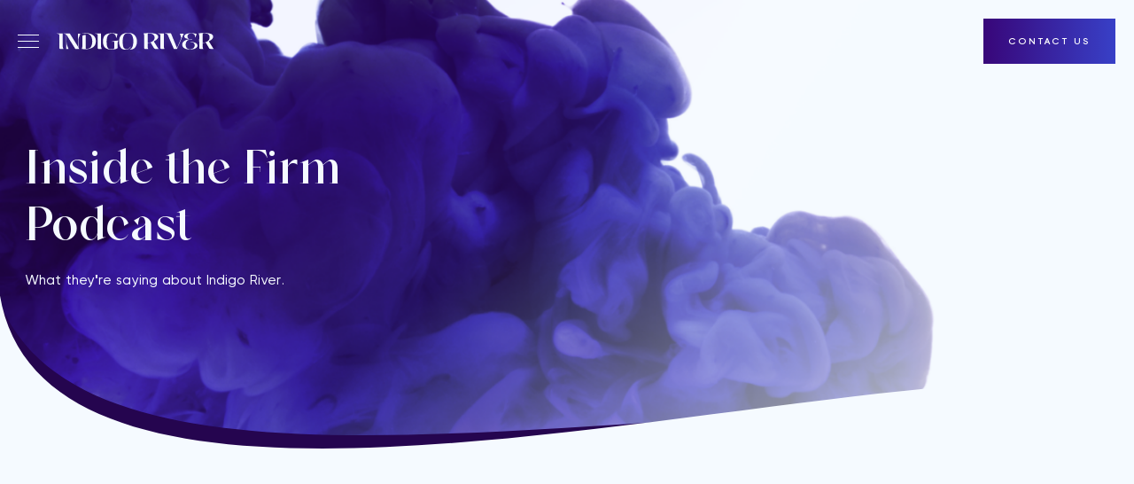

--- FILE ---
content_type: text/html; charset=UTF-8
request_url: https://indigoriver.com/press/inside-the-firm-podcast/
body_size: 8380
content:
<!doctype html>
<html lang="en-US" class="scroll-smoothx">
  <head>
    <meta charset="utf-8">
    <meta name="viewport" content="width=device-width, initial-scale=1">

    <link rel="preconnect" href="https://fonts.googleapis.com">
    <link rel="preconnect" href="https://fonts.gstatic.com" crossorigin>
    <link href="https://fonts.googleapis.com/css2?family=Galada&family=Urbanist:wght@300;500;700;900&display=swap" rel="stylesheet">

    <script defer src="https://cdn.jsdelivr.net/npm/@alpinejs/collapse@3.x.x/dist/cdn.min.js"></script>
    <script defer src="https://cdn.jsdelivr.net/npm/alpinejs@3.x.x/dist/cdn.min.js"></script>
    
    <script src="https://kit.fontawesome.com/ec3a48d39d.js" crossorigin="anonymous"></script>

    <title>Inside the Firm Podcast &#8211; Indigo River</title>
<meta name='robots' content='max-image-preview:large' />
<style id='wp-img-auto-sizes-contain-inline-css'>
img:is([sizes=auto i],[sizes^="auto," i]){contain-intrinsic-size:3000px 1500px}
/*# sourceURL=wp-img-auto-sizes-contain-inline-css */
</style>
<link rel="stylesheet" href="/wp-content/themes/indigoriver-theme/public/css/app.ec13fd.css"><link rel="canonical" href="https://indigoriver.com/press/inside-the-firm-podcast/" />
<meta name="generator" content="webp-uploads 2.6.0">
<link rel="icon" href="/wp-content/uploads/2024/02/cropped-IR-icon1-blue-1500x1237px-300ppi-32x32.png" sizes="32x32">
<link rel="icon" href="/wp-content/uploads/2024/02/cropped-IR-icon1-blue-1500x1237px-300ppi-192x192.png" sizes="192x192">
<link rel="apple-touch-icon" href="/wp-content/uploads/2024/02/cropped-IR-icon1-blue-1500x1237px-300ppi-180x180.png">
<meta name="msapplication-TileImage" content="/wp-content/uploads/2024/02/cropped-IR-icon1-blue-1500x1237px-300ppi-270x270.png">
  </head>

  <body class="wp-singular press-template-default single single-press postid-465 wp-embed-responsive wp-theme-indigoriver-theme relative text-black text-sm lg:text-base font-body antialiased bg-light inside-the-firm-podcast" x-data="{ mobileMenuOpen: false }" :class="{'overflow-hidden': mobileMenuOpen}">
        
    <div id="app" class="overflow-hidden">
      <a class="sr-only focus:not-sr-only" href="#main">
  Skip to content
</a>

<header 
  id="top"
  class="absolute z-20 flex items-center justify-between w-full pr-2 p-7 lg:p-5 lg:pr-5 lg:pl-0"
  :class="{ 'mobileMenuOpen' : mobileMenuOpen }"
>

  <a href="#site-main" class="sr-only">Skip to main site content</a><!-- /.sr-only -->

  <div class="z-20 flex items-center justify-between w-full lg:w-auto" data-aos="fade-right">
    <a href="https://indigoriver.com/" class="z-20 lg:order-last" >
              <img src="https://indigoriver.com/wp-content/themes/indigoriver-theme/public/images/indigo-river-logo--white.c40088.svg" class="w-[178px]" alt="Indigo River Logo">
          </a>
    <button 
      class="z-30 flex items-center py-4 hamburger hamburger--squeeze" 
      :class="{ 'is-active' : mobileMenuOpen }"
      type="button" 
      aria-label="Menu" 
      aria-controls="site-header__primary-navigation-mobile" 
      aria-haspopup="true" 
      aria-expanded="false"
      @click="mobileMenuOpen = !mobileMenuOpen"
    >
      <div class="flex px-5">
        <span class="hamburger-box">
          <span class="hamburger-inner"></span>
        </span>
      </div>
    </button>
  </div>

  <nav class="absolute top-0 left-0 z-10 flex flex-col w-full px-8 lg:pl-32 pb-[1000lvh] transition duration-200 bg-primary pt-28 min-h-[100lvh]"
    x-cloak
    x-show="mobileMenuOpen"
    x-transition:enter-start="opacity-0"
    x-transition:enter-end="opacity-100"
    x-transition:leave-start="opacity-100"
    x-transition:leave-end="opacity-0"
  >
    <img src="https://indigoriver.com/wp-content/themes/indigoriver-theme/public/images/ir-icon-watermark.4a7551.svg" class="absolute inset-0 w-full h-auto" alt="">
    <ul class="relative flex flex-col items-center justify-center space-y-2 lg:space-y-[2lvh]">
              <li class=" menu-item-home leading-none relative">
          <a 
            href="https://indigoriver.com/"
            class="text-5xl lg:text-[10lvh] block font-display text-light "
            target=""
          >
            Home
          </a>
                  </li>
              <li class=" leading-none relative">
          <a 
            href="https://indigoriver.com/about/"
            class="text-5xl lg:text-[10lvh] block font-display text-light "
            target=""
          >
            About
          </a>
                  </li>
              <li class=" leading-none relative">
          <a 
            href="https://indigoriver.com/collaborators/"
            class="text-5xl lg:text-[10lvh] block font-display text-light "
            target=""
          >
            Collaborators
          </a>
                  </li>
              <li class=" leading-none relative">
          <a 
            href="https://indigoriver.com/services/"
            class="text-5xl lg:text-[10lvh] block font-display text-light "
            target=""
          >
            Services
          </a>
                  </li>
              <li class=" menu-item-type-post_type_archive menu-item-object-project leading-none relative">
          <a 
            href="https://indigoriver.com/portfolio/"
            class="text-5xl lg:text-[10lvh] block font-display text-light "
            target=""
          >
            Projects
          </a>
                  </li>
              <li class=" menu-item-type-post_type_archive menu-item-object-press leading-none relative">
          <a 
            href="https://indigoriver.com/press/"
            class="text-5xl lg:text-[10lvh] block font-display text-light "
            target=""
          >
            Press
          </a>
                  </li>
              <li class=" leading-none relative">
          <a 
            href="/contact/"
            class="text-5xl lg:text-[10lvh] block font-display text-light "
            target=""
          >
            Contact
          </a>
                  </li>
          </ul>



  </nav>

  <div class="relative z-10" x-show="!mobileMenuOpen" data-aos="fade-left">
    <a 






      href="https://indigoriver.com/contact/" 
    target="" 

class="px-7 py-5 font-black text-3xs uppercase tracking-[2px] text-white flex justify-center items-center leading-none group whitespace-nowrap border transition relative overflow-hidden
      hidden lg:block
  
            border-transparent
          
        ">

      <div class="absolute top-0 left-0 w-[200%] h-full bg-gradient-to-r from-primary via-tertiary to-primary group-hover:-translate-x-[50%] transition duration-200"></div>
  
  <span class="relative">Contact Us</span>

  </a>  </div>
  <div class="relative z-10" x-show="mobileMenuOpen" x-cloak>
    <a 






      href="https://indigoriver.com/contact/" 
    target="" 

class="px-7 py-5 font-black text-3xs uppercase tracking-[2px] text-white flex justify-center items-center leading-none group whitespace-nowrap border transition relative overflow-hidden
      hidden lg:block
  
            bg-transparent  border-white hover:bg-white hover:text-black
          ">

  
  <span class="relative">Contact Us</span>

  </a>  </div>

</header>

  <main id="main" class="main">
      <header id="page-header" class="relative flex overflow-hidden bg-primary
  lg:min-h-[537px] pb-32 flex-col lg:pt-40
  pt-32
">
  
  <div id="page-header__image" class="absolute top-0 left-0 w-full h-full ">
          <img width="393" height="322" src="/wp-content/uploads/2024/01/header-ink-mobile.png" class="w-full h-full absolute object-cover inset-0 lg:hidden object-top wp-image-102" alt="" sizes="
            100vw" decoding="async" fetchpriority="high" srcset="/wp-content/uploads/2024/01/header-ink-mobile.png 393w, /wp-content/uploads/2024/01/header-ink-mobile-300x246.png 300w, /wp-content/uploads/2024/01/header-ink-mobile-50x41.png 50w" />              <img width="1512" height="597" src="/wp-content/uploads/2024/01/header-ink.png" class="w-full h-full object-cover absolute inset-0 hidden lg:block object-left wp-image-103" alt="" sizes="
            100vw" decoding="async" srcset="/wp-content/uploads/2024/01/header-ink.png 1512w, /wp-content/uploads/2024/01/header-ink-300x118.png 300w, /wp-content/uploads/2024/01/header-ink-50x20.png 50w, /wp-content/uploads/2024/01/header-ink-640x253.png 640w, /wp-content/uploads/2024/01/header-ink-768x303.png 768w, /wp-content/uploads/2024/01/header-ink-1024x404.png 1024w, /wp-content/uploads/2024/01/header-ink-1280x505.png 1280w" />      </div>

  
  <div id="page-header__content" class="relative flex flex-col  w-full max-w-7xl mx-auto px-7 ">
        <h1 class="font-display text-light 
      text-7xl lg:max-w-[474px]
      
    " data-aos="fade-right" data-aos-delay="300">
      Inside the Firm Podcast
    </h1>
    <div class="text-sm font-semibold lg:text-base text-light 
      mt-4
      
    "  data-aos="fade-left" data-aos-delay="450">
              What they're saying about Indigo River.          </div>
  </div>

      <img class="absolute bottom-[-1px] left-[-2px] w-[calc(100%+4px)] pointer-events-none max-w-none" src="https://indigoriver.com/wp-content/themes/indigoriver-theme/public/images/cutaway-top-light-smol.fd6f29.svg" id="" alt="">
  
  
</header>       <article class="relative pb-8 post-465 press type-press status-publish has-post-thumbnail hentry">
  <section class="flex flex-col max-w-5xl mx-auto mt-16 px-7 lg:mt-24 lg:flex-row">
    <div class="mt-8wysiwyg">
          </div>
  </section>


  

  <section class="flex flex-col justify-center max-w-5xl mx-auto mt-8 space-x-8 px-7 lg:mt-24 lg:flex-row">

    <a 
  data-aos="fade-right"

  
  
            href="/news/" 
        
  class="font-semibold lg:mt-4 text-2xs lg:text-base group flex items-center

  
      lg:mt-4 lg:text-lg
  ">
  <span class="font-bold whitespace-nowrap order-last">Back to News</span>

      <i class="pr-2 transition fa-light text-sm ml-1 fa-arrow-left group-hover:-translate-x-1 
        "></i>
  </a>
</article>
    </main>

<img class="w-full pointer-events-none" src="https://indigoriver.com/wp-content/themes/indigoriver-theme/public/images/cutaway-top.855fa7.svg" id="" alt="">
<footer class="">
  <section class="py-24 text-light bg-gradient-to-b from-primary to-secondary">
    <div class="flex flex-col items-center text-center px-7" data-aos="fade-up">
      <div class="w-[230px] h-[41px] lg:w-[430px] lg:h-[77px] border-l border-t border-r border-light"></div>
      <h2 class="text-4xl lg:text-9xl font-display max-w-[952px] mt-8 lg:mt-12">
        We are Passionate about Designing the Future.
      </h2>
      <div class="mt-8 text-sm font-medium lg:text-base lg:max-w-[1023px]">
        
      </div>
      <a 






      href="/contact/" 
    target="" 

class="px-7 py-5 font-black text-3xs uppercase tracking-[2px] text-white flex justify-center items-center leading-none group whitespace-nowrap border transition relative overflow-hidden
      mt-8
  
            bg-transparent  border-white hover:bg-white hover:text-black
          ">

  
  <span class="relative">Work With Us</span>

  </a>      <div class="w-[230px] h-[41px] lg:w-[430px] lg:h-[77px] border-l border-b border-r border-light mt-4 lg:mt-8"></div>
    </div>
    <div class="mx-auto mt-8 max-w-7xl px-7 lg:mt-24" data-aos="fade-up">
      <!-- LightWidget WIDGET -->
        <script src="https://cdn.lightwidget.com/widgets/lightwidget.js"></script><iframe src="https://cdn.lightwidget.com/widgets/f6aa0906808651368f95e254712b1aed.html" scrolling="no" allowtransparency="true" class="lightwidget-widget" style="width:100%;border:0;overflow:hidden;"></iframe>
      <!-- LightWidget WIDGET -->
      <div class="flex justify-center mt-8">
        <a href="https://www.instagram.com/indigo_river_">
          <i class="fa-brands fa-instagram"></i> Instagram @indigo_river_
        </a>
      </div>
    </div>
  </section>

  <section class="relative">
    
    <div id="map" class="w-full h-[60vw] lg:h-[50vw] xl:h-[40vw]"></div>
    <img class="absolute top-[-1px] left-[-2px] w-[calc(100%+4px)] pointer-events-none max-w-none" src="https://indigoriver.com/wp-content/themes/indigoriver-theme/public/images/cutaway-bottom.9bd755.svg" id="" alt="">
    <img class="absolute bottom-0 left-[-2px] w-[calc(100%+4px)] pointer-events-none max-w-none" src="https://indigoriver.com/wp-content/themes/indigoriver-theme/public/images/cutaway-top-light.81f43c.svg" id="" alt="">
  </section>

  <section class="flex flex-col items-start justify-between py-16 mx-auto lg:flex-row max-w-7xl px-7">
    <div class="flex flex-col items-start justify-start lg:flex-row">
      <div class="flex items-center justify-center w-full lg:justify-start lg:w-auto lg:items-start">
        <a href="https://indigoriver.com/" class="">
          <img src="https://indigoriver.com/wp-content/themes/indigoriver-theme/public/images/ir-icon.12ef55.png" class="w-[96px]" alt="Indigo River Logo">
        </a>
        <nav class="ml-16 lg:ml-16 xl:ml-24">
    <ul class="grid grid-cols-2 gap-x-16 lg:gap-x-8 xl:gap-x-16 gap-y-1">
              <li 
          class=" menu-item-home flex" 
          tab-index="1"
        >
          <a 
            href="https://indigoriver.com/" 
            target=""
            class="text-xs font-black hover:text-primary whitespace-nowrap
              
            "
          >
              Home
          </a>
            
        </li>
              <li 
          class=" flex" 
          tab-index="1"
        >
          <a 
            href="https://indigoriver.com/about/" 
            target=""
            class="text-xs font-black hover:text-primary whitespace-nowrap
              
            "
          >
              About
          </a>
            
        </li>
              <li 
          class=" flex" 
          tab-index="1"
        >
          <a 
            href="https://indigoriver.com/services/" 
            target=""
            class="text-xs font-black hover:text-primary whitespace-nowrap
              
            "
          >
              Services
          </a>
            
        </li>
              <li 
          class=" menu-item-type-post_type_archive menu-item-object-project flex" 
          tab-index="1"
        >
          <a 
            href="https://indigoriver.com/portfolio/" 
            target=""
            class="text-xs font-black hover:text-primary whitespace-nowrap
              
            "
          >
              Projects
          </a>
            
        </li>
              <li 
          class=" menu-item-type-post_type_archive menu-item-object-press flex" 
          tab-index="1"
        >
          <a 
            href="https://indigoriver.com/press/" 
            target=""
            class="text-xs font-black hover:text-primary whitespace-nowrap
              
            "
          >
              Press
          </a>
            
        </li>
              <li 
          class=" flex" 
          tab-index="1"
        >
          <a 
            href="https://indigoriver.com/contact/" 
            target=""
            class="text-xs font-black hover:text-primary whitespace-nowrap
              
            "
          >
              Contact
          </a>
            
        </li>
          </ul>
  </nav>
      </div>

      <hr class="w-full mt-8 border lg:hidden border-line">

      <div class="flex justify-center w-full mt-8 lg:justify-between lg:w-auto lg:ml-16 xl:ml-24 lg:mt-0">
        <div class="flex flex-col text-xs font-black">
          <p>PO Box 731,<br />
Nyack, NY 10960</p>
          <a href="tel:914.361.5248" class="mt-2 text-primary hover:text-black">914.361.5248</a>
          <div class="relative items-center justify-start hidden mt-2 space-x-2 lg:flex">
                          <a href="https://www.linkedin.com/company/indigo-river-consulting/" class="text-black hover:text-primary" aria-label="Visit Indigo River on Linkedin" target="_blank" rel="noopener noreferrer">
                <span class="fa-brands fa-linkedin block"></span>
              </a>
                          <a href="https://instagram.com/indigo_river_" class="text-black hover:text-primary" aria-label="Visit Indigo River on Instagram" target="_blank" rel="noopener noreferrer">
                <span class="fa-brands fa-instagram block"></span>
              </a>
                      </div>
        </div>
        <div class="flex flex-col ml-8 text-xs font-black lg:ml-8 xl:ml-16">
          <p></p>
          <a href="tel:" class="mt-2 text-primary hover:text-black"></a>
        </div>
      </div>
    </div>

    <hr class="w-full mt-8 border lg:hidden border-line">

    <div class="flex-col mt-8 lg:ml-16 xl:ml-24 lg:mt-0">
      <div class="flex items-center justify-between">
        <img src="https://indigoriver.com/wp-content/themes/indigoriver-theme/public/images/New-York-State-Certified-Woman-owned-business.68b56e.png" class="w-[214px]" alt="New York State Certified Woman-owned Business">
        <img src="https://indigoriver.com/wp-content/themes/indigoriver-theme/public/images/nyc-wbe-logo.d3c360.png" class="w-[50px] ml-4" alt="NYC WBE Certified">
        <img src="https://indigoriver.com/wp-content/themes/indigoriver-theme/public/images/panynj-wbe-logo.81204a.png" class="w-[65px] ml-4" alt="PANYNJ Women-Owned Business Enterprise Certified">
      </div>
      <p class="mt-4 text-xs font-black">© 2026 Indigo River. All Rights Reserved.</p>
      <p class="mt-1 text-xs font-black">Website: <a href="https://visualnatives.com/" class="text-primary">Visual Natives</a>.</p>
      <div class="relative flex items-center justify-start mt-4 space-x-2 lg:hidden">
                  <a href="https://www.linkedin.com/company/indigo-river-consulting/" class="text-black hover:text-primary" aria-label="Visit Indigo River on Linkedin" target="_blank" rel="noopener noreferrer">
            <span class="fa-brands fa-linkedin block"></span>
          </a>
                  <a href="https://instagram.com/indigo_river_" class="text-black hover:text-primary" aria-label="Visit Indigo River on Instagram" target="_blank" rel="noopener noreferrer">
            <span class="fa-brands fa-instagram block"></span>
          </a>
              </div>
    </div>
  </section>

</footer>


<script>
  // Initialize and add the map
  function initMap() {
    const ahp = { lat:  41.10070294302091, lng: -73.91506071804038 }; 
    // const ahp2 = { lat:  40.75281243039171, lng: -73.99188976038288 }; 

    let zoom;
    // console.log('window.innerWidth', window.innerWidth);
    if (window.innerWidth <= 768) {
      zoom = 8; // Set zoom level for small screens
    } else {
      zoom = 9; // Set zoom level for larger screens
    }

    const map = new google.maps.Map(document.getElementById("map"), {
      zoom: zoom,
      center: {lat: 40.95975712920876, lng: -73.15485714272118},
      streetViewControl: false,
      mapTypeControl: false,
      fullscreenControl: false,
      zoomControl: false,
      styles: 
      [
        {
          "elementType": "geometry",
          "stylers": [
            {
              "color": "#f5f5f5"
            }
          ]
        },
        {
          "elementType": "geometry.fill",
          "stylers": [
            {
              "color": "#f6fafe"
            }
          ]
        },
        {
          "elementType": "labels",
          "stylers": [
            {
              "visibility": "off"
            }
          ]
        },
        {
          "elementType": "labels.icon",
          "stylers": [
            {
              "visibility": "off"
            }
          ]
        },
        {
          "elementType": "labels.text.fill",
          "stylers": [
            {
              "color": "#616161"
            }
          ]
        },
        {
          "elementType": "labels.text.stroke",
          "stylers": [
            {
              "color": "#f5f5f5"
            }
          ]
        },
        {
          "featureType": "administrative",
          "elementType": "geometry",
          "stylers": [
            {
              "visibility": "off"
            }
          ]
        },
        {
          "featureType": "administrative.land_parcel",
          "stylers": [
            {
              "visibility": "off"
            }
          ]
        },
        {
          "featureType": "administrative.land_parcel",
          "elementType": "labels.text.fill",
          "stylers": [
            {
              "color": "#bdbdbd"
            }
          ]
        },
        {
          "featureType": "administrative.neighborhood",
          "stylers": [
            {
              "visibility": "off"
            }
          ]
        },
        {
          "featureType": "poi",
          "stylers": [
            {
              "visibility": "off"
            }
          ]
        },
        {
          "featureType": "poi",
          "elementType": "geometry",
          "stylers": [
            {
              "color": "#eeeeee"
            }
          ]
        },
        {
          "featureType": "poi",
          "elementType": "labels.text.fill",
          "stylers": [
            {
              "color": "#757575"
            }
          ]
        },
        {
          "featureType": "poi.park",
          "elementType": "geometry",
          "stylers": [
            {
              "color": "#e5e5e5"
            }
          ]
        },
        {
          "featureType": "poi.park",
          "elementType": "labels.text.fill",
          "stylers": [
            {
              "color": "#9e9e9e"
            }
          ]
        },
        {
          "featureType": "road",
          "elementType": "geometry",
          "stylers": [
            {
              "color": "#ffffff"
            }
          ]
        },
        {
          "featureType": "road",
          "elementType": "labels.icon",
          "stylers": [
            {
              "visibility": "off"
            }
          ]
        },
        {
          "featureType": "road.arterial",
          "stylers": [
            {
              "visibility": "off"
            }
          ]
        },
        {
          "featureType": "road.arterial",
          "elementType": "labels.text.fill",
          "stylers": [
            {
              "color": "#757575"
            }
          ]
        },
        {
          "featureType": "road.highway",
          "elementType": "geometry",
          "stylers": [
            {
              "color": "#e8edf1"
            }
          ]
        },
        {
          "featureType": "road.highway",
          "elementType": "labels",
          "stylers": [
            {
              "visibility": "off"
            }
          ]
        },
        {
          "featureType": "road.highway",
          "elementType": "labels.text.fill",
          "stylers": [
            {
              "color": "#616161"
            }
          ]
        },
        {
          "featureType": "road.local",
          "stylers": [
            {
              "visibility": "off"
            }
          ]
        },
        {
          "featureType": "road.local",
          "elementType": "labels.text.fill",
          "stylers": [
            {
              "color": "#9e9e9e"
            }
          ]
        },
        {
          "featureType": "transit",
          "stylers": [
            {
              "visibility": "off"
            }
          ]
        },
        {
          "featureType": "transit.line",
          "elementType": "geometry",
          "stylers": [
            {
              "color": "#e5e5e5"
            }
          ]
        },
        {
          "featureType": "transit.station",
          "elementType": "geometry",
          "stylers": [
            {
              "color": "#eeeeee"
            }
          ]
        },
        {
          "featureType": "water",
          "elementType": "geometry",
          "stylers": [
            {
              "color": "#c9c9c9"
            }
          ]
        },
        {
          "featureType": "water",
          "elementType": "geometry.fill",
          "stylers": [
            {
              "color": "#407ba5"
            }
          ]
        },
        {
          "featureType": "water",
          "elementType": "labels",
          "stylers": [
            {
              "color": "#f6fafe"
            },
            {
              "visibility": "on"
            }
          ]
        },
        {
          "featureType": "water",
          "elementType": "labels.text.stroke",
          "stylers": [
            {
              "visibility": "off"
            }
          ]
        }
      ]
    });

    const address = "";
    // const address2 = "";

    const contentString =
      '<div id="content">' +
        '<strong class="font-bold">Indigo River</strong>' +
        '<p class="mt-2">' + address + '</p>' +
        '<a href="https://maps.app.goo.gl/MH83xn4vt5zuNgV3A" class="block mt-2 text-secondary">Open in Google Maps</a>'
      '</div>';
    const infowindow = new google.maps.InfoWindow({
      content: contentString,
    });

    // const contentString2 =
    //   '<div id="content">' +
    //     '<strong class="font-bold">Indigo River</strong>' +
    //     '<p class="mt-2">' + address2 + '</p>' +
    //     '<a href="https://goo.gl/maps/xn53zA2vdMcS5MYJ9" class="block mt-2 text-secondary">Open in Google Maps</a>'
    //   '</div>';

    // const infowindow2 = new google.maps.InfoWindow({
    //   content: contentString2,
    // });

    const markerSvg = '<svg version="1.1" id="Layer_1" xmlns="http://www.w3.org/2000/svg" x="0" y="0" viewBox="0 0 50 50" style="enable-background:new 0 0 20 20" xml:space="preserve"><style>.st1{fill:#e9e9e9}</style><circle cx="10" cy="10" r="10" style="fill:#3c2874"/><path class="st1" d="M9.854 4.946h1.572c.072.013.145.032.218.037.522.035 1.045.052 1.565.105.723.073 1.435.206 2.09.542 1.193.611 1.497 1.946.638 2.972-.33.395-.757.716-1.17 1.032-.292.224-.635.383-.968.578.038.072.073.144.115.213.784 1.315 1.568 2.63 2.354 3.943.102.17.214.335.321.501.034.154-.025.188-.18.185-.583-.012-1.167-.005-1.75-.005-.337-.088-.613-.255-.791-.57-.421-.749-.85-1.493-1.275-2.239L11.887 11c-.574.153-1.125.309-1.682.442-.141.034-.178.085-.177.22.005.636.012 1.272-.001 1.907-.008.399.083.768.247 1.126.051.113.08.236.119.355h-2.02c-.241-.11-.4-.28-.41-.557a10.93 10.93 0 0 1-.01-.404v-.943c-.82.835-1.597 1.625-2.724 1.904h-.404c-.666-.251-.841-.506-.85-1.234V9.288c0-.346-.109-.655-.317-.93v-.224c.034-.01.071-.016.102-.033a6.037 6.037 0 0 1 1.7-.613c.171-.035.346-.047.54-.072v.306c0 1.758 0 3.517.002 5.275 0 .134.008.269.025.402.053.436.332.61.746.452.151-.058.301-.141.423-.246a5.1 5.1 0 0 0 .605-.598.672.672 0 0 0 .145-.397c.01-1.848-.004-3.696.013-5.544.006-.647-.044-1.268-.372-1.842-.006-.01.001-.027.003-.052.047-.011.096-.03.147-.035.35-.035.699-.07 1.049-.1.356-.033.712-.061 1.068-.091zm.176 6.318c.043.007.065.016.085.012.984-.18 1.932-.461 2.772-1.026.739-.498 1.264-1.15 1.348-2.066.094-1.006-.182-1.874-1.078-2.442-.809-.514-1.718-.62-2.65-.563-.347.02-.477.204-.477.551v5.534z"/><path class="st1" d="M4.166 7.265c-.407-.318-.564-.877-.4-1.399a1.256 1.256 0 0 1 1.137-.868c.625-.036 1.103.223 1.227.71.054.216.048.462.006.681-.073.387-.142.428-.523.47-.507.055-.997.167-1.447.406z"/></svg>';

    const marker = new google.maps.Marker({
      position: ahp,
      icon: {
        anchor: new google.maps.Point(25,50),
        url: "data:image/svg+xml;charset=UTF-8," + encodeURIComponent(markerSvg),
        scaledSize: new google.maps.Size(100, 100), // Add this line
      },
      map: map,
      title: "Indigo River",
    });

    marker.addListener("click", () => {
      infowindow.open({
        anchor: marker,
        map,
        shouldFocus: false,
      });
    });

    // const svgMarker2 = {
    //   path: "M168.3 499.2C116.1 435 0 279.4 0 192C0 85.96 85.96 0 192 0C298 0 384 85.96 384 192C384 279.4 267 435 215.7 499.2C203.4 514.5 180.6 514.5 168.3 499.2H168.3zM192 256C227.3 256 256 227.3 256 192C256 156.7 227.3 128 192 128C156.7 128 128 156.7 128 192C128 227.3 156.7 256 192 256z",
    //   fillColor: "#444",
    //   fillOpacity: 1,
    //   strokeWeight: 0,
    //   rotation: 0,
    //   scale: 0.05,
    //   anchor: new google.maps.Point(192, 512),
    // };

    // const marker2 = new google.maps.Marker({
    //   position: ahp2,
    //   icon: {
    //     anchor: new google.maps.Point(25,50),
    //     url: "data:image/svg+xml;charset=UTF-8," + encodeURIComponent(markerSvg),
    //     scaledSize: new google.maps.Size(100, 100), // Add this line
    //   },
    //   map: map,
    //   title: "Indigo River",
    // });

    marker.addListener("click", () => {
      infowindow.open({
        anchor: marker,
        map,
        shouldFocus: false,
      });
    });

    // marker2.addListener("click", () => {
    //   infowindow2.open({
    //     anchor: marker2,
    //     map,
    //     shouldFocus: false,
    //   });
    // });
    
  }
</script>

<script
  src="https://maps.googleapis.com/maps/api/js?key=AIzaSyBuEipzBTYJNI3EAcSpZS6Xwrbw6CGHdyI&callback=initMap&libraries=&v=weekly"
  async
></script>    </div>

        <script type="speculationrules">
{"prefetch":[{"source":"document","where":{"and":[{"href_matches":"/*"},{"not":{"href_matches":["/wp-*.php","/wp-admin/*","/wp-content/uploads/*","/wp-content/*","/wp-content/plugins/*","/wp-content/themes/indigoriver-theme/*","/*\\?(.+)"]}},{"not":{"selector_matches":"a[rel~=\"nofollow\"]"}},{"not":{"selector_matches":".no-prefetch, .no-prefetch a"}}]},"eagerness":"conservative"}]}
</script>
<script>
(()=>{"use strict";var e,r={},o={};function t(e){var n=o[e];if(void 0!==n)return n.exports;var a=o[e]={exports:{}};return r[e].call(a.exports,a,a.exports,t),a.exports}t.m=r,e=[],t.O=(r,o,n,a)=>{if(!o){var l=1/0;for(u=0;u<e.length;u++){o=e[u][0],n=e[u][1],a=e[u][2];for(var s=!0,i=0;i<o.length;i++)(!1&a||l>=a)&&Object.keys(t.O).every((e=>t.O[e](o[i])))?o.splice(i--,1):(s=!1,a<l&&(l=a));if(s){e.splice(u--,1);var f=n();void 0!==f&&(r=f)}}return r}a=a||0;for(var u=e.length;u>0&&e[u-1][2]>a;u--)e[u]=e[u-1];e[u]=[o,n,a]},t.d=(e,r)=>{for(var o in r)t.o(r,o)&&!t.o(e,o)&&Object.defineProperty(e,o,{enumerable:!0,get:r[o]})},t.o=(e,r)=>Object.prototype.hasOwnProperty.call(e,r),t.r=e=>{"undefined"!=typeof Symbol&&Symbol.toStringTag&&Object.defineProperty(e,Symbol.toStringTag,{value:"Module"}),Object.defineProperty(e,"__esModule",{value:!0})},(()=>{var e={666:0};t.O.j=r=>0===e[r];var r=(r,o)=>{var n,a,l=o[0],s=o[1],i=o[2],f=0;if(l.some((r=>0!==e[r]))){for(n in s)t.o(s,n)&&(t.m[n]=s[n]);if(i)var u=i(t)}for(r&&r(o);f<l.length;f++)a=l[f],t.o(e,a)&&e[a]&&e[a][0](),e[a]=0;return t.O(u)},o=self.webpackChunk_roots_bud_sage_sage=self.webpackChunk_roots_bud_sage_sage||[];o.forEach(r.bind(null,0)),o.push=r.bind(null,o.push.bind(o))})()})();
//# sourceURL=app%2F0-js-before
</script><script src="/wp-content/themes/indigoriver-theme/public/js/app.0ce086.js"></script>

  <!-- Inline SVG for the clip path -->
  <svg class="clip" width="0" height="0" fill="none" xmlns="http://www.w3.org/2000/svg">
    <defs>
      <clipPath id="clip" clipPathUnits="objectBoundingBox">
        <path d="M0,0.12 c0.564,2,0.681,-0.71,1,0 v0.88 L0,1 L0,0.12"/>
      </clipPath>
    </defs>
  </svg>
  
  </body>
</html>


--- FILE ---
content_type: application/javascript
request_url: https://indigoriver.com/wp-content/themes/indigoriver-theme/public/js/app.0ce086.js
body_size: 120323
content:
(self.webpackChunk_roots_bud_sage_sage=self.webpackChunk_roots_bud_sage_sage||[]).push([[143],{"../node_modules/aos/dist/aos.js":function(e){e.exports=function(e){function t(n){if(i[n])return i[n].exports;var s=i[n]={exports:{},id:n,loaded:!1};return e[n].call(s.exports,s,s.exports,t),s.loaded=!0,s.exports}var i={};return t.m=e,t.c=i,t.p="dist/",t(0)}([function(e,t,i){"use strict";function n(e){return e&&e.__esModule?e:{default:e}}var s=Object.assign||function(e){for(var t=1;t<arguments.length;t++){var i=arguments[t];for(var n in i)Object.prototype.hasOwnProperty.call(i,n)&&(e[n]=i[n])}return e},r=(n(i(1)),i(6)),o=n(r),a=n(i(7)),l=n(i(8)),c=n(i(9)),d=n(i(10)),u=n(i(11)),h=n(i(14)),p=[],f=!1,m={offset:120,delay:0,easing:"ease",duration:400,disable:!1,once:!1,startEvent:"DOMContentLoaded",throttleDelay:99,debounceDelay:50,disableMutationObserver:!1},g=function(){if(arguments.length>0&&void 0!==arguments[0]&&arguments[0]&&(f=!0),f)return p=(0,u.default)(p,m),(0,d.default)(p,m.once),p},v=function(){p=(0,h.default)(),g()},b=function(){p.forEach((function(e,t){e.node.removeAttribute("data-aos"),e.node.removeAttribute("data-aos-easing"),e.node.removeAttribute("data-aos-duration"),e.node.removeAttribute("data-aos-delay")}))},y=function(e){return!0===e||"mobile"===e&&c.default.mobile()||"phone"===e&&c.default.phone()||"tablet"===e&&c.default.tablet()||"function"==typeof e&&!0===e()},w=function(e){m=s(m,e),p=(0,h.default)();var t=document.all&&!window.atob;return y(m.disable)||t?b():(m.disableMutationObserver||l.default.isSupported()||(console.info('\n      aos: MutationObserver is not supported on this browser,\n      code mutations observing has been disabled.\n      You may have to call "refreshHard()" by yourself.\n    '),m.disableMutationObserver=!0),document.querySelector("body").setAttribute("data-aos-easing",m.easing),document.querySelector("body").setAttribute("data-aos-duration",m.duration),document.querySelector("body").setAttribute("data-aos-delay",m.delay),"DOMContentLoaded"===m.startEvent&&["complete","interactive"].indexOf(document.readyState)>-1?g(!0):"load"===m.startEvent?window.addEventListener(m.startEvent,(function(){g(!0)})):document.addEventListener(m.startEvent,(function(){g(!0)})),window.addEventListener("resize",(0,a.default)(g,m.debounceDelay,!0)),window.addEventListener("orientationchange",(0,a.default)(g,m.debounceDelay,!0)),window.addEventListener("scroll",(0,o.default)((function(){(0,d.default)(p,m.once)}),m.throttleDelay)),m.disableMutationObserver||l.default.ready("[data-aos]",v),p)};e.exports={init:w,refresh:g,refreshHard:v}},function(e,t){},,,,,function(e,t){(function(t){"use strict";function i(e,t,i){function n(t){var i=m,n=g;return m=g=void 0,S=t,b=e.apply(n,i)}function r(e){return S=e,y=setTimeout(d,t),E?n(e):b}function o(e){var i=t-(e-w);return M?_(i,v-(e-S)):i}function l(e){var i=e-w;return void 0===w||i>=t||i<0||M&&e-S>=v}function d(){var e=T();return l(e)?u(e):void(y=setTimeout(d,o(e)))}function u(e){return y=void 0,C&&m?n(e):(m=g=void 0,b)}function h(){void 0!==y&&clearTimeout(y),S=0,m=w=g=y=void 0}function p(){return void 0===y?b:u(T())}function f(){var e=T(),i=l(e);if(m=arguments,g=this,w=e,i){if(void 0===y)return r(w);if(M)return y=setTimeout(d,t),n(w)}return void 0===y&&(y=setTimeout(d,t)),b}var m,g,v,b,y,w,S=0,E=!1,M=!1,C=!0;if("function"!=typeof e)throw new TypeError(c);return t=a(t)||0,s(i)&&(E=!!i.leading,v=(M="maxWait"in i)?x(a(i.maxWait)||0,t):v,C="trailing"in i?!!i.trailing:C),f.cancel=h,f.flush=p,f}function n(e,t,n){var r=!0,o=!0;if("function"!=typeof e)throw new TypeError(c);return s(n)&&(r="leading"in n?!!n.leading:r,o="trailing"in n?!!n.trailing:o),i(e,t,{leading:r,maxWait:t,trailing:o})}function s(e){var t=void 0===e?"undefined":l(e);return!!e&&("object"==t||"function"==t)}function r(e){return!!e&&"object"==(void 0===e?"undefined":l(e))}function o(e){return"symbol"==(void 0===e?"undefined":l(e))||r(e)&&w.call(e)==u}function a(e){if("number"==typeof e)return e;if(o(e))return d;if(s(e)){var t="function"==typeof e.valueOf?e.valueOf():e;e=s(t)?t+"":t}if("string"!=typeof e)return 0===e?e:+e;e=e.replace(h,"");var i=f.test(e);return i||m.test(e)?g(e.slice(2),i?2:8):p.test(e)?d:+e}var l="function"==typeof Symbol&&"symbol"==typeof Symbol.iterator?function(e){return typeof e}:function(e){return e&&"function"==typeof Symbol&&e.constructor===Symbol&&e!==Symbol.prototype?"symbol":typeof e},c="Expected a function",d=NaN,u="[object Symbol]",h=/^\s+|\s+$/g,p=/^[-+]0x[0-9a-f]+$/i,f=/^0b[01]+$/i,m=/^0o[0-7]+$/i,g=parseInt,v="object"==(void 0===t?"undefined":l(t))&&t&&t.Object===Object&&t,b="object"==("undefined"==typeof self?"undefined":l(self))&&self&&self.Object===Object&&self,y=v||b||Function("return this")(),w=Object.prototype.toString,x=Math.max,_=Math.min,T=function(){return y.Date.now()};e.exports=n}).call(t,function(){return this}())},function(e,t){(function(t){"use strict";function i(e,t,i){function s(t){var i=m,n=g;return m=g=void 0,S=t,b=e.apply(n,i)}function r(e){return S=e,y=setTimeout(d,t),E?s(e):b}function a(e){var i=t-(e-T);return M?x(i,v-(e-S)):i}function c(e){var i=e-T;return void 0===T||i>=t||i<0||M&&e-S>=v}function d(){var e=_();return c(e)?u(e):void(y=setTimeout(d,a(e)))}function u(e){return y=void 0,C&&m?s(e):(m=g=void 0,b)}function h(){void 0!==y&&clearTimeout(y),S=0,m=T=g=y=void 0}function p(){return void 0===y?b:u(_())}function f(){var e=_(),i=c(e);if(m=arguments,g=this,T=e,i){if(void 0===y)return r(T);if(M)return y=setTimeout(d,t),s(T)}return void 0===y&&(y=setTimeout(d,t)),b}var m,g,v,b,y,T,S=0,E=!1,M=!1,C=!0;if("function"!=typeof e)throw new TypeError(l);return t=o(t)||0,n(i)&&(E=!!i.leading,v=(M="maxWait"in i)?w(o(i.maxWait)||0,t):v,C="trailing"in i?!!i.trailing:C),f.cancel=h,f.flush=p,f}function n(e){var t=void 0===e?"undefined":a(e);return!!e&&("object"==t||"function"==t)}function s(e){return!!e&&"object"==(void 0===e?"undefined":a(e))}function r(e){return"symbol"==(void 0===e?"undefined":a(e))||s(e)&&y.call(e)==d}function o(e){if("number"==typeof e)return e;if(r(e))return c;if(n(e)){var t="function"==typeof e.valueOf?e.valueOf():e;e=n(t)?t+"":t}if("string"!=typeof e)return 0===e?e:+e;e=e.replace(u,"");var i=p.test(e);return i||f.test(e)?m(e.slice(2),i?2:8):h.test(e)?c:+e}var a="function"==typeof Symbol&&"symbol"==typeof Symbol.iterator?function(e){return typeof e}:function(e){return e&&"function"==typeof Symbol&&e.constructor===Symbol&&e!==Symbol.prototype?"symbol":typeof e},l="Expected a function",c=NaN,d="[object Symbol]",u=/^\s+|\s+$/g,h=/^[-+]0x[0-9a-f]+$/i,p=/^0b[01]+$/i,f=/^0o[0-7]+$/i,m=parseInt,g="object"==(void 0===t?"undefined":a(t))&&t&&t.Object===Object&&t,v="object"==("undefined"==typeof self?"undefined":a(self))&&self&&self.Object===Object&&self,b=g||v||Function("return this")(),y=Object.prototype.toString,w=Math.max,x=Math.min,_=function(){return b.Date.now()};e.exports=i}).call(t,function(){return this}())},function(e,t){"use strict";function i(e){var t=void 0,n=void 0;for(t=0;t<e.length;t+=1){if((n=e[t]).dataset&&n.dataset.aos)return!0;if(n.children&&i(n.children))return!0}return!1}function n(){return window.MutationObserver||window.WebKitMutationObserver||window.MozMutationObserver}function s(){return!!n()}function r(e,t){var i=window.document,s=new(n())(o);a=t,s.observe(i.documentElement,{childList:!0,subtree:!0,removedNodes:!0})}function o(e){e&&e.forEach((function(e){var t=Array.prototype.slice.call(e.addedNodes),n=Array.prototype.slice.call(e.removedNodes);if(i(t.concat(n)))return a()}))}Object.defineProperty(t,"__esModule",{value:!0});var a=function(){};t.default={isSupported:s,ready:r}},function(e,t){"use strict";function i(e,t){if(!(e instanceof t))throw new TypeError("Cannot call a class as a function")}function n(){return navigator.userAgent||navigator.vendor||window.opera||""}Object.defineProperty(t,"__esModule",{value:!0});var s=function(){function e(e,t){for(var i=0;i<t.length;i++){var n=t[i];n.enumerable=n.enumerable||!1,n.configurable=!0,"value"in n&&(n.writable=!0),Object.defineProperty(e,n.key,n)}}return function(t,i,n){return i&&e(t.prototype,i),n&&e(t,n),t}}(),r=/(android|bb\d+|meego).+mobile|avantgo|bada\/|blackberry|blazer|compal|elaine|fennec|hiptop|iemobile|ip(hone|od)|iris|kindle|lge |maemo|midp|mmp|mobile.+firefox|netfront|opera m(ob|in)i|palm( os)?|phone|p(ixi|re)\/|plucker|pocket|psp|series(4|6)0|symbian|treo|up\.(browser|link)|vodafone|wap|windows ce|xda|xiino/i,o=/1207|6310|6590|3gso|4thp|50[1-6]i|770s|802s|a wa|abac|ac(er|oo|s\-)|ai(ko|rn)|al(av|ca|co)|amoi|an(ex|ny|yw)|aptu|ar(ch|go)|as(te|us)|attw|au(di|\-m|r |s )|avan|be(ck|ll|nq)|bi(lb|rd)|bl(ac|az)|br(e|v)w|bumb|bw\-(n|u)|c55\/|capi|ccwa|cdm\-|cell|chtm|cldc|cmd\-|co(mp|nd)|craw|da(it|ll|ng)|dbte|dc\-s|devi|dica|dmob|do(c|p)o|ds(12|\-d)|el(49|ai)|em(l2|ul)|er(ic|k0)|esl8|ez([4-7]0|os|wa|ze)|fetc|fly(\-|_)|g1 u|g560|gene|gf\-5|g\-mo|go(\.w|od)|gr(ad|un)|haie|hcit|hd\-(m|p|t)|hei\-|hi(pt|ta)|hp( i|ip)|hs\-c|ht(c(\-| |_|a|g|p|s|t)|tp)|hu(aw|tc)|i\-(20|go|ma)|i230|iac( |\-|\/)|ibro|idea|ig01|ikom|im1k|inno|ipaq|iris|ja(t|v)a|jbro|jemu|jigs|kddi|keji|kgt( |\/)|klon|kpt |kwc\-|kyo(c|k)|le(no|xi)|lg( g|\/(k|l|u)|50|54|\-[a-w])|libw|lynx|m1\-w|m3ga|m50\/|ma(te|ui|xo)|mc(01|21|ca)|m\-cr|me(rc|ri)|mi(o8|oa|ts)|mmef|mo(01|02|bi|de|do|t(\-| |o|v)|zz)|mt(50|p1|v )|mwbp|mywa|n10[0-2]|n20[2-3]|n30(0|2)|n50(0|2|5)|n7(0(0|1)|10)|ne((c|m)\-|on|tf|wf|wg|wt)|nok(6|i)|nzph|o2im|op(ti|wv)|oran|owg1|p800|pan(a|d|t)|pdxg|pg(13|\-([1-8]|c))|phil|pire|pl(ay|uc)|pn\-2|po(ck|rt|se)|prox|psio|pt\-g|qa\-a|qc(07|12|21|32|60|\-[2-7]|i\-)|qtek|r380|r600|raks|rim9|ro(ve|zo)|s55\/|sa(ge|ma|mm|ms|ny|va)|sc(01|h\-|oo|p\-)|sdk\/|se(c(\-|0|1)|47|mc|nd|ri)|sgh\-|shar|sie(\-|m)|sk\-0|sl(45|id)|sm(al|ar|b3|it|t5)|so(ft|ny)|sp(01|h\-|v\-|v )|sy(01|mb)|t2(18|50)|t6(00|10|18)|ta(gt|lk)|tcl\-|tdg\-|tel(i|m)|tim\-|t\-mo|to(pl|sh)|ts(70|m\-|m3|m5)|tx\-9|up(\.b|g1|si)|utst|v400|v750|veri|vi(rg|te)|vk(40|5[0-3]|\-v)|vm40|voda|vulc|vx(52|53|60|61|70|80|81|83|85|98)|w3c(\-| )|webc|whit|wi(g |nc|nw)|wmlb|wonu|x700|yas\-|your|zeto|zte\-/i,a=/(android|bb\d+|meego).+mobile|avantgo|bada\/|blackberry|blazer|compal|elaine|fennec|hiptop|iemobile|ip(hone|od)|iris|kindle|lge |maemo|midp|mmp|mobile.+firefox|netfront|opera m(ob|in)i|palm( os)?|phone|p(ixi|re)\/|plucker|pocket|psp|series(4|6)0|symbian|treo|up\.(browser|link)|vodafone|wap|windows ce|xda|xiino|android|ipad|playbook|silk/i,l=/1207|6310|6590|3gso|4thp|50[1-6]i|770s|802s|a wa|abac|ac(er|oo|s\-)|ai(ko|rn)|al(av|ca|co)|amoi|an(ex|ny|yw)|aptu|ar(ch|go)|as(te|us)|attw|au(di|\-m|r |s )|avan|be(ck|ll|nq)|bi(lb|rd)|bl(ac|az)|br(e|v)w|bumb|bw\-(n|u)|c55\/|capi|ccwa|cdm\-|cell|chtm|cldc|cmd\-|co(mp|nd)|craw|da(it|ll|ng)|dbte|dc\-s|devi|dica|dmob|do(c|p)o|ds(12|\-d)|el(49|ai)|em(l2|ul)|er(ic|k0)|esl8|ez([4-7]0|os|wa|ze)|fetc|fly(\-|_)|g1 u|g560|gene|gf\-5|g\-mo|go(\.w|od)|gr(ad|un)|haie|hcit|hd\-(m|p|t)|hei\-|hi(pt|ta)|hp( i|ip)|hs\-c|ht(c(\-| |_|a|g|p|s|t)|tp)|hu(aw|tc)|i\-(20|go|ma)|i230|iac( |\-|\/)|ibro|idea|ig01|ikom|im1k|inno|ipaq|iris|ja(t|v)a|jbro|jemu|jigs|kddi|keji|kgt( |\/)|klon|kpt |kwc\-|kyo(c|k)|le(no|xi)|lg( g|\/(k|l|u)|50|54|\-[a-w])|libw|lynx|m1\-w|m3ga|m50\/|ma(te|ui|xo)|mc(01|21|ca)|m\-cr|me(rc|ri)|mi(o8|oa|ts)|mmef|mo(01|02|bi|de|do|t(\-| |o|v)|zz)|mt(50|p1|v )|mwbp|mywa|n10[0-2]|n20[2-3]|n30(0|2)|n50(0|2|5)|n7(0(0|1)|10)|ne((c|m)\-|on|tf|wf|wg|wt)|nok(6|i)|nzph|o2im|op(ti|wv)|oran|owg1|p800|pan(a|d|t)|pdxg|pg(13|\-([1-8]|c))|phil|pire|pl(ay|uc)|pn\-2|po(ck|rt|se)|prox|psio|pt\-g|qa\-a|qc(07|12|21|32|60|\-[2-7]|i\-)|qtek|r380|r600|raks|rim9|ro(ve|zo)|s55\/|sa(ge|ma|mm|ms|ny|va)|sc(01|h\-|oo|p\-)|sdk\/|se(c(\-|0|1)|47|mc|nd|ri)|sgh\-|shar|sie(\-|m)|sk\-0|sl(45|id)|sm(al|ar|b3|it|t5)|so(ft|ny)|sp(01|h\-|v\-|v )|sy(01|mb)|t2(18|50)|t6(00|10|18)|ta(gt|lk)|tcl\-|tdg\-|tel(i|m)|tim\-|t\-mo|to(pl|sh)|ts(70|m\-|m3|m5)|tx\-9|up(\.b|g1|si)|utst|v400|v750|veri|vi(rg|te)|vk(40|5[0-3]|\-v)|vm40|voda|vulc|vx(52|53|60|61|70|80|81|83|85|98)|w3c(\-| )|webc|whit|wi(g |nc|nw)|wmlb|wonu|x700|yas\-|your|zeto|zte\-/i,c=function(){function e(){i(this,e)}return s(e,[{key:"phone",value:function(){var e=n();return!(!r.test(e)&&!o.test(e.substr(0,4)))}},{key:"mobile",value:function(){var e=n();return!(!a.test(e)&&!l.test(e.substr(0,4)))}},{key:"tablet",value:function(){return this.mobile()&&!this.phone()}}]),e}();t.default=new c},function(e,t){"use strict";Object.defineProperty(t,"__esModule",{value:!0});var i=function(e,t,i){var n=e.node.getAttribute("data-aos-once");t>e.position?e.node.classList.add("aos-animate"):void 0!==n&&("false"===n||!i&&"true"!==n)&&e.node.classList.remove("aos-animate")},n=function(e,t){var n=window.pageYOffset,s=window.innerHeight;e.forEach((function(e,r){i(e,s+n,t)}))};t.default=n},function(e,t,i){"use strict";function n(e){return e&&e.__esModule?e:{default:e}}Object.defineProperty(t,"__esModule",{value:!0});var s=n(i(12)),r=function(e,t){return e.forEach((function(e,i){e.node.classList.add("aos-init"),e.position=(0,s.default)(e.node,t.offset)})),e};t.default=r},function(e,t,i){"use strict";function n(e){return e&&e.__esModule?e:{default:e}}Object.defineProperty(t,"__esModule",{value:!0});var s=n(i(13)),r=function(e,t){var i=0,n=0,r=window.innerHeight,o={offset:e.getAttribute("data-aos-offset"),anchor:e.getAttribute("data-aos-anchor"),anchorPlacement:e.getAttribute("data-aos-anchor-placement")};switch(o.offset&&!isNaN(o.offset)&&(n=parseInt(o.offset)),o.anchor&&document.querySelectorAll(o.anchor)&&(e=document.querySelectorAll(o.anchor)[0]),i=(0,s.default)(e).top,o.anchorPlacement){case"top-bottom":break;case"center-bottom":i+=e.offsetHeight/2;break;case"bottom-bottom":i+=e.offsetHeight;break;case"top-center":i+=r/2;break;case"bottom-center":i+=r/2+e.offsetHeight;break;case"center-center":i+=r/2+e.offsetHeight/2;break;case"top-top":i+=r;break;case"bottom-top":i+=e.offsetHeight+r;break;case"center-top":i+=e.offsetHeight/2+r}return o.anchorPlacement||o.offset||isNaN(t)||(n=t),i+n};t.default=r},function(e,t){"use strict";Object.defineProperty(t,"__esModule",{value:!0});var i=function(e){for(var t=0,i=0;e&&!isNaN(e.offsetLeft)&&!isNaN(e.offsetTop);)t+=e.offsetLeft-("BODY"!=e.tagName?e.scrollLeft:0),i+=e.offsetTop-("BODY"!=e.tagName?e.scrollTop:0),e=e.offsetParent;return{top:i,left:t}};t.default=i},function(e,t){"use strict";Object.defineProperty(t,"__esModule",{value:!0});var i=function(e){return e=e||document.querySelectorAll("[data-aos]"),Array.prototype.map.call(e,(function(e){return{node:e}}))};t.default=i}])},"./styles/app.scss":()=>{},"./scripts/app.js":(e,t,i)=>{"use strict";var n=e=>{window.requestAnimationFrame((async function t(){document.body?await e():window.requestAnimationFrame(t)}))};function s(e){return null!==e&&"object"==typeof e&&"constructor"in e&&e.constructor===Object}function r(e,t){void 0===e&&(e={}),void 0===t&&(t={}),Object.keys(t).forEach((i=>{void 0===e[i]?e[i]=t[i]:s(t[i])&&s(e[i])&&Object.keys(t[i]).length>0&&r(e[i],t[i])}))}const o={body:{},addEventListener(){},removeEventListener(){},activeElement:{blur(){},nodeName:""},querySelector:()=>null,querySelectorAll:()=>[],getElementById:()=>null,createEvent:()=>({initEvent(){}}),createElement:()=>({children:[],childNodes:[],style:{},setAttribute(){},getElementsByTagName:()=>[]}),createElementNS:()=>({}),importNode:()=>null,location:{hash:"",host:"",hostname:"",href:"",origin:"",pathname:"",protocol:"",search:""}};function a(){const e="undefined"!=typeof document?document:{};return r(e,o),e}const l={document:o,navigator:{userAgent:""},location:{hash:"",host:"",hostname:"",href:"",origin:"",pathname:"",protocol:"",search:""},history:{replaceState(){},pushState(){},go(){},back(){}},CustomEvent:function(){return this},addEventListener(){},removeEventListener(){},getComputedStyle:()=>({getPropertyValue:()=>""}),Image(){},Date(){},screen:{},setTimeout(){},clearTimeout(){},matchMedia:()=>({}),requestAnimationFrame:e=>"undefined"==typeof setTimeout?(e(),null):setTimeout(e,0),cancelAnimationFrame(e){"undefined"!=typeof setTimeout&&clearTimeout(e)}};function c(){const e="undefined"!=typeof window?window:{};return r(e,l),e}function d(e,t){return void 0===t&&(t=0),setTimeout(e,t)}function u(){return Date.now()}function h(e,t){void 0===t&&(t="x");const i=c();let n,s,r;const o=function(e){const t=c();let i;return t.getComputedStyle&&(i=t.getComputedStyle(e,null)),!i&&e.currentStyle&&(i=e.currentStyle),i||(i=e.style),i}(e);return i.WebKitCSSMatrix?(s=o.transform||o.webkitTransform,s.split(",").length>6&&(s=s.split(", ").map((e=>e.replace(",","."))).join(", ")),r=new i.WebKitCSSMatrix("none"===s?"":s)):(r=o.MozTransform||o.OTransform||o.MsTransform||o.msTransform||o.transform||o.getPropertyValue("transform").replace("translate(","matrix(1, 0, 0, 1,"),n=r.toString().split(",")),"x"===t&&(s=i.WebKitCSSMatrix?r.m41:16===n.length?parseFloat(n[12]):parseFloat(n[4])),"y"===t&&(s=i.WebKitCSSMatrix?r.m42:16===n.length?parseFloat(n[13]):parseFloat(n[5])),s||0}function p(e){return"object"==typeof e&&null!==e&&e.constructor&&"Object"===Object.prototype.toString.call(e).slice(8,-1)}function f(){const e=Object(arguments.length<=0?void 0:arguments[0]),t=["__proto__","constructor","prototype"];for(let n=1;n<arguments.length;n+=1){const s=n<0||arguments.length<=n?void 0:arguments[n];if(null!=s&&(i=s,!("undefined"!=typeof window&&void 0!==window.HTMLElement?i instanceof HTMLElement:i&&(1===i.nodeType||11===i.nodeType)))){const i=Object.keys(Object(s)).filter((e=>t.indexOf(e)<0));for(let t=0,n=i.length;t<n;t+=1){const n=i[t],r=Object.getOwnPropertyDescriptor(s,n);void 0!==r&&r.enumerable&&(p(e[n])&&p(s[n])?s[n].__swiper__?e[n]=s[n]:f(e[n],s[n]):!p(e[n])&&p(s[n])?(e[n]={},s[n].__swiper__?e[n]=s[n]:f(e[n],s[n])):e[n]=s[n])}}}var i;return e}function m(e,t,i){e.style.setProperty(t,i)}function g(e){let{swiper:t,targetPosition:i,side:n}=e;const s=c(),r=-t.translate;let o,a=null;const l=t.params.speed;t.wrapperEl.style.scrollSnapType="none",s.cancelAnimationFrame(t.cssModeFrameID);const d=i>r?"next":"prev",u=(e,t)=>"next"===d&&e>=t||"prev"===d&&e<=t,h=()=>{o=(new Date).getTime(),null===a&&(a=o);const e=Math.max(Math.min((o-a)/l,1),0),c=.5-Math.cos(e*Math.PI)/2;let d=r+c*(i-r);if(u(d,i)&&(d=i),t.wrapperEl.scrollTo({[n]:d}),u(d,i))return t.wrapperEl.style.overflow="hidden",t.wrapperEl.style.scrollSnapType="",setTimeout((()=>{t.wrapperEl.style.overflow="",t.wrapperEl.scrollTo({[n]:d})})),void s.cancelAnimationFrame(t.cssModeFrameID);t.cssModeFrameID=s.requestAnimationFrame(h)};h()}function v(e,t){return void 0===t&&(t=""),[...e.children].filter((e=>e.matches(t)))}function b(e){try{return void console.warn(e)}catch(e){}}function y(e,t){void 0===t&&(t=[]);const i=document.createElement(e);return i.classList.add(...Array.isArray(t)?t:function(e){return void 0===e&&(e=""),e.trim().split(" ").filter((e=>!!e.trim()))}(t)),i}function w(e,t){return c().getComputedStyle(e,null).getPropertyValue(t)}function x(e){let t,i=e;if(i){for(t=0;null!==(i=i.previousSibling);)1===i.nodeType&&(t+=1);return t}}function _(e,t,i){const n=c();return i?e["width"===t?"offsetWidth":"offsetHeight"]+parseFloat(n.getComputedStyle(e,null).getPropertyValue("width"===t?"margin-right":"margin-top"))+parseFloat(n.getComputedStyle(e,null).getPropertyValue("width"===t?"margin-left":"margin-bottom")):e.offsetWidth}let T,S,E;function M(){return T||(T=function(){const e=c(),t=a();return{smoothScroll:t.documentElement&&t.documentElement.style&&"scrollBehavior"in t.documentElement.style,touch:!!("ontouchstart"in e||e.DocumentTouch&&t instanceof e.DocumentTouch)}}()),T}function C(e){return void 0===e&&(e={}),S||(S=function(e){let{userAgent:t}=void 0===e?{}:e;const i=M(),n=c(),s=n.navigator.platform,r=t||n.navigator.userAgent,o={ios:!1,android:!1},a=n.screen.width,l=n.screen.height,d=r.match(/(Android);?[\s\/]+([\d.]+)?/);let u=r.match(/(iPad).*OS\s([\d_]+)/);const h=r.match(/(iPod)(.*OS\s([\d_]+))?/),p=!u&&r.match(/(iPhone\sOS|iOS)\s([\d_]+)/),f="Win32"===s;let m="MacIntel"===s;return!u&&m&&i.touch&&["1024x1366","1366x1024","834x1194","1194x834","834x1112","1112x834","768x1024","1024x768","820x1180","1180x820","810x1080","1080x810"].indexOf(`${a}x${l}`)>=0&&(u=r.match(/(Version)\/([\d.]+)/),u||(u=[0,1,"13_0_0"]),m=!1),d&&!f&&(o.os="android",o.android=!0),(u||p||h)&&(o.os="ios",o.ios=!0),o}(e)),S}function P(){return E||(E=function(){const e=c();let t=!1;function i(){const t=e.navigator.userAgent.toLowerCase();return t.indexOf("safari")>=0&&t.indexOf("chrome")<0&&t.indexOf("android")<0}if(i()){const i=String(e.navigator.userAgent);if(i.includes("Version/")){const[e,n]=i.split("Version/")[1].split(" ")[0].split(".").map((e=>Number(e)));t=e<16||16===e&&n<2}}return{isSafari:t||i(),needPerspectiveFix:t,isWebView:/(iPhone|iPod|iPad).*AppleWebKit(?!.*Safari)/i.test(e.navigator.userAgent)}}()),E}var O={on(e,t,i){const n=this;if(!n.eventsListeners||n.destroyed)return n;if("function"!=typeof t)return n;const s=i?"unshift":"push";return e.split(" ").forEach((e=>{n.eventsListeners[e]||(n.eventsListeners[e]=[]),n.eventsListeners[e][s](t)})),n},once(e,t,i){const n=this;if(!n.eventsListeners||n.destroyed)return n;if("function"!=typeof t)return n;function s(){n.off(e,s),s.__emitterProxy&&delete s.__emitterProxy;for(var i=arguments.length,r=new Array(i),o=0;o<i;o++)r[o]=arguments[o];t.apply(n,r)}return s.__emitterProxy=t,n.on(e,s,i)},onAny(e,t){const i=this;if(!i.eventsListeners||i.destroyed)return i;if("function"!=typeof e)return i;const n=t?"unshift":"push";return i.eventsAnyListeners.indexOf(e)<0&&i.eventsAnyListeners[n](e),i},offAny(e){const t=this;if(!t.eventsListeners||t.destroyed)return t;if(!t.eventsAnyListeners)return t;const i=t.eventsAnyListeners.indexOf(e);return i>=0&&t.eventsAnyListeners.splice(i,1),t},off(e,t){const i=this;return!i.eventsListeners||i.destroyed?i:i.eventsListeners?(e.split(" ").forEach((e=>{void 0===t?i.eventsListeners[e]=[]:i.eventsListeners[e]&&i.eventsListeners[e].forEach(((n,s)=>{(n===t||n.__emitterProxy&&n.__emitterProxy===t)&&i.eventsListeners[e].splice(s,1)}))})),i):i},emit(){const e=this;if(!e.eventsListeners||e.destroyed)return e;if(!e.eventsListeners)return e;let t,i,n;for(var s=arguments.length,r=new Array(s),o=0;o<s;o++)r[o]=arguments[o];"string"==typeof r[0]||Array.isArray(r[0])?(t=r[0],i=r.slice(1,r.length),n=e):(t=r[0].events,i=r[0].data,n=r[0].context||e),i.unshift(n);return(Array.isArray(t)?t:t.split(" ")).forEach((t=>{e.eventsAnyListeners&&e.eventsAnyListeners.length&&e.eventsAnyListeners.forEach((e=>{e.apply(n,[t,...i])})),e.eventsListeners&&e.eventsListeners[t]&&e.eventsListeners[t].forEach((e=>{e.apply(n,i)}))})),e}};const k=(e,t)=>{if(!e||e.destroyed||!e.params)return;const i=t.closest(e.isElement?"swiper-slide":`.${e.params.slideClass}`);if(i){let t=i.querySelector(`.${e.params.lazyPreloaderClass}`);!t&&e.isElement&&(i.shadowRoot?t=i.shadowRoot.querySelector(`.${e.params.lazyPreloaderClass}`):requestAnimationFrame((()=>{i.shadowRoot&&(t=i.shadowRoot.querySelector(`.${e.params.lazyPreloaderClass}`),t&&t.remove())}))),t&&t.remove()}},A=(e,t)=>{if(!e.slides[t])return;const i=e.slides[t].querySelector('[loading="lazy"]');i&&i.removeAttribute("loading")},L=e=>{if(!e||e.destroyed||!e.params)return;let t=e.params.lazyPreloadPrevNext;const i=e.slides.length;if(!i||!t||t<0)return;t=Math.min(t,i);const n="auto"===e.params.slidesPerView?e.slidesPerViewDynamic():Math.ceil(e.params.slidesPerView),s=e.activeIndex;if(e.params.grid&&e.params.grid.rows>1){const i=s,r=[i-t];return r.push(...Array.from({length:t}).map(((e,t)=>i+n+t))),void e.slides.forEach(((t,i)=>{r.includes(t.column)&&A(e,i)}))}const r=s+n-1;if(e.params.rewind||e.params.loop)for(let n=s-t;n<=r+t;n+=1){const t=(n%i+i)%i;(t<s||t>r)&&A(e,t)}else for(let n=Math.max(s-t,0);n<=Math.min(r+t,i-1);n+=1)n!==s&&(n>r||n<s)&&A(e,n)};var z={updateSize:function(){const e=this;let t,i;const n=e.el;t=void 0!==e.params.width&&null!==e.params.width?e.params.width:n.clientWidth,i=void 0!==e.params.height&&null!==e.params.height?e.params.height:n.clientHeight,0===t&&e.isHorizontal()||0===i&&e.isVertical()||(t=t-parseInt(w(n,"padding-left")||0,10)-parseInt(w(n,"padding-right")||0,10),i=i-parseInt(w(n,"padding-top")||0,10)-parseInt(w(n,"padding-bottom")||0,10),Number.isNaN(t)&&(t=0),Number.isNaN(i)&&(i=0),Object.assign(e,{width:t,height:i,size:e.isHorizontal()?t:i}))},updateSlides:function(){const e=this;function t(t,i){return parseFloat(t.getPropertyValue(e.getDirectionLabel(i))||0)}const i=e.params,{wrapperEl:n,slidesEl:s,size:r,rtlTranslate:o,wrongRTL:a}=e,l=e.virtual&&i.virtual.enabled,c=l?e.virtual.slides.length:e.slides.length,d=v(s,`.${e.params.slideClass}, swiper-slide`),u=l?e.virtual.slides.length:d.length;let h=[];const p=[],f=[];let g=i.slidesOffsetBefore;"function"==typeof g&&(g=i.slidesOffsetBefore.call(e));let b=i.slidesOffsetAfter;"function"==typeof b&&(b=i.slidesOffsetAfter.call(e));const y=e.snapGrid.length,x=e.slidesGrid.length;let T=i.spaceBetween,S=-g,E=0,M=0;if(void 0===r)return;"string"==typeof T&&T.indexOf("%")>=0?T=parseFloat(T.replace("%",""))/100*r:"string"==typeof T&&(T=parseFloat(T)),e.virtualSize=-T,d.forEach((e=>{o?e.style.marginLeft="":e.style.marginRight="",e.style.marginBottom="",e.style.marginTop=""})),i.centeredSlides&&i.cssMode&&(m(n,"--swiper-centered-offset-before",""),m(n,"--swiper-centered-offset-after",""));const C=i.grid&&i.grid.rows>1&&e.grid;let P;C?e.grid.initSlides(d):e.grid&&e.grid.unsetSlides();const O="auto"===i.slidesPerView&&i.breakpoints&&Object.keys(i.breakpoints).filter((e=>void 0!==i.breakpoints[e].slidesPerView)).length>0;for(let n=0;n<u;n+=1){let s;if(P=0,d[n]&&(s=d[n]),C&&e.grid.updateSlide(n,s,d),!d[n]||"none"!==w(s,"display")){if("auto"===i.slidesPerView){O&&(d[n].style[e.getDirectionLabel("width")]="");const r=getComputedStyle(s),o=s.style.transform,a=s.style.webkitTransform;if(o&&(s.style.transform="none"),a&&(s.style.webkitTransform="none"),i.roundLengths)P=e.isHorizontal()?_(s,"width",!0):_(s,"height",!0);else{const e=t(r,"width"),i=t(r,"padding-left"),n=t(r,"padding-right"),o=t(r,"margin-left"),a=t(r,"margin-right"),l=r.getPropertyValue("box-sizing");if(l&&"border-box"===l)P=e+o+a;else{const{clientWidth:t,offsetWidth:r}=s;P=e+i+n+o+a+(r-t)}}o&&(s.style.transform=o),a&&(s.style.webkitTransform=a),i.roundLengths&&(P=Math.floor(P))}else P=(r-(i.slidesPerView-1)*T)/i.slidesPerView,i.roundLengths&&(P=Math.floor(P)),d[n]&&(d[n].style[e.getDirectionLabel("width")]=`${P}px`);d[n]&&(d[n].swiperSlideSize=P),f.push(P),i.centeredSlides?(S=S+P/2+E/2+T,0===E&&0!==n&&(S=S-r/2-T),0===n&&(S=S-r/2-T),Math.abs(S)<.001&&(S=0),i.roundLengths&&(S=Math.floor(S)),M%i.slidesPerGroup==0&&h.push(S),p.push(S)):(i.roundLengths&&(S=Math.floor(S)),(M-Math.min(e.params.slidesPerGroupSkip,M))%e.params.slidesPerGroup==0&&h.push(S),p.push(S),S=S+P+T),e.virtualSize+=P+T,E=P,M+=1}}if(e.virtualSize=Math.max(e.virtualSize,r)+b,o&&a&&("slide"===i.effect||"coverflow"===i.effect)&&(n.style.width=`${e.virtualSize+T}px`),i.setWrapperSize&&(n.style[e.getDirectionLabel("width")]=`${e.virtualSize+T}px`),C&&e.grid.updateWrapperSize(P,h),!i.centeredSlides){const t=[];for(let n=0;n<h.length;n+=1){let s=h[n];i.roundLengths&&(s=Math.floor(s)),h[n]<=e.virtualSize-r&&t.push(s)}h=t,Math.floor(e.virtualSize-r)-Math.floor(h[h.length-1])>1&&h.push(e.virtualSize-r)}if(l&&i.loop){const t=f[0]+T;if(i.slidesPerGroup>1){const n=Math.ceil((e.virtual.slidesBefore+e.virtual.slidesAfter)/i.slidesPerGroup),s=t*i.slidesPerGroup;for(let e=0;e<n;e+=1)h.push(h[h.length-1]+s)}for(let n=0;n<e.virtual.slidesBefore+e.virtual.slidesAfter;n+=1)1===i.slidesPerGroup&&h.push(h[h.length-1]+t),p.push(p[p.length-1]+t),e.virtualSize+=t}if(0===h.length&&(h=[0]),0!==T){const t=e.isHorizontal()&&o?"marginLeft":e.getDirectionLabel("marginRight");d.filter(((e,t)=>!(i.cssMode&&!i.loop)||t!==d.length-1)).forEach((e=>{e.style[t]=`${T}px`}))}if(i.centeredSlides&&i.centeredSlidesBounds){let e=0;f.forEach((t=>{e+=t+(T||0)})),e-=T;const t=e-r;h=h.map((e=>e<=0?-g:e>t?t+b:e))}if(i.centerInsufficientSlides){let e=0;if(f.forEach((t=>{e+=t+(T||0)})),e-=T,e<r){const t=(r-e)/2;h.forEach(((e,i)=>{h[i]=e-t})),p.forEach(((e,i)=>{p[i]=e+t}))}}if(Object.assign(e,{slides:d,snapGrid:h,slidesGrid:p,slidesSizesGrid:f}),i.centeredSlides&&i.cssMode&&!i.centeredSlidesBounds){m(n,"--swiper-centered-offset-before",-h[0]+"px"),m(n,"--swiper-centered-offset-after",e.size/2-f[f.length-1]/2+"px");const t=-e.snapGrid[0],i=-e.slidesGrid[0];e.snapGrid=e.snapGrid.map((e=>e+t)),e.slidesGrid=e.slidesGrid.map((e=>e+i))}if(u!==c&&e.emit("slidesLengthChange"),h.length!==y&&(e.params.watchOverflow&&e.checkOverflow(),e.emit("snapGridLengthChange")),p.length!==x&&e.emit("slidesGridLengthChange"),i.watchSlidesProgress&&e.updateSlidesOffset(),!(l||i.cssMode||"slide"!==i.effect&&"fade"!==i.effect)){const t=`${i.containerModifierClass}backface-hidden`,n=e.el.classList.contains(t);u<=i.maxBackfaceHiddenSlides?n||e.el.classList.add(t):n&&e.el.classList.remove(t)}},updateAutoHeight:function(e){const t=this,i=[],n=t.virtual&&t.params.virtual.enabled;let s,r=0;"number"==typeof e?t.setTransition(e):!0===e&&t.setTransition(t.params.speed);const o=e=>n?t.slides[t.getSlideIndexByData(e)]:t.slides[e];if("auto"!==t.params.slidesPerView&&t.params.slidesPerView>1)if(t.params.centeredSlides)(t.visibleSlides||[]).forEach((e=>{i.push(e)}));else for(s=0;s<Math.ceil(t.params.slidesPerView);s+=1){const e=t.activeIndex+s;if(e>t.slides.length&&!n)break;i.push(o(e))}else i.push(o(t.activeIndex));for(s=0;s<i.length;s+=1)if(void 0!==i[s]){const e=i[s].offsetHeight;r=e>r?e:r}(r||0===r)&&(t.wrapperEl.style.height=`${r}px`)},updateSlidesOffset:function(){const e=this,t=e.slides,i=e.isElement?e.isHorizontal()?e.wrapperEl.offsetLeft:e.wrapperEl.offsetTop:0;for(let n=0;n<t.length;n+=1)t[n].swiperSlideOffset=(e.isHorizontal()?t[n].offsetLeft:t[n].offsetTop)-i-e.cssOverflowAdjustment()},updateSlidesProgress:function(e){void 0===e&&(e=this&&this.translate||0);const t=this,i=t.params,{slides:n,rtlTranslate:s,snapGrid:r}=t;if(0===n.length)return;void 0===n[0].swiperSlideOffset&&t.updateSlidesOffset();let o=-e;s&&(o=e),n.forEach((e=>{e.classList.remove(i.slideVisibleClass,i.slideFullyVisibleClass)})),t.visibleSlidesIndexes=[],t.visibleSlides=[];let a=i.spaceBetween;"string"==typeof a&&a.indexOf("%")>=0?a=parseFloat(a.replace("%",""))/100*t.size:"string"==typeof a&&(a=parseFloat(a));for(let e=0;e<n.length;e+=1){const l=n[e];let c=l.swiperSlideOffset;i.cssMode&&i.centeredSlides&&(c-=n[0].swiperSlideOffset);const d=(o+(i.centeredSlides?t.minTranslate():0)-c)/(l.swiperSlideSize+a),u=(o-r[0]+(i.centeredSlides?t.minTranslate():0)-c)/(l.swiperSlideSize+a),h=-(o-c),p=h+t.slidesSizesGrid[e],f=h>=0&&h<=t.size-t.slidesSizesGrid[e];(h>=0&&h<t.size-1||p>1&&p<=t.size||h<=0&&p>=t.size)&&(t.visibleSlides.push(l),t.visibleSlidesIndexes.push(e),n[e].classList.add(i.slideVisibleClass)),f&&n[e].classList.add(i.slideFullyVisibleClass),l.progress=s?-d:d,l.originalProgress=s?-u:u}},updateProgress:function(e){const t=this;if(void 0===e){const i=t.rtlTranslate?-1:1;e=t&&t.translate&&t.translate*i||0}const i=t.params,n=t.maxTranslate()-t.minTranslate();let{progress:s,isBeginning:r,isEnd:o,progressLoop:a}=t;const l=r,c=o;if(0===n)s=0,r=!0,o=!0;else{s=(e-t.minTranslate())/n;const i=Math.abs(e-t.minTranslate())<1,a=Math.abs(e-t.maxTranslate())<1;r=i||s<=0,o=a||s>=1,i&&(s=0),a&&(s=1)}if(i.loop){const i=t.getSlideIndexByData(0),n=t.getSlideIndexByData(t.slides.length-1),s=t.slidesGrid[i],r=t.slidesGrid[n],o=t.slidesGrid[t.slidesGrid.length-1],l=Math.abs(e);a=l>=s?(l-s)/o:(l+o-r)/o,a>1&&(a-=1)}Object.assign(t,{progress:s,progressLoop:a,isBeginning:r,isEnd:o}),(i.watchSlidesProgress||i.centeredSlides&&i.autoHeight)&&t.updateSlidesProgress(e),r&&!l&&t.emit("reachBeginning toEdge"),o&&!c&&t.emit("reachEnd toEdge"),(l&&!r||c&&!o)&&t.emit("fromEdge"),t.emit("progress",s)},updateSlidesClasses:function(){const e=this,{slides:t,params:i,slidesEl:n,activeIndex:s}=e,r=e.virtual&&i.virtual.enabled,o=e.grid&&i.grid&&i.grid.rows>1,a=e=>v(n,`.${i.slideClass}${e}, swiper-slide${e}`)[0];let l,c,d;if(t.forEach((e=>{e.classList.remove(i.slideActiveClass,i.slideNextClass,i.slidePrevClass)})),r)if(i.loop){let t=s-e.virtual.slidesBefore;t<0&&(t=e.virtual.slides.length+t),t>=e.virtual.slides.length&&(t-=e.virtual.slides.length),l=a(`[data-swiper-slide-index="${t}"]`)}else l=a(`[data-swiper-slide-index="${s}"]`);else o?(l=t.filter((e=>e.column===s))[0],d=t.filter((e=>e.column===s+1))[0],c=t.filter((e=>e.column===s-1))[0]):l=t[s];l&&(l.classList.add(i.slideActiveClass),o?(d&&d.classList.add(i.slideNextClass),c&&c.classList.add(i.slidePrevClass)):(d=function(e,t){const i=[];for(;e.nextElementSibling;){const n=e.nextElementSibling;t?n.matches(t)&&i.push(n):i.push(n),e=n}return i}(l,`.${i.slideClass}, swiper-slide`)[0],i.loop&&!d&&(d=t[0]),d&&d.classList.add(i.slideNextClass),c=function(e,t){const i=[];for(;e.previousElementSibling;){const n=e.previousElementSibling;t?n.matches(t)&&i.push(n):i.push(n),e=n}return i}(l,`.${i.slideClass}, swiper-slide`)[0],i.loop&&0===!c&&(c=t[t.length-1]),c&&c.classList.add(i.slidePrevClass))),e.emitSlidesClasses()},updateActiveIndex:function(e){const t=this,i=t.rtlTranslate?t.translate:-t.translate,{snapGrid:n,params:s,activeIndex:r,realIndex:o,snapIndex:a}=t;let l,c=e;const d=e=>{let i=e-t.virtual.slidesBefore;return i<0&&(i=t.virtual.slides.length+i),i>=t.virtual.slides.length&&(i-=t.virtual.slides.length),i};if(void 0===c&&(c=function(e){const{slidesGrid:t,params:i}=e,n=e.rtlTranslate?e.translate:-e.translate;let s;for(let e=0;e<t.length;e+=1)void 0!==t[e+1]?n>=t[e]&&n<t[e+1]-(t[e+1]-t[e])/2?s=e:n>=t[e]&&n<t[e+1]&&(s=e+1):n>=t[e]&&(s=e);return i.normalizeSlideIndex&&(s<0||void 0===s)&&(s=0),s}(t)),n.indexOf(i)>=0)l=n.indexOf(i);else{const e=Math.min(s.slidesPerGroupSkip,c);l=e+Math.floor((c-e)/s.slidesPerGroup)}if(l>=n.length&&(l=n.length-1),c===r&&!t.params.loop)return void(l!==a&&(t.snapIndex=l,t.emit("snapIndexChange")));if(c===r&&t.params.loop&&t.virtual&&t.params.virtual.enabled)return void(t.realIndex=d(c));const u=t.grid&&s.grid&&s.grid.rows>1;let h;if(t.virtual&&s.virtual.enabled&&s.loop)h=d(c);else if(u){const e=t.slides.filter((e=>e.column===c))[0];let i=parseInt(e.getAttribute("data-swiper-slide-index"),10);Number.isNaN(i)&&(i=Math.max(t.slides.indexOf(e),0)),h=Math.floor(i/s.grid.rows)}else if(t.slides[c]){const e=t.slides[c].getAttribute("data-swiper-slide-index");h=e?parseInt(e,10):c}else h=c;Object.assign(t,{previousSnapIndex:a,snapIndex:l,previousRealIndex:o,realIndex:h,previousIndex:r,activeIndex:c}),t.initialized&&L(t),t.emit("activeIndexChange"),t.emit("snapIndexChange"),(t.initialized||t.params.runCallbacksOnInit)&&(o!==h&&t.emit("realIndexChange"),t.emit("slideChange"))},updateClickedSlide:function(e,t){const i=this,n=i.params;let s=e.closest(`.${n.slideClass}, swiper-slide`);!s&&i.isElement&&t&&t.length>1&&t.includes(e)&&[...t.slice(t.indexOf(e)+1,t.length)].forEach((e=>{!s&&e.matches&&e.matches(`.${n.slideClass}, swiper-slide`)&&(s=e)}));let r,o=!1;if(s)for(let e=0;e<i.slides.length;e+=1)if(i.slides[e]===s){o=!0,r=e;break}if(!s||!o)return i.clickedSlide=void 0,void(i.clickedIndex=void 0);i.clickedSlide=s,i.virtual&&i.params.virtual.enabled?i.clickedIndex=parseInt(s.getAttribute("data-swiper-slide-index"),10):i.clickedIndex=r,n.slideToClickedSlide&&void 0!==i.clickedIndex&&i.clickedIndex!==i.activeIndex&&i.slideToClickedSlide()}};var I={getTranslate:function(e){void 0===e&&(e=this.isHorizontal()?"x":"y");const{params:t,rtlTranslate:i,translate:n,wrapperEl:s}=this;if(t.virtualTranslate)return i?-n:n;if(t.cssMode)return n;let r=h(s,e);return r+=this.cssOverflowAdjustment(),i&&(r=-r),r||0},setTranslate:function(e,t){const i=this,{rtlTranslate:n,params:s,wrapperEl:r,progress:o}=i;let a,l=0,c=0;i.isHorizontal()?l=n?-e:e:c=e,s.roundLengths&&(l=Math.floor(l),c=Math.floor(c)),i.previousTranslate=i.translate,i.translate=i.isHorizontal()?l:c,s.cssMode?r[i.isHorizontal()?"scrollLeft":"scrollTop"]=i.isHorizontal()?-l:-c:s.virtualTranslate||(i.isHorizontal()?l-=i.cssOverflowAdjustment():c-=i.cssOverflowAdjustment(),r.style.transform=`translate3d(${l}px, ${c}px, 0px)`);const d=i.maxTranslate()-i.minTranslate();a=0===d?0:(e-i.minTranslate())/d,a!==o&&i.updateProgress(e),i.emit("setTranslate",i.translate,t)},minTranslate:function(){return-this.snapGrid[0]},maxTranslate:function(){return-this.snapGrid[this.snapGrid.length-1]},translateTo:function(e,t,i,n,s){void 0===e&&(e=0),void 0===t&&(t=this.params.speed),void 0===i&&(i=!0),void 0===n&&(n=!0);const r=this,{params:o,wrapperEl:a}=r;if(r.animating&&o.preventInteractionOnTransition)return!1;const l=r.minTranslate(),c=r.maxTranslate();let d;if(d=n&&e>l?l:n&&e<c?c:e,r.updateProgress(d),o.cssMode){const e=r.isHorizontal();if(0===t)a[e?"scrollLeft":"scrollTop"]=-d;else{if(!r.support.smoothScroll)return g({swiper:r,targetPosition:-d,side:e?"left":"top"}),!0;a.scrollTo({[e?"left":"top"]:-d,behavior:"smooth"})}return!0}return 0===t?(r.setTransition(0),r.setTranslate(d),i&&(r.emit("beforeTransitionStart",t,s),r.emit("transitionEnd"))):(r.setTransition(t),r.setTranslate(d),i&&(r.emit("beforeTransitionStart",t,s),r.emit("transitionStart")),r.animating||(r.animating=!0,r.onTranslateToWrapperTransitionEnd||(r.onTranslateToWrapperTransitionEnd=function(e){r&&!r.destroyed&&e.target===this&&(r.wrapperEl.removeEventListener("transitionend",r.onTranslateToWrapperTransitionEnd),r.onTranslateToWrapperTransitionEnd=null,delete r.onTranslateToWrapperTransitionEnd,i&&r.emit("transitionEnd"))}),r.wrapperEl.addEventListener("transitionend",r.onTranslateToWrapperTransitionEnd))),!0}};function D(e){let{swiper:t,runCallbacks:i,direction:n,step:s}=e;const{activeIndex:r,previousIndex:o}=t;let a=n;if(a||(a=r>o?"next":r<o?"prev":"reset"),t.emit(`transition${s}`),i&&r!==o){if("reset"===a)return void t.emit(`slideResetTransition${s}`);t.emit(`slideChangeTransition${s}`),"next"===a?t.emit(`slideNextTransition${s}`):t.emit(`slidePrevTransition${s}`)}}var R={slideTo:function(e,t,i,n,s){void 0===e&&(e=0),void 0===t&&(t=this.params.speed),void 0===i&&(i=!0),"string"==typeof e&&(e=parseInt(e,10));const r=this;let o=e;o<0&&(o=0);const{params:a,snapGrid:l,slidesGrid:c,previousIndex:d,activeIndex:u,rtlTranslate:h,wrapperEl:p,enabled:f}=r;if(r.animating&&a.preventInteractionOnTransition||!f&&!n&&!s)return!1;const m=Math.min(r.params.slidesPerGroupSkip,o);let v=m+Math.floor((o-m)/r.params.slidesPerGroup);v>=l.length&&(v=l.length-1);const b=-l[v];if(a.normalizeSlideIndex)for(let e=0;e<c.length;e+=1){const t=-Math.floor(100*b),i=Math.floor(100*c[e]),n=Math.floor(100*c[e+1]);void 0!==c[e+1]?t>=i&&t<n-(n-i)/2?o=e:t>=i&&t<n&&(o=e+1):t>=i&&(o=e)}if(r.initialized&&o!==u){if(!r.allowSlideNext&&(h?b>r.translate&&b>r.minTranslate():b<r.translate&&b<r.minTranslate()))return!1;if(!r.allowSlidePrev&&b>r.translate&&b>r.maxTranslate()&&(u||0)!==o)return!1}let y;if(o!==(d||0)&&i&&r.emit("beforeSlideChangeStart"),r.updateProgress(b),y=o>u?"next":o<u?"prev":"reset",h&&-b===r.translate||!h&&b===r.translate)return r.updateActiveIndex(o),a.autoHeight&&r.updateAutoHeight(),r.updateSlidesClasses(),"slide"!==a.effect&&r.setTranslate(b),"reset"!==y&&(r.transitionStart(i,y),r.transitionEnd(i,y)),!1;if(a.cssMode){const e=r.isHorizontal(),i=h?b:-b;if(0===t){const t=r.virtual&&r.params.virtual.enabled;t&&(r.wrapperEl.style.scrollSnapType="none",r._immediateVirtual=!0),t&&!r._cssModeVirtualInitialSet&&r.params.initialSlide>0?(r._cssModeVirtualInitialSet=!0,requestAnimationFrame((()=>{p[e?"scrollLeft":"scrollTop"]=i}))):p[e?"scrollLeft":"scrollTop"]=i,t&&requestAnimationFrame((()=>{r.wrapperEl.style.scrollSnapType="",r._immediateVirtual=!1}))}else{if(!r.support.smoothScroll)return g({swiper:r,targetPosition:i,side:e?"left":"top"}),!0;p.scrollTo({[e?"left":"top"]:i,behavior:"smooth"})}return!0}return r.setTransition(t),r.setTranslate(b),r.updateActiveIndex(o),r.updateSlidesClasses(),r.emit("beforeTransitionStart",t,n),r.transitionStart(i,y),0===t?r.transitionEnd(i,y):r.animating||(r.animating=!0,r.onSlideToWrapperTransitionEnd||(r.onSlideToWrapperTransitionEnd=function(e){r&&!r.destroyed&&e.target===this&&(r.wrapperEl.removeEventListener("transitionend",r.onSlideToWrapperTransitionEnd),r.onSlideToWrapperTransitionEnd=null,delete r.onSlideToWrapperTransitionEnd,r.transitionEnd(i,y))}),r.wrapperEl.addEventListener("transitionend",r.onSlideToWrapperTransitionEnd)),!0},slideToLoop:function(e,t,i,n){if(void 0===e&&(e=0),void 0===t&&(t=this.params.speed),void 0===i&&(i=!0),"string"==typeof e){e=parseInt(e,10)}const s=this,r=s.grid&&s.params.grid&&s.params.grid.rows>1;let o=e;if(s.params.loop)if(s.virtual&&s.params.virtual.enabled)o+=s.virtual.slidesBefore;else{let e;if(r){const t=o*s.params.grid.rows;e=s.slides.filter((e=>1*e.getAttribute("data-swiper-slide-index")===t))[0].column}else e=s.getSlideIndexByData(o);const t=r?Math.ceil(s.slides.length/s.params.grid.rows):s.slides.length,{centeredSlides:i}=s.params;let n=s.params.slidesPerView;"auto"===n?n=s.slidesPerViewDynamic():(n=Math.ceil(parseFloat(s.params.slidesPerView,10)),i&&n%2==0&&(n+=1));let a=t-e<n;if(i&&(a=a||e<Math.ceil(n/2)),a){const n=i?e<s.activeIndex?"prev":"next":e-s.activeIndex-1<s.params.slidesPerView?"next":"prev";s.loopFix({direction:n,slideTo:!0,activeSlideIndex:"next"===n?e+1:e-t+1,slideRealIndex:"next"===n?s.realIndex:void 0})}if(r){const e=o*s.params.grid.rows;o=s.slides.filter((t=>1*t.getAttribute("data-swiper-slide-index")===e))[0].column}else o=s.getSlideIndexByData(o)}return requestAnimationFrame((()=>{s.slideTo(o,t,i,n)})),s},slideNext:function(e,t,i){void 0===e&&(e=this.params.speed),void 0===t&&(t=!0);const n=this,{enabled:s,params:r,animating:o}=n;if(!s)return n;let a=r.slidesPerGroup;"auto"===r.slidesPerView&&1===r.slidesPerGroup&&r.slidesPerGroupAuto&&(a=Math.max(n.slidesPerViewDynamic("current",!0),1));const l=n.activeIndex<r.slidesPerGroupSkip?1:a,c=n.virtual&&r.virtual.enabled;if(r.loop){if(o&&!c&&r.loopPreventsSliding)return!1;if(n.loopFix({direction:"next"}),n._clientLeft=n.wrapperEl.clientLeft,n.activeIndex===n.slides.length-1&&r.cssMode)return requestAnimationFrame((()=>{n.slideTo(n.activeIndex+l,e,t,i)})),!0}return r.rewind&&n.isEnd?n.slideTo(0,e,t,i):n.slideTo(n.activeIndex+l,e,t,i)},slidePrev:function(e,t,i){void 0===e&&(e=this.params.speed),void 0===t&&(t=!0);const n=this,{params:s,snapGrid:r,slidesGrid:o,rtlTranslate:a,enabled:l,animating:c}=n;if(!l)return n;const d=n.virtual&&s.virtual.enabled;if(s.loop){if(c&&!d&&s.loopPreventsSliding)return!1;n.loopFix({direction:"prev"}),n._clientLeft=n.wrapperEl.clientLeft}function u(e){return e<0?-Math.floor(Math.abs(e)):Math.floor(e)}const h=u(a?n.translate:-n.translate),p=r.map((e=>u(e)));let f=r[p.indexOf(h)-1];if(void 0===f&&s.cssMode){let e;r.forEach(((t,i)=>{h>=t&&(e=i)})),void 0!==e&&(f=r[e>0?e-1:e])}let m=0;if(void 0!==f&&(m=o.indexOf(f),m<0&&(m=n.activeIndex-1),"auto"===s.slidesPerView&&1===s.slidesPerGroup&&s.slidesPerGroupAuto&&(m=m-n.slidesPerViewDynamic("previous",!0)+1,m=Math.max(m,0))),s.rewind&&n.isBeginning){const s=n.params.virtual&&n.params.virtual.enabled&&n.virtual?n.virtual.slides.length-1:n.slides.length-1;return n.slideTo(s,e,t,i)}return s.loop&&0===n.activeIndex&&s.cssMode?(requestAnimationFrame((()=>{n.slideTo(m,e,t,i)})),!0):n.slideTo(m,e,t,i)},slideReset:function(e,t,i){return void 0===e&&(e=this.params.speed),void 0===t&&(t=!0),this.slideTo(this.activeIndex,e,t,i)},slideToClosest:function(e,t,i,n){void 0===e&&(e=this.params.speed),void 0===t&&(t=!0),void 0===n&&(n=.5);const s=this;let r=s.activeIndex;const o=Math.min(s.params.slidesPerGroupSkip,r),a=o+Math.floor((r-o)/s.params.slidesPerGroup),l=s.rtlTranslate?s.translate:-s.translate;if(l>=s.snapGrid[a]){const e=s.snapGrid[a];l-e>(s.snapGrid[a+1]-e)*n&&(r+=s.params.slidesPerGroup)}else{const e=s.snapGrid[a-1];l-e<=(s.snapGrid[a]-e)*n&&(r-=s.params.slidesPerGroup)}return r=Math.max(r,0),r=Math.min(r,s.slidesGrid.length-1),s.slideTo(r,e,t,i)},slideToClickedSlide:function(){const e=this,{params:t,slidesEl:i}=e,n="auto"===t.slidesPerView?e.slidesPerViewDynamic():t.slidesPerView;let s,r=e.clickedIndex;const o=e.isElement?"swiper-slide":`.${t.slideClass}`;if(t.loop){if(e.animating)return;s=parseInt(e.clickedSlide.getAttribute("data-swiper-slide-index"),10),t.centeredSlides?r<e.loopedSlides-n/2||r>e.slides.length-e.loopedSlides+n/2?(e.loopFix(),r=e.getSlideIndex(v(i,`${o}[data-swiper-slide-index="${s}"]`)[0]),d((()=>{e.slideTo(r)}))):e.slideTo(r):r>e.slides.length-n?(e.loopFix(),r=e.getSlideIndex(v(i,`${o}[data-swiper-slide-index="${s}"]`)[0]),d((()=>{e.slideTo(r)}))):e.slideTo(r)}else e.slideTo(r)}};var F={loopCreate:function(e){const t=this,{params:i,slidesEl:n}=t;if(!i.loop||t.virtual&&t.params.virtual.enabled)return;const s=()=>{v(n,`.${i.slideClass}, swiper-slide`).forEach(((e,t)=>{e.setAttribute("data-swiper-slide-index",t)}))},r=t.grid&&i.grid&&i.grid.rows>1,o=i.slidesPerGroup*(r?i.grid.rows:1),a=t.slides.length%o!=0,l=r&&t.slides.length%i.grid.rows!=0,c=e=>{for(let n=0;n<e;n+=1){const e=t.isElement?y("swiper-slide",[i.slideBlankClass]):y("div",[i.slideClass,i.slideBlankClass]);t.slidesEl.append(e)}};if(a){if(i.loopAddBlankSlides){c(o-t.slides.length%o),t.recalcSlides(),t.updateSlides()}else b("Swiper Loop Warning: The number of slides is not even to slidesPerGroup, loop mode may not function properly. You need to add more slides (or make duplicates, or empty slides)");s()}else if(l){if(i.loopAddBlankSlides){c(i.grid.rows-t.slides.length%i.grid.rows),t.recalcSlides(),t.updateSlides()}else b("Swiper Loop Warning: The number of slides is not even to grid.rows, loop mode may not function properly. You need to add more slides (or make duplicates, or empty slides)");s()}else s();t.loopFix({slideRealIndex:e,direction:i.centeredSlides?void 0:"next"})},loopFix:function(e){let{slideRealIndex:t,slideTo:i=!0,direction:n,setTranslate:s,activeSlideIndex:r,byController:o,byMousewheel:a}=void 0===e?{}:e;const l=this;if(!l.params.loop)return;l.emit("beforeLoopFix");const{slides:c,allowSlidePrev:d,allowSlideNext:u,slidesEl:h,params:p}=l,{centeredSlides:f}=p;if(l.allowSlidePrev=!0,l.allowSlideNext=!0,l.virtual&&p.virtual.enabled)return i&&(p.centeredSlides||0!==l.snapIndex?p.centeredSlides&&l.snapIndex<p.slidesPerView?l.slideTo(l.virtual.slides.length+l.snapIndex,0,!1,!0):l.snapIndex===l.snapGrid.length-1&&l.slideTo(l.virtual.slidesBefore,0,!1,!0):l.slideTo(l.virtual.slides.length,0,!1,!0)),l.allowSlidePrev=d,l.allowSlideNext=u,void l.emit("loopFix");let m=p.slidesPerView;"auto"===m?m=l.slidesPerViewDynamic():(m=Math.ceil(parseFloat(p.slidesPerView,10)),f&&m%2==0&&(m+=1));const g=p.slidesPerGroupAuto?m:p.slidesPerGroup;let v=g;v%g!=0&&(v+=g-v%g),v+=p.loopAdditionalSlides,l.loopedSlides=v;const y=l.grid&&p.grid&&p.grid.rows>1;c.length<m+v?b("Swiper Loop Warning: The number of slides is not enough for loop mode, it will be disabled and not function properly. You need to add more slides (or make duplicates) or lower the values of slidesPerView and slidesPerGroup parameters"):y&&"row"===p.grid.fill&&b("Swiper Loop Warning: Loop mode is not compatible with grid.fill = `row`");const w=[],x=[];let _=l.activeIndex;void 0===r?r=l.getSlideIndex(c.filter((e=>e.classList.contains(p.slideActiveClass)))[0]):_=r;const T="next"===n||!n,S="prev"===n||!n;let E=0,M=0;const C=y?Math.ceil(c.length/p.grid.rows):c.length,P=(y?c[r].column:r)+(f&&void 0===s?-m/2+.5:0);if(P<v){E=Math.max(v-P,g);for(let e=0;e<v-P;e+=1){const t=e-Math.floor(e/C)*C;if(y){const e=C-t-1;for(let t=c.length-1;t>=0;t-=1)c[t].column===e&&w.push(t)}else w.push(C-t-1)}}else if(P+m>C-v){M=Math.max(P-(C-2*v),g);for(let e=0;e<M;e+=1){const t=e-Math.floor(e/C)*C;y?c.forEach(((e,i)=>{e.column===t&&x.push(i)})):x.push(t)}}if(l.__preventObserver__=!0,requestAnimationFrame((()=>{l.__preventObserver__=!1})),S&&w.forEach((e=>{c[e].swiperLoopMoveDOM=!0,h.prepend(c[e]),c[e].swiperLoopMoveDOM=!1})),T&&x.forEach((e=>{c[e].swiperLoopMoveDOM=!0,h.append(c[e]),c[e].swiperLoopMoveDOM=!1})),l.recalcSlides(),"auto"===p.slidesPerView?l.updateSlides():y&&(w.length>0&&S||x.length>0&&T)&&l.slides.forEach(((e,t)=>{l.grid.updateSlide(t,e,l.slides)})),p.watchSlidesProgress&&l.updateSlidesOffset(),i)if(w.length>0&&S){if(void 0===t){const e=l.slidesGrid[_],t=l.slidesGrid[_+E]-e;a?l.setTranslate(l.translate-t):(l.slideTo(_+E,0,!1,!0),s&&(l.touchEventsData.startTranslate=l.touchEventsData.startTranslate-t,l.touchEventsData.currentTranslate=l.touchEventsData.currentTranslate-t))}else if(s){const e=y?w.length/p.grid.rows:w.length;l.slideTo(l.activeIndex+e,0,!1,!0),l.touchEventsData.currentTranslate=l.translate}}else if(x.length>0&&T)if(void 0===t){const e=l.slidesGrid[_],t=l.slidesGrid[_-M]-e;a?l.setTranslate(l.translate-t):(l.slideTo(_-M,0,!1,!0),s&&(l.touchEventsData.startTranslate=l.touchEventsData.startTranslate-t,l.touchEventsData.currentTranslate=l.touchEventsData.currentTranslate-t))}else{const e=y?x.length/p.grid.rows:x.length;l.slideTo(l.activeIndex-e,0,!1,!0)}if(l.allowSlidePrev=d,l.allowSlideNext=u,l.controller&&l.controller.control&&!o){const e={slideRealIndex:t,direction:n,setTranslate:s,activeSlideIndex:r,byController:!0};Array.isArray(l.controller.control)?l.controller.control.forEach((t=>{!t.destroyed&&t.params.loop&&t.loopFix({...e,slideTo:t.params.slidesPerView===p.slidesPerView&&i})})):l.controller.control instanceof l.constructor&&l.controller.control.params.loop&&l.controller.control.loopFix({...e,slideTo:l.controller.control.params.slidesPerView===p.slidesPerView&&i})}l.emit("loopFix")},loopDestroy:function(){const e=this,{params:t,slidesEl:i}=e;if(!t.loop||e.virtual&&e.params.virtual.enabled)return;e.recalcSlides();const n=[];e.slides.forEach((e=>{const t=void 0===e.swiperSlideIndex?1*e.getAttribute("data-swiper-slide-index"):e.swiperSlideIndex;n[t]=e})),e.slides.forEach((e=>{e.removeAttribute("data-swiper-slide-index")})),n.forEach((e=>{i.append(e)})),e.recalcSlides(),e.slideTo(e.realIndex,0)}};function j(e,t,i){const n=c(),{params:s}=e,r=s.edgeSwipeDetection,o=s.edgeSwipeThreshold;return!r||!(i<=o||i>=n.innerWidth-o)||"prevent"===r&&(t.preventDefault(),!0)}function B(e){const t=this,i=a();let n=e;n.originalEvent&&(n=n.originalEvent);const s=t.touchEventsData;if("pointerdown"===n.type){if(null!==s.pointerId&&s.pointerId!==n.pointerId)return;s.pointerId=n.pointerId}else"touchstart"===n.type&&1===n.targetTouches.length&&(s.touchId=n.targetTouches[0].identifier);if("touchstart"===n.type)return void j(t,n,n.targetTouches[0].pageX);const{params:r,touches:o,enabled:l}=t;if(!l)return;if(!r.simulateTouch&&"mouse"===n.pointerType)return;if(t.animating&&r.preventInteractionOnTransition)return;!t.animating&&r.cssMode&&r.loop&&t.loopFix();let d=n.target;if("wrapper"===r.touchEventsTarget&&!t.wrapperEl.contains(d))return;if("which"in n&&3===n.which)return;if("button"in n&&n.button>0)return;if(s.isTouched&&s.isMoved)return;const h=!!r.noSwipingClass&&""!==r.noSwipingClass,p=n.composedPath?n.composedPath():n.path;h&&n.target&&n.target.shadowRoot&&p&&(d=p[0]);const f=r.noSwipingSelector?r.noSwipingSelector:`.${r.noSwipingClass}`,m=!(!n.target||!n.target.shadowRoot);if(r.noSwiping&&(m?function(e,t){return void 0===t&&(t=this),function t(i){if(!i||i===a()||i===c())return null;i.assignedSlot&&(i=i.assignedSlot);const n=i.closest(e);return n||i.getRootNode?n||t(i.getRootNode().host):null}(t)}(f,d):d.closest(f)))return void(t.allowClick=!0);if(r.swipeHandler&&!d.closest(r.swipeHandler))return;o.currentX=n.pageX,o.currentY=n.pageY;const g=o.currentX,v=o.currentY;if(!j(t,n,g))return;Object.assign(s,{isTouched:!0,isMoved:!1,allowTouchCallbacks:!0,isScrolling:void 0,startMoving:void 0}),o.startX=g,o.startY=v,s.touchStartTime=u(),t.allowClick=!0,t.updateSize(),t.swipeDirection=void 0,r.threshold>0&&(s.allowThresholdMove=!1);let b=!0;d.matches(s.focusableElements)&&(b=!1,"SELECT"===d.nodeName&&(s.isTouched=!1)),i.activeElement&&i.activeElement.matches(s.focusableElements)&&i.activeElement!==d&&i.activeElement.blur();const y=b&&t.allowTouchMove&&r.touchStartPreventDefault;!r.touchStartForcePreventDefault&&!y||d.isContentEditable||n.preventDefault(),r.freeMode&&r.freeMode.enabled&&t.freeMode&&t.animating&&!r.cssMode&&t.freeMode.onTouchStart(),t.emit("touchStart",n)}function N(e){const t=a(),i=this,n=i.touchEventsData,{params:s,touches:r,rtlTranslate:o,enabled:l}=i;if(!l)return;if(!s.simulateTouch&&"mouse"===e.pointerType)return;let c,d=e;if(d.originalEvent&&(d=d.originalEvent),"pointermove"===d.type){if(null!==n.touchId)return;if(d.pointerId!==n.pointerId)return}if("touchmove"===d.type){if(c=[...d.changedTouches].filter((e=>e.identifier===n.touchId))[0],!c||c.identifier!==n.touchId)return}else c=d;if(!n.isTouched)return void(n.startMoving&&n.isScrolling&&i.emit("touchMoveOpposite",d));const h=c.pageX,p=c.pageY;if(d.preventedByNestedSwiper)return r.startX=h,void(r.startY=p);if(!i.allowTouchMove)return d.target.matches(n.focusableElements)||(i.allowClick=!1),void(n.isTouched&&(Object.assign(r,{startX:h,startY:p,currentX:h,currentY:p}),n.touchStartTime=u()));if(s.touchReleaseOnEdges&&!s.loop)if(i.isVertical()){if(p<r.startY&&i.translate<=i.maxTranslate()||p>r.startY&&i.translate>=i.minTranslate())return n.isTouched=!1,void(n.isMoved=!1)}else if(h<r.startX&&i.translate<=i.maxTranslate()||h>r.startX&&i.translate>=i.minTranslate())return;if(t.activeElement&&d.target===t.activeElement&&d.target.matches(n.focusableElements))return n.isMoved=!0,void(i.allowClick=!1);n.allowTouchCallbacks&&i.emit("touchMove",d),r.previousX=r.currentX,r.previousY=r.currentY,r.currentX=h,r.currentY=p;const f=r.currentX-r.startX,m=r.currentY-r.startY;if(i.params.threshold&&Math.sqrt(f**2+m**2)<i.params.threshold)return;if(void 0===n.isScrolling){let e;i.isHorizontal()&&r.currentY===r.startY||i.isVertical()&&r.currentX===r.startX?n.isScrolling=!1:f*f+m*m>=25&&(e=180*Math.atan2(Math.abs(m),Math.abs(f))/Math.PI,n.isScrolling=i.isHorizontal()?e>s.touchAngle:90-e>s.touchAngle)}if(n.isScrolling&&i.emit("touchMoveOpposite",d),void 0===n.startMoving&&(r.currentX===r.startX&&r.currentY===r.startY||(n.startMoving=!0)),n.isScrolling)return void(n.isTouched=!1);if(!n.startMoving)return;i.allowClick=!1,!s.cssMode&&d.cancelable&&d.preventDefault(),s.touchMoveStopPropagation&&!s.nested&&d.stopPropagation();let g=i.isHorizontal()?f:m,v=i.isHorizontal()?r.currentX-r.previousX:r.currentY-r.previousY;s.oneWayMovement&&(g=Math.abs(g)*(o?1:-1),v=Math.abs(v)*(o?1:-1)),r.diff=g,g*=s.touchRatio,o&&(g=-g,v=-v);const b=i.touchesDirection;i.swipeDirection=g>0?"prev":"next",i.touchesDirection=v>0?"prev":"next";const y=i.params.loop&&!s.cssMode,w="next"===i.touchesDirection&&i.allowSlideNext||"prev"===i.touchesDirection&&i.allowSlidePrev;if(!n.isMoved){if(y&&w&&i.loopFix({direction:i.swipeDirection}),n.startTranslate=i.getTranslate(),i.setTransition(0),i.animating){const e=new window.CustomEvent("transitionend",{bubbles:!0,cancelable:!0});i.wrapperEl.dispatchEvent(e)}n.allowMomentumBounce=!1,!s.grabCursor||!0!==i.allowSlideNext&&!0!==i.allowSlidePrev||i.setGrabCursor(!0),i.emit("sliderFirstMove",d)}if((new Date).getTime(),n.isMoved&&n.allowThresholdMove&&b!==i.touchesDirection&&y&&w&&Math.abs(g)>=1)return Object.assign(r,{startX:h,startY:p,currentX:h,currentY:p,startTranslate:n.currentTranslate}),n.loopSwapReset=!0,void(n.startTranslate=n.currentTranslate);i.emit("sliderMove",d),n.isMoved=!0,n.currentTranslate=g+n.startTranslate;let x=!0,_=s.resistanceRatio;if(s.touchReleaseOnEdges&&(_=0),g>0?(y&&w&&n.allowThresholdMove&&n.currentTranslate>(s.centeredSlides?i.minTranslate()-i.slidesSizesGrid[i.activeIndex+1]:i.minTranslate())&&i.loopFix({direction:"prev",setTranslate:!0,activeSlideIndex:0}),n.currentTranslate>i.minTranslate()&&(x=!1,s.resistance&&(n.currentTranslate=i.minTranslate()-1+(-i.minTranslate()+n.startTranslate+g)**_))):g<0&&(y&&w&&n.allowThresholdMove&&n.currentTranslate<(s.centeredSlides?i.maxTranslate()+i.slidesSizesGrid[i.slidesSizesGrid.length-1]:i.maxTranslate())&&i.loopFix({direction:"next",setTranslate:!0,activeSlideIndex:i.slides.length-("auto"===s.slidesPerView?i.slidesPerViewDynamic():Math.ceil(parseFloat(s.slidesPerView,10)))}),n.currentTranslate<i.maxTranslate()&&(x=!1,s.resistance&&(n.currentTranslate=i.maxTranslate()+1-(i.maxTranslate()-n.startTranslate-g)**_))),x&&(d.preventedByNestedSwiper=!0),!i.allowSlideNext&&"next"===i.swipeDirection&&n.currentTranslate<n.startTranslate&&(n.currentTranslate=n.startTranslate),!i.allowSlidePrev&&"prev"===i.swipeDirection&&n.currentTranslate>n.startTranslate&&(n.currentTranslate=n.startTranslate),i.allowSlidePrev||i.allowSlideNext||(n.currentTranslate=n.startTranslate),s.threshold>0){if(!(Math.abs(g)>s.threshold||n.allowThresholdMove))return void(n.currentTranslate=n.startTranslate);if(!n.allowThresholdMove)return n.allowThresholdMove=!0,r.startX=r.currentX,r.startY=r.currentY,n.currentTranslate=n.startTranslate,void(r.diff=i.isHorizontal()?r.currentX-r.startX:r.currentY-r.startY)}s.followFinger&&!s.cssMode&&((s.freeMode&&s.freeMode.enabled&&i.freeMode||s.watchSlidesProgress)&&(i.updateActiveIndex(),i.updateSlidesClasses()),s.freeMode&&s.freeMode.enabled&&i.freeMode&&i.freeMode.onTouchMove(),i.updateProgress(n.currentTranslate),i.setTranslate(n.currentTranslate))}function H(e){const t=this,i=t.touchEventsData;let n,s=e;s.originalEvent&&(s=s.originalEvent);if("touchend"===s.type||"touchcancel"===s.type){if(n=[...s.changedTouches].filter((e=>e.identifier===i.touchId))[0],!n||n.identifier!==i.touchId)return}else{if(null!==i.touchId)return;if(s.pointerId!==i.pointerId)return;n=s}if(["pointercancel","pointerout","pointerleave","contextmenu"].includes(s.type)){if(!(["pointercancel","contextmenu"].includes(s.type)&&(t.browser.isSafari||t.browser.isWebView)))return}i.pointerId=null,i.touchId=null;const{params:r,touches:o,rtlTranslate:a,slidesGrid:l,enabled:c}=t;if(!c)return;if(!r.simulateTouch&&"mouse"===s.pointerType)return;if(i.allowTouchCallbacks&&t.emit("touchEnd",s),i.allowTouchCallbacks=!1,!i.isTouched)return i.isMoved&&r.grabCursor&&t.setGrabCursor(!1),i.isMoved=!1,void(i.startMoving=!1);r.grabCursor&&i.isMoved&&i.isTouched&&(!0===t.allowSlideNext||!0===t.allowSlidePrev)&&t.setGrabCursor(!1);const h=u(),p=h-i.touchStartTime;if(t.allowClick){const e=s.path||s.composedPath&&s.composedPath();t.updateClickedSlide(e&&e[0]||s.target,e),t.emit("tap click",s),p<300&&h-i.lastClickTime<300&&t.emit("doubleTap doubleClick",s)}if(i.lastClickTime=u(),d((()=>{t.destroyed||(t.allowClick=!0)})),!i.isTouched||!i.isMoved||!t.swipeDirection||0===o.diff&&!i.loopSwapReset||i.currentTranslate===i.startTranslate&&!i.loopSwapReset)return i.isTouched=!1,i.isMoved=!1,void(i.startMoving=!1);let f;if(i.isTouched=!1,i.isMoved=!1,i.startMoving=!1,f=r.followFinger?a?t.translate:-t.translate:-i.currentTranslate,r.cssMode)return;if(r.freeMode&&r.freeMode.enabled)return void t.freeMode.onTouchEnd({currentPos:f});let m=0,g=t.slidesSizesGrid[0];for(let e=0;e<l.length;e+=e<r.slidesPerGroupSkip?1:r.slidesPerGroup){const t=e<r.slidesPerGroupSkip-1?1:r.slidesPerGroup;void 0!==l[e+t]?f>=l[e]&&f<l[e+t]&&(m=e,g=l[e+t]-l[e]):f>=l[e]&&(m=e,g=l[l.length-1]-l[l.length-2])}let v=null,b=null;r.rewind&&(t.isBeginning?b=r.virtual&&r.virtual.enabled&&t.virtual?t.virtual.slides.length-1:t.slides.length-1:t.isEnd&&(v=0));const y=(f-l[m])/g,w=m<r.slidesPerGroupSkip-1?1:r.slidesPerGroup;if(p>r.longSwipesMs){if(!r.longSwipes)return void t.slideTo(t.activeIndex);"next"===t.swipeDirection&&(y>=r.longSwipesRatio?t.slideTo(r.rewind&&t.isEnd?v:m+w):t.slideTo(m)),"prev"===t.swipeDirection&&(y>1-r.longSwipesRatio?t.slideTo(m+w):null!==b&&y<0&&Math.abs(y)>r.longSwipesRatio?t.slideTo(b):t.slideTo(m))}else{if(!r.shortSwipes)return void t.slideTo(t.activeIndex);t.navigation&&(s.target===t.navigation.nextEl||s.target===t.navigation.prevEl)?s.target===t.navigation.nextEl?t.slideTo(m+w):t.slideTo(m):("next"===t.swipeDirection&&t.slideTo(null!==v?v:m+w),"prev"===t.swipeDirection&&t.slideTo(null!==b?b:m))}}function Y(){const e=this,{params:t,el:i}=e;if(i&&0===i.offsetWidth)return;t.breakpoints&&e.setBreakpoint();const{allowSlideNext:n,allowSlidePrev:s,snapGrid:r}=e,o=e.virtual&&e.params.virtual.enabled;e.allowSlideNext=!0,e.allowSlidePrev=!0,e.updateSize(),e.updateSlides(),e.updateSlidesClasses();const a=o&&t.loop;!("auto"===t.slidesPerView||t.slidesPerView>1)||!e.isEnd||e.isBeginning||e.params.centeredSlides||a?e.params.loop&&!o?e.slideToLoop(e.realIndex,0,!1,!0):e.slideTo(e.activeIndex,0,!1,!0):e.slideTo(e.slides.length-1,0,!1,!0),e.autoplay&&e.autoplay.running&&e.autoplay.paused&&(clearTimeout(e.autoplay.resizeTimeout),e.autoplay.resizeTimeout=setTimeout((()=>{e.autoplay&&e.autoplay.running&&e.autoplay.paused&&e.autoplay.resume()}),500)),e.allowSlidePrev=s,e.allowSlideNext=n,e.params.watchOverflow&&r!==e.snapGrid&&e.checkOverflow()}function $(e){const t=this;t.enabled&&(t.allowClick||(t.params.preventClicks&&e.preventDefault(),t.params.preventClicksPropagation&&t.animating&&(e.stopPropagation(),e.stopImmediatePropagation())))}function X(){const e=this,{wrapperEl:t,rtlTranslate:i,enabled:n}=e;if(!n)return;let s;e.previousTranslate=e.translate,e.isHorizontal()?e.translate=-t.scrollLeft:e.translate=-t.scrollTop,0===e.translate&&(e.translate=0),e.updateActiveIndex(),e.updateSlidesClasses();const r=e.maxTranslate()-e.minTranslate();s=0===r?0:(e.translate-e.minTranslate())/r,s!==e.progress&&e.updateProgress(i?-e.translate:e.translate),e.emit("setTranslate",e.translate,!1)}function W(e){const t=this;k(t,e.target),t.params.cssMode||"auto"!==t.params.slidesPerView&&!t.params.autoHeight||t.update()}function q(){const e=this;e.documentTouchHandlerProceeded||(e.documentTouchHandlerProceeded=!0,e.params.touchReleaseOnEdges&&(e.el.style.touchAction="auto"))}const V=(e,t)=>{const i=a(),{params:n,el:s,wrapperEl:r,device:o}=e,l=!!n.nested,c="on"===t?"addEventListener":"removeEventListener",d=t;i[c]("touchstart",e.onDocumentTouchStart,{passive:!1,capture:l}),s[c]("touchstart",e.onTouchStart,{passive:!1}),s[c]("pointerdown",e.onTouchStart,{passive:!1}),i[c]("touchmove",e.onTouchMove,{passive:!1,capture:l}),i[c]("pointermove",e.onTouchMove,{passive:!1,capture:l}),i[c]("touchend",e.onTouchEnd,{passive:!0}),i[c]("pointerup",e.onTouchEnd,{passive:!0}),i[c]("pointercancel",e.onTouchEnd,{passive:!0}),i[c]("touchcancel",e.onTouchEnd,{passive:!0}),i[c]("pointerout",e.onTouchEnd,{passive:!0}),i[c]("pointerleave",e.onTouchEnd,{passive:!0}),i[c]("contextmenu",e.onTouchEnd,{passive:!0}),(n.preventClicks||n.preventClicksPropagation)&&s[c]("click",e.onClick,!0),n.cssMode&&r[c]("scroll",e.onScroll),n.updateOnWindowResize?e[d](o.ios||o.android?"resize orientationchange observerUpdate":"resize observerUpdate",Y,!0):e[d]("observerUpdate",Y,!0),s[c]("load",e.onLoad,{capture:!0})};const G=(e,t)=>e.grid&&t.grid&&t.grid.rows>1;var U={setBreakpoint:function(){const e=this,{realIndex:t,initialized:i,params:n,el:s}=e,r=n.breakpoints;if(!r||r&&0===Object.keys(r).length)return;const o=e.getBreakpoint(r,e.params.breakpointsBase,e.el);if(!o||e.currentBreakpoint===o)return;const a=(o in r?r[o]:void 0)||e.originalParams,l=G(e,n),c=G(e,a),d=n.enabled;l&&!c?(s.classList.remove(`${n.containerModifierClass}grid`,`${n.containerModifierClass}grid-column`),e.emitContainerClasses()):!l&&c&&(s.classList.add(`${n.containerModifierClass}grid`),(a.grid.fill&&"column"===a.grid.fill||!a.grid.fill&&"column"===n.grid.fill)&&s.classList.add(`${n.containerModifierClass}grid-column`),e.emitContainerClasses()),["navigation","pagination","scrollbar"].forEach((t=>{if(void 0===a[t])return;const i=n[t]&&n[t].enabled,s=a[t]&&a[t].enabled;i&&!s&&e[t].disable(),!i&&s&&e[t].enable()}));const u=a.direction&&a.direction!==n.direction,h=n.loop&&(a.slidesPerView!==n.slidesPerView||u),p=n.loop;u&&i&&e.changeDirection(),f(e.params,a);const m=e.params.enabled,g=e.params.loop;Object.assign(e,{allowTouchMove:e.params.allowTouchMove,allowSlideNext:e.params.allowSlideNext,allowSlidePrev:e.params.allowSlidePrev}),d&&!m?e.disable():!d&&m&&e.enable(),e.currentBreakpoint=o,e.emit("_beforeBreakpoint",a),i&&(h?(e.loopDestroy(),e.loopCreate(t),e.updateSlides()):!p&&g?(e.loopCreate(t),e.updateSlides()):p&&!g&&e.loopDestroy()),e.emit("breakpoint",a)},getBreakpoint:function(e,t,i){if(void 0===t&&(t="window"),!e||"container"===t&&!i)return;let n=!1;const s=c(),r="window"===t?s.innerHeight:i.clientHeight,o=Object.keys(e).map((e=>{if("string"==typeof e&&0===e.indexOf("@")){const t=parseFloat(e.substr(1));return{value:r*t,point:e}}return{value:e,point:e}}));o.sort(((e,t)=>parseInt(e.value,10)-parseInt(t.value,10)));for(let e=0;e<o.length;e+=1){const{point:r,value:a}=o[e];"window"===t?s.matchMedia(`(min-width: ${a}px)`).matches&&(n=r):a<=i.clientWidth&&(n=r)}return n||"max"}};var Z={init:!0,direction:"horizontal",oneWayMovement:!1,touchEventsTarget:"wrapper",initialSlide:0,speed:300,cssMode:!1,updateOnWindowResize:!0,resizeObserver:!0,nested:!1,createElements:!1,eventsPrefix:"swiper",enabled:!0,focusableElements:"input, select, option, textarea, button, video, label",width:null,height:null,preventInteractionOnTransition:!1,userAgent:null,url:null,edgeSwipeDetection:!1,edgeSwipeThreshold:20,autoHeight:!1,setWrapperSize:!1,virtualTranslate:!1,effect:"slide",breakpoints:void 0,breakpointsBase:"window",spaceBetween:0,slidesPerView:1,slidesPerGroup:1,slidesPerGroupSkip:0,slidesPerGroupAuto:!1,centeredSlides:!1,centeredSlidesBounds:!1,slidesOffsetBefore:0,slidesOffsetAfter:0,normalizeSlideIndex:!0,centerInsufficientSlides:!1,watchOverflow:!0,roundLengths:!1,touchRatio:1,touchAngle:45,simulateTouch:!0,shortSwipes:!0,longSwipes:!0,longSwipesRatio:.5,longSwipesMs:300,followFinger:!0,allowTouchMove:!0,threshold:5,touchMoveStopPropagation:!1,touchStartPreventDefault:!0,touchStartForcePreventDefault:!1,touchReleaseOnEdges:!1,uniqueNavElements:!0,resistance:!0,resistanceRatio:.85,watchSlidesProgress:!1,grabCursor:!1,preventClicks:!0,preventClicksPropagation:!0,slideToClickedSlide:!1,loop:!1,loopAddBlankSlides:!0,loopAdditionalSlides:0,loopPreventsSliding:!0,rewind:!1,allowSlidePrev:!0,allowSlideNext:!0,swipeHandler:null,noSwiping:!0,noSwipingClass:"swiper-no-swiping",noSwipingSelector:null,passiveListeners:!0,maxBackfaceHiddenSlides:10,containerModifierClass:"swiper-",slideClass:"swiper-slide",slideBlankClass:"swiper-slide-blank",slideActiveClass:"swiper-slide-active",slideVisibleClass:"swiper-slide-visible",slideFullyVisibleClass:"swiper-slide-fully-visible",slideNextClass:"swiper-slide-next",slidePrevClass:"swiper-slide-prev",wrapperClass:"swiper-wrapper",lazyPreloaderClass:"swiper-lazy-preloader",lazyPreloadPrevNext:0,runCallbacksOnInit:!0,_emitClasses:!1};function K(e,t){return function(i){void 0===i&&(i={});const n=Object.keys(i)[0],s=i[n];"object"==typeof s&&null!==s?(!0===e[n]&&(e[n]={enabled:!0}),"navigation"===n&&e[n]&&e[n].enabled&&!e[n].prevEl&&!e[n].nextEl&&(e[n].auto=!0),["pagination","scrollbar"].indexOf(n)>=0&&e[n]&&e[n].enabled&&!e[n].el&&(e[n].auto=!0),n in e&&"enabled"in s?("object"!=typeof e[n]||"enabled"in e[n]||(e[n].enabled=!0),e[n]||(e[n]={enabled:!1}),f(t,i)):f(t,i)):f(t,i)}}const J={eventsEmitter:O,update:z,translate:I,transition:{setTransition:function(e,t){const i=this;i.params.cssMode||(i.wrapperEl.style.transitionDuration=`${e}ms`,i.wrapperEl.style.transitionDelay=0===e?"0ms":""),i.emit("setTransition",e,t)},transitionStart:function(e,t){void 0===e&&(e=!0);const i=this,{params:n}=i;n.cssMode||(n.autoHeight&&i.updateAutoHeight(),D({swiper:i,runCallbacks:e,direction:t,step:"Start"}))},transitionEnd:function(e,t){void 0===e&&(e=!0);const i=this,{params:n}=i;i.animating=!1,n.cssMode||(i.setTransition(0),D({swiper:i,runCallbacks:e,direction:t,step:"End"}))}},slide:R,loop:F,grabCursor:{setGrabCursor:function(e){const t=this;if(!t.params.simulateTouch||t.params.watchOverflow&&t.isLocked||t.params.cssMode)return;const i="container"===t.params.touchEventsTarget?t.el:t.wrapperEl;t.isElement&&(t.__preventObserver__=!0),i.style.cursor="move",i.style.cursor=e?"grabbing":"grab",t.isElement&&requestAnimationFrame((()=>{t.__preventObserver__=!1}))},unsetGrabCursor:function(){const e=this;e.params.watchOverflow&&e.isLocked||e.params.cssMode||(e.isElement&&(e.__preventObserver__=!0),e["container"===e.params.touchEventsTarget?"el":"wrapperEl"].style.cursor="",e.isElement&&requestAnimationFrame((()=>{e.__preventObserver__=!1})))}},events:{attachEvents:function(){const e=this,{params:t}=e;e.onTouchStart=B.bind(e),e.onTouchMove=N.bind(e),e.onTouchEnd=H.bind(e),e.onDocumentTouchStart=q.bind(e),t.cssMode&&(e.onScroll=X.bind(e)),e.onClick=$.bind(e),e.onLoad=W.bind(e),V(e,"on")},detachEvents:function(){V(this,"off")}},breakpoints:U,checkOverflow:{checkOverflow:function(){const e=this,{isLocked:t,params:i}=e,{slidesOffsetBefore:n}=i;if(n){const t=e.slides.length-1,i=e.slidesGrid[t]+e.slidesSizesGrid[t]+2*n;e.isLocked=e.size>i}else e.isLocked=1===e.snapGrid.length;!0===i.allowSlideNext&&(e.allowSlideNext=!e.isLocked),!0===i.allowSlidePrev&&(e.allowSlidePrev=!e.isLocked),t&&t!==e.isLocked&&(e.isEnd=!1),t!==e.isLocked&&e.emit(e.isLocked?"lock":"unlock")}},classes:{addClasses:function(){const e=this,{classNames:t,params:i,rtl:n,el:s,device:r}=e,o=function(e,t){const i=[];return e.forEach((e=>{"object"==typeof e?Object.keys(e).forEach((n=>{e[n]&&i.push(t+n)})):"string"==typeof e&&i.push(t+e)})),i}(["initialized",i.direction,{"free-mode":e.params.freeMode&&i.freeMode.enabled},{autoheight:i.autoHeight},{rtl:n},{grid:i.grid&&i.grid.rows>1},{"grid-column":i.grid&&i.grid.rows>1&&"column"===i.grid.fill},{android:r.android},{ios:r.ios},{"css-mode":i.cssMode},{centered:i.cssMode&&i.centeredSlides},{"watch-progress":i.watchSlidesProgress}],i.containerModifierClass);t.push(...o),s.classList.add(...t),e.emitContainerClasses()},removeClasses:function(){const{el:e,classNames:t}=this;e.classList.remove(...t),this.emitContainerClasses()}}},Q={};class ee{constructor(){let e,t;for(var i=arguments.length,n=new Array(i),s=0;s<i;s++)n[s]=arguments[s];1===n.length&&n[0].constructor&&"Object"===Object.prototype.toString.call(n[0]).slice(8,-1)?t=n[0]:[e,t]=n,t||(t={}),t=f({},t),e&&!t.el&&(t.el=e);const r=a();if(t.el&&"string"==typeof t.el&&r.querySelectorAll(t.el).length>1){const e=[];return r.querySelectorAll(t.el).forEach((i=>{const n=f({},t,{el:i});e.push(new ee(n))})),e}const o=this;o.__swiper__=!0,o.support=M(),o.device=C({userAgent:t.userAgent}),o.browser=P(),o.eventsListeners={},o.eventsAnyListeners=[],o.modules=[...o.__modules__],t.modules&&Array.isArray(t.modules)&&o.modules.push(...t.modules);const l={};o.modules.forEach((e=>{e({params:t,swiper:o,extendParams:K(t,l),on:o.on.bind(o),once:o.once.bind(o),off:o.off.bind(o),emit:o.emit.bind(o)})}));const c=f({},Z,l);return o.params=f({},c,Q,t),o.originalParams=f({},o.params),o.passedParams=f({},t),o.params&&o.params.on&&Object.keys(o.params.on).forEach((e=>{o.on(e,o.params.on[e])})),o.params&&o.params.onAny&&o.onAny(o.params.onAny),Object.assign(o,{enabled:o.params.enabled,el:e,classNames:[],slides:[],slidesGrid:[],snapGrid:[],slidesSizesGrid:[],isHorizontal:()=>"horizontal"===o.params.direction,isVertical:()=>"vertical"===o.params.direction,activeIndex:0,realIndex:0,isBeginning:!0,isEnd:!1,translate:0,previousTranslate:0,progress:0,velocity:0,animating:!1,cssOverflowAdjustment(){return Math.trunc(this.translate/2**23)*2**23},allowSlideNext:o.params.allowSlideNext,allowSlidePrev:o.params.allowSlidePrev,touchEventsData:{isTouched:void 0,isMoved:void 0,allowTouchCallbacks:void 0,touchStartTime:void 0,isScrolling:void 0,currentTranslate:void 0,startTranslate:void 0,allowThresholdMove:void 0,focusableElements:o.params.focusableElements,lastClickTime:0,clickTimeout:void 0,velocities:[],allowMomentumBounce:void 0,startMoving:void 0,pointerId:null,touchId:null},allowClick:!0,allowTouchMove:o.params.allowTouchMove,touches:{startX:0,startY:0,currentX:0,currentY:0,diff:0},imagesToLoad:[],imagesLoaded:0}),o.emit("_swiper"),o.params.init&&o.init(),o}getDirectionLabel(e){return this.isHorizontal()?e:{width:"height","margin-top":"margin-left","margin-bottom ":"margin-right","margin-left":"margin-top","margin-right":"margin-bottom","padding-left":"padding-top","padding-right":"padding-bottom",marginRight:"marginBottom"}[e]}getSlideIndex(e){const{slidesEl:t,params:i}=this,n=x(v(t,`.${i.slideClass}, swiper-slide`)[0]);return x(e)-n}getSlideIndexByData(e){return this.getSlideIndex(this.slides.filter((t=>1*t.getAttribute("data-swiper-slide-index")===e))[0])}recalcSlides(){const{slidesEl:e,params:t}=this;this.slides=v(e,`.${t.slideClass}, swiper-slide`)}enable(){const e=this;e.enabled||(e.enabled=!0,e.params.grabCursor&&e.setGrabCursor(),e.emit("enable"))}disable(){const e=this;e.enabled&&(e.enabled=!1,e.params.grabCursor&&e.unsetGrabCursor(),e.emit("disable"))}setProgress(e,t){const i=this;e=Math.min(Math.max(e,0),1);const n=i.minTranslate(),s=(i.maxTranslate()-n)*e+n;i.translateTo(s,void 0===t?0:t),i.updateActiveIndex(),i.updateSlidesClasses()}emitContainerClasses(){const e=this;if(!e.params._emitClasses||!e.el)return;const t=e.el.className.split(" ").filter((t=>0===t.indexOf("swiper")||0===t.indexOf(e.params.containerModifierClass)));e.emit("_containerClasses",t.join(" "))}getSlideClasses(e){const t=this;return t.destroyed?"":e.className.split(" ").filter((e=>0===e.indexOf("swiper-slide")||0===e.indexOf(t.params.slideClass))).join(" ")}emitSlidesClasses(){const e=this;if(!e.params._emitClasses||!e.el)return;const t=[];e.slides.forEach((i=>{const n=e.getSlideClasses(i);t.push({slideEl:i,classNames:n}),e.emit("_slideClass",i,n)})),e.emit("_slideClasses",t)}slidesPerViewDynamic(e,t){void 0===e&&(e="current"),void 0===t&&(t=!1);const{params:i,slides:n,slidesGrid:s,slidesSizesGrid:r,size:o,activeIndex:a}=this;let l=1;if("number"==typeof i.slidesPerView)return i.slidesPerView;if(i.centeredSlides){let e,t=n[a]?n[a].swiperSlideSize:0;for(let i=a+1;i<n.length;i+=1)n[i]&&!e&&(t+=n[i].swiperSlideSize,l+=1,t>o&&(e=!0));for(let i=a-1;i>=0;i-=1)n[i]&&!e&&(t+=n[i].swiperSlideSize,l+=1,t>o&&(e=!0))}else if("current"===e)for(let e=a+1;e<n.length;e+=1){(t?s[e]+r[e]-s[a]<o:s[e]-s[a]<o)&&(l+=1)}else for(let e=a-1;e>=0;e-=1){s[a]-s[e]<o&&(l+=1)}return l}update(){const e=this;if(!e||e.destroyed)return;const{snapGrid:t,params:i}=e;function n(){const t=e.rtlTranslate?-1*e.translate:e.translate,i=Math.min(Math.max(t,e.maxTranslate()),e.minTranslate());e.setTranslate(i),e.updateActiveIndex(),e.updateSlidesClasses()}let s;if(i.breakpoints&&e.setBreakpoint(),[...e.el.querySelectorAll('[loading="lazy"]')].forEach((t=>{t.complete&&k(e,t)})),e.updateSize(),e.updateSlides(),e.updateProgress(),e.updateSlidesClasses(),i.freeMode&&i.freeMode.enabled&&!i.cssMode)n(),i.autoHeight&&e.updateAutoHeight();else{if(("auto"===i.slidesPerView||i.slidesPerView>1)&&e.isEnd&&!i.centeredSlides){const t=e.virtual&&i.virtual.enabled?e.virtual.slides:e.slides;s=e.slideTo(t.length-1,0,!1,!0)}else s=e.slideTo(e.activeIndex,0,!1,!0);s||n()}i.watchOverflow&&t!==e.snapGrid&&e.checkOverflow(),e.emit("update")}changeDirection(e,t){void 0===t&&(t=!0);const i=this,n=i.params.direction;return e||(e="horizontal"===n?"vertical":"horizontal"),e===n||"horizontal"!==e&&"vertical"!==e||(i.el.classList.remove(`${i.params.containerModifierClass}${n}`),i.el.classList.add(`${i.params.containerModifierClass}${e}`),i.emitContainerClasses(),i.params.direction=e,i.slides.forEach((t=>{"vertical"===e?t.style.width="":t.style.height=""})),i.emit("changeDirection"),t&&i.update()),i}changeLanguageDirection(e){const t=this;t.rtl&&"rtl"===e||!t.rtl&&"ltr"===e||(t.rtl="rtl"===e,t.rtlTranslate="horizontal"===t.params.direction&&t.rtl,t.rtl?(t.el.classList.add(`${t.params.containerModifierClass}rtl`),t.el.dir="rtl"):(t.el.classList.remove(`${t.params.containerModifierClass}rtl`),t.el.dir="ltr"),t.update())}mount(e){const t=this;if(t.mounted)return!0;let i=e||t.params.el;if("string"==typeof i&&(i=document.querySelector(i)),!i)return!1;i.swiper=t,i.parentNode&&i.parentNode.host&&"SWIPER-CONTAINER"===i.parentNode.host.nodeName&&(t.isElement=!0);const n=()=>`.${(t.params.wrapperClass||"").trim().split(" ").join(".")}`;let s=(()=>{if(i&&i.shadowRoot&&i.shadowRoot.querySelector){return i.shadowRoot.querySelector(n())}return v(i,n())[0]})();return!s&&t.params.createElements&&(s=y("div",t.params.wrapperClass),i.append(s),v(i,`.${t.params.slideClass}`).forEach((e=>{s.append(e)}))),Object.assign(t,{el:i,wrapperEl:s,slidesEl:t.isElement&&!i.parentNode.host.slideSlots?i.parentNode.host:s,hostEl:t.isElement?i.parentNode.host:i,mounted:!0,rtl:"rtl"===i.dir.toLowerCase()||"rtl"===w(i,"direction"),rtlTranslate:"horizontal"===t.params.direction&&("rtl"===i.dir.toLowerCase()||"rtl"===w(i,"direction")),wrongRTL:"-webkit-box"===w(s,"display")}),!0}init(e){const t=this;if(t.initialized)return t;if(!1===t.mount(e))return t;t.emit("beforeInit"),t.params.breakpoints&&t.setBreakpoint(),t.addClasses(),t.updateSize(),t.updateSlides(),t.params.watchOverflow&&t.checkOverflow(),t.params.grabCursor&&t.enabled&&t.setGrabCursor(),t.params.loop&&t.virtual&&t.params.virtual.enabled?t.slideTo(t.params.initialSlide+t.virtual.slidesBefore,0,t.params.runCallbacksOnInit,!1,!0):t.slideTo(t.params.initialSlide,0,t.params.runCallbacksOnInit,!1,!0),t.params.loop&&t.loopCreate(),t.attachEvents();const i=[...t.el.querySelectorAll('[loading="lazy"]')];return t.isElement&&i.push(...t.hostEl.querySelectorAll('[loading="lazy"]')),i.forEach((e=>{e.complete?k(t,e):e.addEventListener("load",(e=>{k(t,e.target)}))})),L(t),t.initialized=!0,L(t),t.emit("init"),t.emit("afterInit"),t}destroy(e,t){void 0===e&&(e=!0),void 0===t&&(t=!0);const i=this,{params:n,el:s,wrapperEl:r,slides:o}=i;return void 0===i.params||i.destroyed||(i.emit("beforeDestroy"),i.initialized=!1,i.detachEvents(),n.loop&&i.loopDestroy(),t&&(i.removeClasses(),s.removeAttribute("style"),r.removeAttribute("style"),o&&o.length&&o.forEach((e=>{e.classList.remove(n.slideVisibleClass,n.slideFullyVisibleClass,n.slideActiveClass,n.slideNextClass,n.slidePrevClass),e.removeAttribute("style"),e.removeAttribute("data-swiper-slide-index")}))),i.emit("destroy"),Object.keys(i.eventsListeners).forEach((e=>{i.off(e)})),!1!==e&&(i.el.swiper=null,function(e){const t=e;Object.keys(t).forEach((e=>{try{t[e]=null}catch(e){}try{delete t[e]}catch(e){}}))}(i)),i.destroyed=!0),null}static extendDefaults(e){f(Q,e)}static get extendedDefaults(){return Q}static get defaults(){return Z}static installModule(e){ee.prototype.__modules__||(ee.prototype.__modules__=[]);const t=ee.prototype.__modules__;"function"==typeof e&&t.indexOf(e)<0&&t.push(e)}static use(e){return Array.isArray(e)?(e.forEach((e=>ee.installModule(e))),ee):(ee.installModule(e),ee)}}function te(e){let{swiper:t,extendParams:i,on:n,emit:s}=e;i({navigation:{nextEl:null,prevEl:null,hideOnClick:!1,disabledClass:"swiper-button-disabled",hiddenClass:"swiper-button-hidden",lockClass:"swiper-button-lock",navigationDisabledClass:"swiper-navigation-disabled"}}),t.navigation={nextEl:null,prevEl:null};const r=e=>(Array.isArray(e)?e:[e]).filter((e=>!!e));function o(e){let i;return e&&"string"==typeof e&&t.isElement&&(i=t.el.querySelector(e),i)?i:(e&&("string"==typeof e&&(i=[...document.querySelectorAll(e)]),t.params.uniqueNavElements&&"string"==typeof e&&i.length>1&&1===t.el.querySelectorAll(e).length&&(i=t.el.querySelector(e))),e&&!i?e:i)}function a(e,i){const n=t.params.navigation;(e=r(e)).forEach((e=>{e&&(e.classList[i?"add":"remove"](...n.disabledClass.split(" ")),"BUTTON"===e.tagName&&(e.disabled=i),t.params.watchOverflow&&t.enabled&&e.classList[t.isLocked?"add":"remove"](n.lockClass))}))}function l(){const{nextEl:e,prevEl:i}=t.navigation;if(t.params.loop)return a(i,!1),void a(e,!1);a(i,t.isBeginning&&!t.params.rewind),a(e,t.isEnd&&!t.params.rewind)}function c(e){e.preventDefault(),(!t.isBeginning||t.params.loop||t.params.rewind)&&(t.slidePrev(),s("navigationPrev"))}function d(e){e.preventDefault(),(!t.isEnd||t.params.loop||t.params.rewind)&&(t.slideNext(),s("navigationNext"))}function u(){const e=t.params.navigation;if(t.params.navigation=function(e,t,i,n){return e.params.createElements&&Object.keys(n).forEach((s=>{if(!i[s]&&!0===i.auto){let r=v(e.el,`.${n[s]}`)[0];r||(r=y("div",n[s]),r.className=n[s],e.el.append(r)),i[s]=r,t[s]=r}})),i}(t,t.originalParams.navigation,t.params.navigation,{nextEl:"swiper-button-next",prevEl:"swiper-button-prev"}),!e.nextEl&&!e.prevEl)return;let i=o(e.nextEl),n=o(e.prevEl);Object.assign(t.navigation,{nextEl:i,prevEl:n}),i=r(i),n=r(n);const s=(i,n)=>{i&&i.addEventListener("click","next"===n?d:c),!t.enabled&&i&&i.classList.add(...e.lockClass.split(" "))};i.forEach((e=>s(e,"next"))),n.forEach((e=>s(e,"prev")))}function h(){let{nextEl:e,prevEl:i}=t.navigation;e=r(e),i=r(i);const n=(e,i)=>{e.removeEventListener("click","next"===i?d:c),e.classList.remove(...t.params.navigation.disabledClass.split(" "))};e.forEach((e=>n(e,"next"))),i.forEach((e=>n(e,"prev")))}n("init",(()=>{!1===t.params.navigation.enabled?p():(u(),l())})),n("toEdge fromEdge lock unlock",(()=>{l()})),n("destroy",(()=>{h()})),n("enable disable",(()=>{let{nextEl:e,prevEl:i}=t.navigation;e=r(e),i=r(i),t.enabled?l():[...e,...i].filter((e=>!!e)).forEach((e=>e.classList.add(t.params.navigation.lockClass)))})),n("click",((e,i)=>{let{nextEl:n,prevEl:o}=t.navigation;n=r(n),o=r(o);const a=i.target;if(t.params.navigation.hideOnClick&&!o.includes(a)&&!n.includes(a)){if(t.pagination&&t.params.pagination&&t.params.pagination.clickable&&(t.pagination.el===a||t.pagination.el.contains(a)))return;let e;n.length?e=n[0].classList.contains(t.params.navigation.hiddenClass):o.length&&(e=o[0].classList.contains(t.params.navigation.hiddenClass)),s(!0===e?"navigationShow":"navigationHide"),[...n,...o].filter((e=>!!e)).forEach((e=>e.classList.toggle(t.params.navigation.hiddenClass)))}}));const p=()=>{t.el.classList.add(...t.params.navigation.navigationDisabledClass.split(" ")),h()};Object.assign(t.navigation,{enable:()=>{t.el.classList.remove(...t.params.navigation.navigationDisabledClass.split(" ")),u(),l()},disable:p,update:l,init:u,destroy:h})}Object.keys(J).forEach((e=>{Object.keys(J[e]).forEach((t=>{ee.prototype[t]=J[e][t]}))})),ee.use([function(e){let{swiper:t,on:i,emit:n}=e;const s=c();let r=null,o=null;const a=()=>{t&&!t.destroyed&&t.initialized&&(n("beforeResize"),n("resize"))},l=()=>{t&&!t.destroyed&&t.initialized&&n("orientationchange")};i("init",(()=>{t.params.resizeObserver&&void 0!==s.ResizeObserver?t&&!t.destroyed&&t.initialized&&(r=new ResizeObserver((e=>{o=s.requestAnimationFrame((()=>{const{width:i,height:n}=t;let s=i,r=n;e.forEach((e=>{let{contentBoxSize:i,contentRect:n,target:o}=e;o&&o!==t.el||(s=n?n.width:(i[0]||i).inlineSize,r=n?n.height:(i[0]||i).blockSize)})),s===i&&r===n||a()}))})),r.observe(t.el)):(s.addEventListener("resize",a),s.addEventListener("orientationchange",l))})),i("destroy",(()=>{o&&s.cancelAnimationFrame(o),r&&r.unobserve&&t.el&&(r.unobserve(t.el),r=null),s.removeEventListener("resize",a),s.removeEventListener("orientationchange",l)}))},function(e){let{swiper:t,extendParams:i,on:n,emit:s}=e;const r=[],o=c(),a=function(e,i){void 0===i&&(i={});const n=new(o.MutationObserver||o.WebkitMutationObserver)((e=>{if(t.__preventObserver__)return;if(1===e.length)return void s("observerUpdate",e[0]);const i=function(){s("observerUpdate",e[0])};o.requestAnimationFrame?o.requestAnimationFrame(i):o.setTimeout(i,0)}));n.observe(e,{attributes:void 0===i.attributes||i.attributes,childList:void 0===i.childList||i.childList,characterData:void 0===i.characterData||i.characterData}),r.push(n)};i({observer:!1,observeParents:!1,observeSlideChildren:!1}),n("init",(()=>{if(t.params.observer){if(t.params.observeParents){const e=function(e,t){const i=[];let n=e.parentElement;for(;n;)t?n.matches(t)&&i.push(n):i.push(n),n=n.parentElement;return i}(t.hostEl);for(let t=0;t<e.length;t+=1)a(e[t])}a(t.hostEl,{childList:t.params.observeSlideChildren}),a(t.wrapperEl,{attributes:!1})}})),n("destroy",(()=>{r.forEach((e=>{e.disconnect()})),r.splice(0,r.length)}))}]);const ie=(e,t=1e4)=>(e=parseFloat(e+"")||0,Math.round((e+Number.EPSILON)*t)/t),ne=function(e){if(!(e&&e instanceof Element&&e.offsetParent))return!1;const t=e.scrollHeight>e.clientHeight,i=window.getComputedStyle(e).overflowY,n=-1!==i.indexOf("hidden"),s=-1!==i.indexOf("visible");return t&&!n&&!s},se=function(e,t=void 0){return!(!e||e===document.body||t&&e===t)&&(ne(e)?e:se(e.parentElement,t))},re=function(e){var t=(new DOMParser).parseFromString(e,"text/html").body;if(t.childElementCount>1){for(var i=document.createElement("div");t.firstChild;)i.appendChild(t.firstChild);return i}return t.firstChild},oe=e=>`${e||""}`.split(" ").filter((e=>!!e)),ae=(e,t,i)=>{e&&oe(t).forEach((t=>{e.classList.toggle(t,i||!1)}))};class le{constructor(e){Object.defineProperty(this,"pageX",{enumerable:!0,configurable:!0,writable:!0,value:void 0}),Object.defineProperty(this,"pageY",{enumerable:!0,configurable:!0,writable:!0,value:void 0}),Object.defineProperty(this,"clientX",{enumerable:!0,configurable:!0,writable:!0,value:void 0}),Object.defineProperty(this,"clientY",{enumerable:!0,configurable:!0,writable:!0,value:void 0}),Object.defineProperty(this,"id",{enumerable:!0,configurable:!0,writable:!0,value:void 0}),Object.defineProperty(this,"time",{enumerable:!0,configurable:!0,writable:!0,value:void 0}),Object.defineProperty(this,"nativePointer",{enumerable:!0,configurable:!0,writable:!0,value:void 0}),this.nativePointer=e,this.pageX=e.pageX,this.pageY=e.pageY,this.clientX=e.clientX,this.clientY=e.clientY,this.id=self.Touch&&e instanceof Touch?e.identifier:-1,this.time=Date.now()}}const ce={passive:!1};class de{constructor(e,{start:t=(()=>!0),move:i=(()=>{}),end:n=(()=>{})}){Object.defineProperty(this,"element",{enumerable:!0,configurable:!0,writable:!0,value:void 0}),Object.defineProperty(this,"startCallback",{enumerable:!0,configurable:!0,writable:!0,value:void 0}),Object.defineProperty(this,"moveCallback",{enumerable:!0,configurable:!0,writable:!0,value:void 0}),Object.defineProperty(this,"endCallback",{enumerable:!0,configurable:!0,writable:!0,value:void 0}),Object.defineProperty(this,"currentPointers",{enumerable:!0,configurable:!0,writable:!0,value:[]}),Object.defineProperty(this,"startPointers",{enumerable:!0,configurable:!0,writable:!0,value:[]}),this.element=e,this.startCallback=t,this.moveCallback=i,this.endCallback=n;for(const e of["onPointerStart","onTouchStart","onMove","onTouchEnd","onPointerEnd","onWindowBlur"])this[e]=this[e].bind(this);this.element.addEventListener("mousedown",this.onPointerStart,ce),this.element.addEventListener("touchstart",this.onTouchStart,ce),this.element.addEventListener("touchmove",this.onMove,ce),this.element.addEventListener("touchend",this.onTouchEnd),this.element.addEventListener("touchcancel",this.onTouchEnd)}onPointerStart(e){if(!e.buttons||0!==e.button)return;const t=new le(e);this.currentPointers.some((e=>e.id===t.id))||this.triggerPointerStart(t,e)&&(window.addEventListener("mousemove",this.onMove),window.addEventListener("mouseup",this.onPointerEnd),window.addEventListener("blur",this.onWindowBlur))}onTouchStart(e){for(const t of Array.from(e.changedTouches||[]))this.triggerPointerStart(new le(t),e);window.addEventListener("blur",this.onWindowBlur)}onMove(e){const t=this.currentPointers.slice(),i="changedTouches"in e?Array.from(e.changedTouches||[]).map((e=>new le(e))):[new le(e)],n=[];for(const e of i){const t=this.currentPointers.findIndex((t=>t.id===e.id));t<0||(n.push(e),this.currentPointers[t]=e)}n.length&&this.moveCallback(e,this.currentPointers.slice(),t)}onPointerEnd(e){e.buttons>0&&0!==e.button||(this.triggerPointerEnd(e,new le(e)),window.removeEventListener("mousemove",this.onMove),window.removeEventListener("mouseup",this.onPointerEnd),window.removeEventListener("blur",this.onWindowBlur))}onTouchEnd(e){for(const t of Array.from(e.changedTouches||[]))this.triggerPointerEnd(e,new le(t))}triggerPointerStart(e,t){return!!this.startCallback(t,e,this.currentPointers.slice())&&(this.currentPointers.push(e),this.startPointers.push(e),!0)}triggerPointerEnd(e,t){const i=this.currentPointers.findIndex((e=>e.id===t.id));i<0||(this.currentPointers.splice(i,1),this.startPointers.splice(i,1),this.endCallback(e,t,this.currentPointers.slice()))}onWindowBlur(){this.clear()}clear(){for(;this.currentPointers.length;){const e=this.currentPointers[this.currentPointers.length-1];this.currentPointers.splice(this.currentPointers.length-1,1),this.startPointers.splice(this.currentPointers.length-1,1),this.endCallback(new Event("touchend",{bubbles:!0,cancelable:!0,clientX:e.clientX,clientY:e.clientY}),e,this.currentPointers.slice())}}stop(){this.element.removeEventListener("mousedown",this.onPointerStart,ce),this.element.removeEventListener("touchstart",this.onTouchStart,ce),this.element.removeEventListener("touchmove",this.onMove,ce),this.element.removeEventListener("touchend",this.onTouchEnd),this.element.removeEventListener("touchcancel",this.onTouchEnd),window.removeEventListener("mousemove",this.onMove),window.removeEventListener("mouseup",this.onPointerEnd),window.removeEventListener("blur",this.onWindowBlur)}}function ue(e,t){return t?Math.sqrt(Math.pow(t.clientX-e.clientX,2)+Math.pow(t.clientY-e.clientY,2)):0}function he(e,t){return t?{clientX:(e.clientX+t.clientX)/2,clientY:(e.clientY+t.clientY)/2}:e}const pe=e=>"object"==typeof e&&null!==e&&e.constructor===Object&&"[object Object]"===Object.prototype.toString.call(e),fe=(e,...t)=>{const i=t.length;for(let n=0;n<i;n++){const i=t[n]||{};Object.entries(i).forEach((([t,i])=>{const n=Array.isArray(i)?[]:{};e[t]||Object.assign(e,{[t]:n}),pe(i)?Object.assign(e[t],fe(n,i)):Array.isArray(i)?Object.assign(e,{[t]:[...i]}):Object.assign(e,{[t]:i})}))}return e},me=function(e,t){return e.split(".").reduce(((e,t)=>"object"==typeof e?e[t]:void 0),t)};class ge{constructor(e={}){Object.defineProperty(this,"options",{enumerable:!0,configurable:!0,writable:!0,value:e}),Object.defineProperty(this,"events",{enumerable:!0,configurable:!0,writable:!0,value:new Map}),this.setOptions(e);for(const e of Object.getOwnPropertyNames(Object.getPrototypeOf(this)))e.startsWith("on")&&"function"==typeof this[e]&&(this[e]=this[e].bind(this))}setOptions(e){this.options=e?fe({},this.constructor.defaults,e):{};for(const[e,t]of Object.entries(this.option("on")||{}))this.on(e,t)}option(e,...t){let i=me(e,this.options);return i&&"function"==typeof i&&(i=i.call(this,this,...t)),i}optionFor(e,t,i,...n){let s=me(t,e);var r;"string"!=typeof(r=s)||isNaN(r)||isNaN(parseFloat(r))||(s=parseFloat(s)),"true"===s&&(s=!0),"false"===s&&(s=!1),s&&"function"==typeof s&&(s=s.call(this,this,e,...n));let o=me(t,this.options);return o&&"function"==typeof o?s=o.call(this,this,e,...n,s):void 0===s&&(s=o),void 0===s?i:s}cn(e){const t=this.options.classes;return t&&t[e]||""}localize(e,t=[]){e=String(e).replace(/\{\{(\w+).?(\w+)?\}\}/g,((e,t,i)=>{let n="";return i?n=this.option(`${t[0]+t.toLowerCase().substring(1)}.l10n.${i}`):t&&(n=this.option(`l10n.${t}`)),n||(n=e),n}));for(let i=0;i<t.length;i++)e=e.split(t[i][0]).join(t[i][1]);return e.replace(/\{\{(.*?)\}\}/g,((e,t)=>t))}on(e,t){let i=[];"string"==typeof e?i=e.split(" "):Array.isArray(e)&&(i=e),this.events||(this.events=new Map),i.forEach((e=>{let i=this.events.get(e);i||(this.events.set(e,[]),i=[]),i.includes(t)||i.push(t),this.events.set(e,i)}))}off(e,t){let i=[];"string"==typeof e?i=e.split(" "):Array.isArray(e)&&(i=e),i.forEach((e=>{const i=this.events.get(e);if(Array.isArray(i)){const e=i.indexOf(t);e>-1&&i.splice(e,1)}}))}emit(e,...t){[...this.events.get(e)||[]].forEach((e=>e(this,...t))),"*"!==e&&this.emit("*",e,...t)}}Object.defineProperty(ge,"version",{enumerable:!0,configurable:!0,writable:!0,value:"5.0.26"}),Object.defineProperty(ge,"defaults",{enumerable:!0,configurable:!0,writable:!0,value:{}});class ve extends ge{constructor(e={}){super(e),Object.defineProperty(this,"plugins",{enumerable:!0,configurable:!0,writable:!0,value:{}})}attachPlugins(e={}){const t=new Map;for(const[i,n]of Object.entries(e)){const e=this.option(i),s=this.plugins[i];s||!1===e?s&&!1===e&&(s.detach(),delete this.plugins[i]):t.set(i,new n(this,e||{}))}for(const[e,i]of t)this.plugins[e]=i,i.attach()}detachPlugins(e){e=e||Object.keys(this.plugins);for(const t of e){const e=this.plugins[t];e&&e.detach(),delete this.plugins[t]}return this.emit("detachPlugins"),this}}var be;!function(e){e[e.Init=0]="Init",e[e.Error=1]="Error",e[e.Ready=2]="Ready",e[e.Panning=3]="Panning",e[e.Mousemove=4]="Mousemove",e[e.Destroy=5]="Destroy"}(be||(be={}));const ye=["a","b","c","d","e","f"],we={PANUP:"Move up",PANDOWN:"Move down",PANLEFT:"Move left",PANRIGHT:"Move right",ZOOMIN:"Zoom in",ZOOMOUT:"Zoom out",TOGGLEZOOM:"Toggle zoom level",TOGGLE1TO1:"Toggle zoom level",ITERATEZOOM:"Toggle zoom level",ROTATECCW:"Rotate counterclockwise",ROTATECW:"Rotate clockwise",FLIPX:"Flip horizontally",FLIPY:"Flip vertically",FITX:"Fit horizontally",FITY:"Fit vertically",RESET:"Reset",TOGGLEFS:"Toggle fullscreen"},xe={content:null,width:"auto",height:"auto",panMode:"drag",touch:!0,dragMinThreshold:3,lockAxis:!1,mouseMoveFactor:1,mouseMoveFriction:.12,zoom:!0,pinchToZoom:!0,panOnlyZoomed:"auto",minScale:1,maxScale:2,friction:.25,dragFriction:.35,decelFriction:.05,click:"toggleZoom",dblClick:!1,wheel:"zoom",wheelLimit:7,spinner:!0,bounds:"auto",infinite:!1,rubberband:!0,bounce:!0,maxVelocity:75,transformParent:!1,classes:{content:"f-panzoom__content",isLoading:"is-loading",canZoomIn:"can-zoom_in",canZoomOut:"can-zoom_out",isDraggable:"is-draggable",isDragging:"is-dragging",inFullscreen:"in-fullscreen",htmlHasFullscreen:"with-panzoom-in-fullscreen"},l10n:we},_e='<div class="f-spinner"><svg viewBox="0 0 50 50"><circle cx="25" cy="25" r="20"></circle><circle cx="25" cy="25" r="20"></circle></svg></div>',Te=e=>e&&null!==e&&e instanceof Element&&"nodeType"in e,Se=(e,t)=>{e&&oe(t).forEach((t=>{e.classList.remove(t)}))},Ee=(e,t)=>{e&&oe(t).forEach((t=>{e.classList.add(t)}))},Me={a:1,b:0,c:0,d:1,e:0,f:0},Ce=1e4,Pe="mousemove",Oe="drag",ke="content";let Ae=null,Le=null;class ze extends ve{get fits(){return this.contentRect.width-this.contentRect.fitWidth<1&&this.contentRect.height-this.contentRect.fitHeight<1}get isTouchDevice(){return null===Le&&(Le=window.matchMedia("(hover: none)").matches),Le}get isMobile(){return null===Ae&&(Ae=/iPhone|iPad|iPod|Android/i.test(navigator.userAgent)),Ae}get panMode(){return this.options.panMode!==Pe||this.isTouchDevice?Oe:Pe}get panOnlyZoomed(){const e=this.options.panOnlyZoomed;return"auto"===e?this.isTouchDevice:e}get isInfinite(){return this.option("infinite")}get angle(){return 180*Math.atan2(this.current.b,this.current.a)/Math.PI||0}get targetAngle(){return 180*Math.atan2(this.target.b,this.target.a)/Math.PI||0}get scale(){const{a:e,b:t}=this.current;return Math.sqrt(e*e+t*t)||1}get targetScale(){const{a:e,b:t}=this.target;return Math.sqrt(e*e+t*t)||1}get minScale(){return this.option("minScale")||1}get fullScale(){const{contentRect:e}=this;return e.fullWidth/e.fitWidth||1}get maxScale(){return this.fullScale*(this.option("maxScale")||1)||1}get coverScale(){const{containerRect:e,contentRect:t}=this,i=Math.max(e.height/t.fitHeight,e.width/t.fitWidth)||1;return Math.min(this.fullScale,i)}get isScaling(){return Math.abs(this.targetScale-this.scale)>1e-5&&!this.isResting}get isContentLoading(){const e=this.content;return!!(e&&e instanceof HTMLImageElement)&&!e.complete}get isResting(){if(this.isBouncingX||this.isBouncingY)return!1;for(const e of ye){const t="e"==e||"f"===e?1e-4:1e-5;if(Math.abs(this.target[e]-this.current[e])>t)return!1}return!(!this.ignoreBounds&&!this.checkBounds().inBounds)}constructor(e,t={},i={}){var n;if(super(t),Object.defineProperty(this,"pointerTracker",{enumerable:!0,configurable:!0,writable:!0,value:null}),Object.defineProperty(this,"resizeObserver",{enumerable:!0,configurable:!0,writable:!0,value:null}),Object.defineProperty(this,"updateTimer",{enumerable:!0,configurable:!0,writable:!0,value:null}),Object.defineProperty(this,"clickTimer",{enumerable:!0,configurable:!0,writable:!0,value:null}),Object.defineProperty(this,"rAF",{enumerable:!0,configurable:!0,writable:!0,value:null}),Object.defineProperty(this,"isTicking",{enumerable:!0,configurable:!0,writable:!0,value:!1}),Object.defineProperty(this,"ignoreBounds",{enumerable:!0,configurable:!0,writable:!0,value:!1}),Object.defineProperty(this,"isBouncingX",{enumerable:!0,configurable:!0,writable:!0,value:!1}),Object.defineProperty(this,"isBouncingY",{enumerable:!0,configurable:!0,writable:!0,value:!1}),Object.defineProperty(this,"clicks",{enumerable:!0,configurable:!0,writable:!0,value:0}),Object.defineProperty(this,"trackingPoints",{enumerable:!0,configurable:!0,writable:!0,value:[]}),Object.defineProperty(this,"pwt",{enumerable:!0,configurable:!0,writable:!0,value:0}),Object.defineProperty(this,"cwd",{enumerable:!0,configurable:!0,writable:!0,value:0}),Object.defineProperty(this,"pmme",{enumerable:!0,configurable:!0,writable:!0,value:void 0}),Object.defineProperty(this,"friction",{enumerable:!0,configurable:!0,writable:!0,value:0}),Object.defineProperty(this,"state",{enumerable:!0,configurable:!0,writable:!0,value:be.Init}),Object.defineProperty(this,"isDragging",{enumerable:!0,configurable:!0,writable:!0,value:!1}),Object.defineProperty(this,"container",{enumerable:!0,configurable:!0,writable:!0,value:void 0}),Object.defineProperty(this,"content",{enumerable:!0,configurable:!0,writable:!0,value:void 0}),Object.defineProperty(this,"spinner",{enumerable:!0,configurable:!0,writable:!0,value:null}),Object.defineProperty(this,"containerRect",{enumerable:!0,configurable:!0,writable:!0,value:{width:0,height:0,innerWidth:0,innerHeight:0}}),Object.defineProperty(this,"contentRect",{enumerable:!0,configurable:!0,writable:!0,value:{top:0,right:0,bottom:0,left:0,fullWidth:0,fullHeight:0,fitWidth:0,fitHeight:0,width:0,height:0}}),Object.defineProperty(this,"dragStart",{enumerable:!0,configurable:!0,writable:!0,value:{x:0,y:0,top:0,left:0,time:0}}),Object.defineProperty(this,"dragOffset",{enumerable:!0,configurable:!0,writable:!0,value:{x:0,y:0,time:0}}),Object.defineProperty(this,"current",{enumerable:!0,configurable:!0,writable:!0,value:Object.assign({},Me)}),Object.defineProperty(this,"target",{enumerable:!0,configurable:!0,writable:!0,value:Object.assign({},Me)}),Object.defineProperty(this,"velocity",{enumerable:!0,configurable:!0,writable:!0,value:{a:0,b:0,c:0,d:0,e:0,f:0}}),Object.defineProperty(this,"lockedAxis",{enumerable:!0,configurable:!0,writable:!0,value:!1}),!e)throw new Error("Container Element Not Found");this.container=e,this.initContent(),this.attachPlugins(Object.assign(Object.assign({},ze.Plugins),i)),this.emit("attachPlugins"),this.emit("init");const s=this.content;if(s.addEventListener("load",this.onLoad),s.addEventListener("error",this.onError),this.isContentLoading){if(this.option("spinner")){e.classList.add(this.cn("isLoading"));const t=re(_e);!e.contains(s)||s.parentElement instanceof HTMLPictureElement?this.spinner=e.appendChild(t):this.spinner=(null===(n=s.parentElement)||void 0===n?void 0:n.insertBefore(t,s))||null}this.emit("beforeLoad")}else queueMicrotask((()=>{this.enable()}))}initContent(){const{container:e}=this,t=this.cn(ke);let i=this.option(ke)||e.querySelector(`.${t}`);if(i||(i=e.querySelector("img,picture")||e.firstElementChild,i&&Ee(i,t)),i instanceof HTMLPictureElement&&(i=i.querySelector("img")),!i)throw new Error("No content found");this.content=i}onLoad(){const{spinner:e,container:t,state:i}=this;e&&(e.remove(),this.spinner=null),this.option("spinner")&&t.classList.remove(this.cn("isLoading")),this.emit("afterLoad"),i===be.Init?this.enable():this.updateMetrics()}onError(){this.state!==be.Destroy&&(this.spinner&&(this.spinner.remove(),this.spinner=null),this.stop(),this.detachEvents(),this.state=be.Error,this.emit("error"))}attachObserver(){var e;const t=()=>{const{container:e,containerRect:t}=this;return Math.abs(t.width-e.getBoundingClientRect().width)>.1||Math.abs(t.height-e.getBoundingClientRect().height)>.1};this.resizeObserver||void 0===window.ResizeObserver||(this.resizeObserver=new ResizeObserver((()=>{this.updateTimer||(t()?(this.onResize(),this.isMobile&&(this.updateTimer=setTimeout((()=>{t()&&this.onResize(),this.updateTimer=null}),500))):this.updateTimer&&(clearTimeout(this.updateTimer),this.updateTimer=null))}))),null===(e=this.resizeObserver)||void 0===e||e.observe(this.container)}detachObserver(){var e;null===(e=this.resizeObserver)||void 0===e||e.disconnect()}attachEvents(){const{container:e}=this;e.addEventListener("click",this.onClick,{passive:!1,capture:!1}),e.addEventListener("wheel",this.onWheel,{passive:!1}),this.pointerTracker=new de(e,{start:this.onPointerDown,move:this.onPointerMove,end:this.onPointerUp}),document.addEventListener(Pe,this.onMouseMove)}detachEvents(){var e;const{container:t}=this;t.removeEventListener("click",this.onClick,{passive:!1,capture:!1}),t.removeEventListener("wheel",this.onWheel,{passive:!1}),null===(e=this.pointerTracker)||void 0===e||e.stop(),this.pointerTracker=null,document.removeEventListener(Pe,this.onMouseMove),document.removeEventListener("keydown",this.onKeydown,!0),this.clickTimer&&(clearTimeout(this.clickTimer),this.clickTimer=null),this.updateTimer&&(clearTimeout(this.updateTimer),this.updateTimer=null)}animate(){this.setTargetForce();const e=this.friction,t=this.option("maxVelocity");for(const i of ye)e?(this.velocity[i]*=1-e,t&&!this.isScaling&&(this.velocity[i]=Math.max(Math.min(this.velocity[i],t),-1*t)),this.current[i]+=this.velocity[i]):this.current[i]=this.target[i];this.setTransform(),this.setEdgeForce(),!this.isResting||this.isDragging?this.rAF=requestAnimationFrame((()=>this.animate())):this.stop("current")}setTargetForce(){for(const e of ye)"e"===e&&this.isBouncingX||"f"===e&&this.isBouncingY||(this.velocity[e]=(1/(1-this.friction)-1)*(this.target[e]-this.current[e]))}checkBounds(e=0,t=0){const{current:i}=this,n=i.e+e,s=i.f+t,r=this.getBounds(),{x:o,y:a}=r,l=o.min,c=o.max,d=a.min,u=a.max;let h=0,p=0;return l!==1/0&&n<l?h=l-n:c!==1/0&&n>c&&(h=c-n),d!==1/0&&s<d?p=d-s:u!==1/0&&s>u&&(p=u-s),Math.abs(h)<1e-4&&(h=0),Math.abs(p)<1e-4&&(p=0),Object.assign(Object.assign({},r),{xDiff:h,yDiff:p,inBounds:!h&&!p})}clampTargetBounds(){const{target:e}=this,{x:t,y:i}=this.getBounds();t.min!==1/0&&(e.e=Math.max(e.e,t.min)),t.max!==1/0&&(e.e=Math.min(e.e,t.max)),i.min!==1/0&&(e.f=Math.max(e.f,i.min)),i.max!==1/0&&(e.f=Math.min(e.f,i.max))}calculateContentDim(e=this.current){const{content:t,contentRect:i}=this,{fitWidth:n,fitHeight:s,fullWidth:r,fullHeight:o}=i;let a=r,l=o;if(this.option("zoom")||0!==this.angle){const i=!(t instanceof HTMLImageElement||"none"!==window.getComputedStyle(t).maxWidth&&"none"!==window.getComputedStyle(t).maxHeight),c=i?r:n,d=i?o:s,u=this.getMatrix(e),h=new DOMPoint(0,0).matrixTransform(u),p=new DOMPoint(0+c,0).matrixTransform(u),f=new DOMPoint(0+c,0+d).matrixTransform(u),m=new DOMPoint(0,0+d).matrixTransform(u),g=Math.abs(f.x-h.x),v=Math.abs(f.y-h.y),b=Math.abs(m.x-p.x),y=Math.abs(m.y-p.y);a=Math.max(g,b),l=Math.max(v,y)}return{contentWidth:a,contentHeight:l}}setEdgeForce(){if(this.ignoreBounds||this.isDragging||this.panMode===Pe||this.targetScale<this.scale)return this.isBouncingX=!1,void(this.isBouncingY=!1);const{target:e}=this,{x:t,y:i,xDiff:n,yDiff:s}=this.checkBounds(),r=this.option("maxVelocity");let o=this.velocity.e,a=this.velocity.f;0!==n?(this.isBouncingX=!0,n*o<=0?o+=.14*n:(o=.14*n,t.min!==1/0&&(this.target.e=Math.max(e.e,t.min)),t.max!==1/0&&(this.target.e=Math.min(e.e,t.max))),r&&(o=Math.max(Math.min(o,r),-1*r))):this.isBouncingX=!1,0!==s?(this.isBouncingY=!0,s*a<=0?a+=.14*s:(a=.14*s,i.min!==1/0&&(this.target.f=Math.max(e.f,i.min)),i.max!==1/0&&(this.target.f=Math.min(e.f,i.max))),r&&(a=Math.max(Math.min(a,r),-1*r))):this.isBouncingY=!1,this.isBouncingX&&(this.velocity.e=o),this.isBouncingY&&(this.velocity.f=a)}enable(){const{content:e}=this,t=new DOMMatrixReadOnly(window.getComputedStyle(e).transform);for(const e of ye)this.current[e]=this.target[e]=t[e];this.updateMetrics(),this.attachObserver(),this.attachEvents(),this.state=be.Ready,this.emit("ready")}onClick(e){var t;this.isDragging&&(null===(t=this.pointerTracker)||void 0===t||t.clear(),this.trackingPoints=[],this.startDecelAnim());const i=e.target;if(!i||e.defaultPrevented)return;if(i.hasAttribute("disabled"))return e.preventDefault(),void e.stopPropagation();if((()=>{const e=window.getSelection();return e&&"Range"===e.type})()&&!i.closest("button"))return;const n=i.closest("[data-panzoom-action]"),s=i.closest("[data-panzoom-change]"),r=n||s,o=r&&Te(r)?r.dataset:null;if(o){const t=o.panzoomChange,i=o.panzoomAction;if((t||i)&&e.preventDefault(),t){let i={};try{i=JSON.parse(t)}catch(e){console&&console.warn("The given data was not valid JSON")}return void this.applyChange(i)}if(i)return void(this[i]&&this[i]())}if(Math.abs(this.dragOffset.x)>3||Math.abs(this.dragOffset.y)>3)return e.preventDefault(),void e.stopPropagation();if(i.closest("[data-fancybox]"))return;const a=this.content.getBoundingClientRect(),l=this.dragStart;if(l.time&&!this.canZoomOut()&&(Math.abs(a.x-l.x)>2||Math.abs(a.y-l.y)>2))return;this.dragStart.time=0;const c=t=>{this.option("zoom",e)&&t&&"string"==typeof t&&/(iterateZoom)|(toggle(Zoom|Full|Cover|Max)|(zoomTo(Fit|Cover|Max)))/.test(t)&&"function"==typeof this[t]&&(e.preventDefault(),this[t]({event:e}))},d=this.option("click",e),u=this.option("dblClick",e);u?(this.clicks++,1==this.clicks&&(this.clickTimer=setTimeout((()=>{1===this.clicks?(this.emit("click",e),!e.defaultPrevented&&d&&c(d)):(this.emit("dblClick",e),e.defaultPrevented||c(u)),this.clicks=0,this.clickTimer=null}),350))):(this.emit("click",e),!e.defaultPrevented&&d&&c(d))}addTrackingPoint(e){const t=this.trackingPoints.filter((e=>e.time>Date.now()-100));t.push(e),this.trackingPoints=t}onPointerDown(e,t,i){var n;if(!1===this.option("touch",e))return!1;this.pwt=0,this.dragOffset={x:0,y:0,time:0},this.trackingPoints=[];const s=this.content.getBoundingClientRect();if(this.dragStart={x:s.x,y:s.y,top:s.top,left:s.left,time:Date.now()},this.clickTimer)return!1;if(this.panMode===Pe&&this.targetScale>1)return e.preventDefault(),e.stopPropagation(),!1;const r=e.composedPath()[0];if(!i.length){if(["TEXTAREA","OPTION","INPUT","SELECT","VIDEO","IFRAME"].includes(r.nodeName)||r.closest("[contenteditable],[data-selectable],[data-draggable],[data-clickable],[data-panzoom-change],[data-panzoom-action]"))return!1;null===(n=window.getSelection())||void 0===n||n.removeAllRanges()}if("mousedown"===e.type)["A","BUTTON"].includes(r.nodeName)||e.preventDefault();else if(Math.abs(this.velocity.a)>.3)return!1;return this.target.e=this.current.e,this.target.f=this.current.f,this.stop(),this.isDragging||(this.isDragging=!0,this.addTrackingPoint(t),this.emit("touchStart",e)),!0}onPointerMove(e,t,i){if(!1===this.option("touch",e))return;if(!this.isDragging)return;if(t.length<2&&this.panOnlyZoomed&&ie(this.targetScale)<=ie(this.minScale))return;if(this.emit("touchMove",e),e.defaultPrevented)return;this.addTrackingPoint(t[0]);const{content:n}=this,s=he(i[0],i[1]),r=he(t[0],t[1]);let o=0,a=0;if(t.length>1){const e=n.getBoundingClientRect();o=s.clientX-e.left-.5*e.width,a=s.clientY-e.top-.5*e.height}const l=ue(i[0],i[1]),c=ue(t[0],t[1]);let d=l?c/l:1,u=r.clientX-s.clientX,h=r.clientY-s.clientY;this.dragOffset.x+=u,this.dragOffset.y+=h,this.dragOffset.time=Date.now()-this.dragStart.time;let p=ie(this.targetScale)===ie(this.minScale)&&this.option("lockAxis");if(p&&!this.lockedAxis)if("xy"===p||"y"===p||"touchmove"===e.type){if(Math.abs(this.dragOffset.x)<6&&Math.abs(this.dragOffset.y)<6)return void e.preventDefault();const t=Math.abs(180*Math.atan2(this.dragOffset.y,this.dragOffset.x)/Math.PI);this.lockedAxis=t>45&&t<135?"y":"x",this.dragOffset.x=0,this.dragOffset.y=0,u=0,h=0}else this.lockedAxis=p;if(se(e.target,this.content)&&(p="x",this.dragOffset.y=0),p&&"xy"!==p&&this.lockedAxis!==p&&ie(this.targetScale)===ie(this.minScale))return;e.cancelable&&e.preventDefault(),this.container.classList.add(this.cn("isDragging"));const f=this.checkBounds(u,h);this.option("rubberband")?("x"!==this.isInfinite&&(f.xDiff>0&&u<0||f.xDiff<0&&u>0)&&(u*=Math.max(0,.5-Math.abs(.75/this.contentRect.fitWidth*f.xDiff))),"y"!==this.isInfinite&&(f.yDiff>0&&h<0||f.yDiff<0&&h>0)&&(h*=Math.max(0,.5-Math.abs(.75/this.contentRect.fitHeight*f.yDiff)))):(f.xDiff&&(u=0),f.yDiff&&(h=0));const m=this.targetScale,g=this.minScale,v=this.maxScale;m<.5*g&&(d=Math.max(d,g)),m>1.5*v&&(d=Math.min(d,v)),"y"===this.lockedAxis&&ie(m)===ie(g)&&(u=0),"x"===this.lockedAxis&&ie(m)===ie(g)&&(h=0),this.applyChange({originX:o,originY:a,panX:u,panY:h,scale:d,friction:this.option("dragFriction"),ignoreBounds:!0})}onPointerUp(e,t,i){if(i.length)return this.dragOffset.x=0,this.dragOffset.y=0,void(this.trackingPoints=[]);this.container.classList.remove(this.cn("isDragging")),this.isDragging&&(this.addTrackingPoint(t),this.panOnlyZoomed&&this.contentRect.width-this.contentRect.fitWidth<1&&this.contentRect.height-this.contentRect.fitHeight<1&&(this.trackingPoints=[]),se(e.target,this.content)&&"y"===this.lockedAxis&&(this.trackingPoints=[]),this.emit("touchEnd",e),this.isDragging=!1,this.lockedAxis=!1,this.state!==be.Destroy&&(e.defaultPrevented||this.startDecelAnim()))}startDecelAnim(){var e;const t=this.isScaling;this.rAF&&(cancelAnimationFrame(this.rAF),this.rAF=null),this.isBouncingX=!1,this.isBouncingY=!1;for(const e of ye)this.velocity[e]=0;this.target.e=this.current.e,this.target.f=this.current.f,Se(this.container,"is-scaling"),Se(this.container,"is-animating"),this.isTicking=!1;const{trackingPoints:i}=this,n=i[0],s=i[i.length-1];let r=0,o=0,a=0;s&&n&&(r=s.clientX-n.clientX,o=s.clientY-n.clientY,a=s.time-n.time);const l=(null===(e=window.visualViewport)||void 0===e?void 0:e.scale)||1;1!==l&&(r*=l,o*=l);let c=0,d=0,u=0,h=0,p=this.option("decelFriction");const f=this.targetScale;if(a>0){u=Math.abs(r)>3?r/(a/30):0,h=Math.abs(o)>3?o/(a/30):0;const e=this.option("maxVelocity");e&&(u=Math.max(Math.min(u,e),-1*e),h=Math.max(Math.min(h,e),-1*e))}u&&(c=u/(1/(1-p)-1)),h&&(d=h/(1/(1-p)-1)),("y"===this.option("lockAxis")||"xy"===this.option("lockAxis")&&"y"===this.lockedAxis&&ie(f)===this.minScale)&&(c=u=0),("x"===this.option("lockAxis")||"xy"===this.option("lockAxis")&&"x"===this.lockedAxis&&ie(f)===this.minScale)&&(d=h=0);const m=this.dragOffset.x,g=this.dragOffset.y,v=this.option("dragMinThreshold")||0;Math.abs(m)<v&&Math.abs(g)<v&&(c=d=0,u=h=0),(this.option("zoom")&&(f<this.minScale-1e-5||f>this.maxScale+1e-5)||t&&!c&&!d)&&(p=.35),this.applyChange({panX:c,panY:d,friction:p}),this.emit("decel",u,h,m,g)}onWheel(e){var t=[-e.deltaX||0,-e.deltaY||0,-e.detail||0].reduce((function(e,t){return Math.abs(t)>Math.abs(e)?t:e}));const i=Math.max(-1,Math.min(1,t));if(this.emit("wheel",e,i),this.panMode===Pe)return;if(e.defaultPrevented)return;const n=this.option("wheel");"pan"===n?(e.preventDefault(),this.panOnlyZoomed&&!this.canZoomOut()||this.applyChange({panX:2*-e.deltaX,panY:2*-e.deltaY,bounce:!1})):"zoom"===n&&!1!==this.option("zoom")&&this.zoomWithWheel(e)}onMouseMove(e){this.panWithMouse(e)}onKeydown(e){"Escape"===e.key&&this.toggleFS()}onResize(){this.updateMetrics(),this.checkBounds().inBounds||this.requestTick()}setTransform(){this.emit("beforeTransform");const{current:e,target:t,content:i,contentRect:n}=this,s=Object.assign({},Me);for(const i of ye){const n="e"==i||"f"===i?Ce:1e5;s[i]=ie(e[i],n),Math.abs(t[i]-e[i])<("e"==i||"f"===i?.51:.001)&&(e[i]=t[i])}let{a:r,b:o,c:a,d:l,e:c,f:d}=s,u=`matrix(${r}, ${o}, ${a}, ${l}, ${c}, ${d})`,h=i.parentElement instanceof HTMLPictureElement?i.parentElement:i;if(this.option("transformParent")&&(h=h.parentElement||h),h.style.transform===u)return;h.style.transform=u;const{contentWidth:p,contentHeight:f}=this.calculateContentDim();n.width=p,n.height=f,this.emit("afterTransform")}updateMetrics(e=!1){var t;if(!this||this.state===be.Destroy)return;if(this.isContentLoading)return;const i=Math.max(1,(null===(t=window.visualViewport)||void 0===t?void 0:t.scale)||1),{container:n,content:s}=this,r=s instanceof HTMLImageElement,o=n.getBoundingClientRect(),a=getComputedStyle(this.container);let l=o.width*i,c=o.height*i;const d=parseFloat(a.paddingTop)+parseFloat(a.paddingBottom),u=l-(parseFloat(a.paddingLeft)+parseFloat(a.paddingRight)),h=c-d;this.containerRect={width:l,height:c,innerWidth:u,innerHeight:h};let p=this.option("width")||"auto",f=this.option("height")||"auto";"auto"===p&&(p=parseFloat(s.dataset.width||"")||(e=>{let t=0;return t=e instanceof HTMLImageElement?e.naturalWidth:e instanceof SVGElement?e.width.baseVal.value:Math.max(e.offsetWidth,e.scrollWidth),t||0})(s)),"auto"===f&&(f=parseFloat(s.dataset.height||"")||(e=>{let t=0;return t=e instanceof HTMLImageElement?e.naturalHeight:e instanceof SVGElement?e.height.baseVal.value:Math.max(e.offsetHeight,e.scrollHeight),t||0})(s));let m=s.parentElement instanceof HTMLPictureElement?s.parentElement:s;this.option("transformParent")&&(m=m.parentElement||m);const g=m.getAttribute("style")||"";m.style.setProperty("transform","none","important"),r&&(m.style.width="",m.style.height=""),m.offsetHeight;const v=s.getBoundingClientRect();let b=v.width*i,y=v.height*i,w=0,x=0;r&&(Math.abs(p-b)>1||Math.abs(f-y)>1)&&({width:b,height:y,top:w,left:x}=((e,t,i,n)=>{const s=i/n;return s>e/t?(i=e,n=e/s):(i=t*s,n=t),{width:i,height:n,top:.5*(t-n),left:.5*(e-i)}})(b,y,p,f)),this.contentRect=Object.assign(Object.assign({},this.contentRect),{top:v.top-o.top+w,bottom:o.bottom-v.bottom+w,left:v.left-o.left+x,right:o.right-v.right+x,fitWidth:b,fitHeight:y,width:b,height:y,fullWidth:p,fullHeight:f}),m.style.cssText=g,r&&(m.style.width=`${b}px`,m.style.height=`${y}px`),this.setTransform(),!0!==e&&this.emit("refresh"),this.ignoreBounds||(ie(this.targetScale)<ie(this.minScale)?this.zoomTo(this.minScale,{friction:0}):this.targetScale>this.maxScale?this.zoomTo(this.maxScale,{friction:0}):this.state===be.Init||this.checkBounds().inBounds||this.requestTick()),this.updateControls()}calculateBounds(){const{contentWidth:e,contentHeight:t}=this.calculateContentDim(this.target),{targetScale:i,lockedAxis:n}=this,{fitWidth:s,fitHeight:r}=this.contentRect;let o=0,a=0,l=0,c=0;const d=this.option("infinite");if(!0===d||n&&d===n)o=-1/0,l=1/0,a=-1/0,c=1/0;else{let{containerRect:n,contentRect:d}=this,u=ie(s*i,Ce),h=ie(r*i,Ce),{innerWidth:p,innerHeight:f}=n;if(n.width===u&&(p=n.width),n.width===h&&(f=n.height),e>p){l=.5*(e-p),o=-1*l;let t=.5*(d.right-d.left);o+=t,l+=t}if(s>p&&e<p&&(o-=.5*(s-p),l-=.5*(s-p)),t>f){c=.5*(t-f),a=-1*c;let e=.5*(d.bottom-d.top);a+=e,c+=e}r>f&&t<f&&(o-=.5*(r-f),l-=.5*(r-f))}return{x:{min:o,max:l},y:{min:a,max:c}}}getBounds(){const e=this.option("bounds");return"auto"!==e?e:this.calculateBounds()}updateControls(){const e=this,t=e.container,{panMode:i,contentRect:n,fullScale:s,targetScale:r,coverScale:o,maxScale:a,minScale:l}=e;let c={toggleMax:r-l<.5*(a-l)?a:l,toggleCover:r-l<.5*(o-l)?o:l,toggleZoom:r-l<.5*(s-l)?s:l}[e.option("click")||""]||l,d=e.canZoomIn(),u=e.canZoomOut(),h=i===Oe&&!!this.option("touch"),p=u&&h;if(h&&(ie(r)<ie(l)&&!this.panOnlyZoomed&&(p=!0),(ie(n.width,1)>ie(n.fitWidth,1)||ie(n.height,1)>ie(n.fitHeight,1))&&(p=!0)),ie(n.width*r,1)<ie(n.fitWidth,1)&&(p=!1),i===Pe&&(p=!1),ae(t,this.cn("isDraggable"),p),!this.option("zoom"))return;let f=d&&ie(c)>ie(r),m=!f&&!p&&u&&ie(c)<ie(r);ae(t,this.cn("canZoomIn"),f),ae(t,this.cn("canZoomOut"),m);for(const e of t.querySelectorAll('[data-panzoom-action="zoomIn"]'))d?(e.removeAttribute("disabled"),e.removeAttribute("tabindex")):(e.setAttribute("disabled",""),e.setAttribute("tabindex","-1"));for(const e of t.querySelectorAll('[data-panzoom-action="zoomOut"]'))u?(e.removeAttribute("disabled"),e.removeAttribute("tabindex")):(e.setAttribute("disabled",""),e.setAttribute("tabindex","-1"));for(const e of t.querySelectorAll('[data-panzoom-action="toggleZoom"],[data-panzoom-action="iterateZoom"]')){d||u?(e.removeAttribute("disabled"),e.removeAttribute("tabindex")):(e.setAttribute("disabled",""),e.setAttribute("tabindex","-1"));const t=e.querySelector("g");t&&(t.style.display=d?"":"none")}}panTo({x:e=this.target.e,y:t=this.target.f,scale:i=this.targetScale,friction:n=this.option("friction"),angle:s=0,originX:r=0,originY:o=0,flipX:a=!1,flipY:l=!1,ignoreBounds:c=!1}){this.state!==be.Destroy&&this.applyChange({panX:e-this.target.e,panY:t-this.target.f,scale:i/this.targetScale,angle:s,originX:r,originY:o,friction:n,flipX:a,flipY:l,ignoreBounds:c})}applyChange({panX:e=0,panY:t=0,scale:i=1,angle:n=0,originX:s=-this.current.e,originY:r=-this.current.f,friction:o=this.option("friction"),flipX:a=!1,flipY:l=!1,ignoreBounds:c=!1,bounce:d=this.option("bounce")}){const u=this.state;if(u===be.Destroy)return;this.rAF&&(cancelAnimationFrame(this.rAF),this.rAF=null),this.friction=o||0,this.ignoreBounds=c;const{current:h}=this,p=h.e,f=h.f,m=this.getMatrix(this.target);let g=(new DOMMatrix).translate(p,f).translate(s,r).translate(e,t);if(this.option("zoom")){if(!c){const e=this.targetScale,t=this.minScale,n=this.maxScale;e*i<t&&(i=t/e),e*i>n&&(i=n/e)}g=g.scale(i)}g=g.translate(-s,-r).translate(-p,-f).multiply(m),n&&(g=g.rotate(n)),a&&(g=g.scale(-1,1)),l&&(g=g.scale(1,-1));for(const e of ye)"e"!==e&&"f"!==e&&(g[e]>this.minScale+1e-5||g[e]<this.minScale-1e-5)?this.target[e]=g[e]:this.target[e]=ie(g[e],Ce);(this.targetScale<this.scale||Math.abs(i-1)>.1||this.panMode===Pe||!1===d)&&!c&&this.clampTargetBounds(),u===be.Init?this.animate():this.isResting||(this.state=be.Panning,this.requestTick())}stop(e=!1){if(this.state===be.Init||this.state===be.Destroy)return;const t=this.isTicking;this.rAF&&(cancelAnimationFrame(this.rAF),this.rAF=null),this.isBouncingX=!1,this.isBouncingY=!1;for(const t of ye)this.velocity[t]=0,"current"===e?this.current[t]=this.target[t]:"target"===e&&(this.target[t]=this.current[t]);this.setTransform(),Se(this.container,"is-scaling"),Se(this.container,"is-animating"),this.isTicking=!1,this.state=be.Ready,t&&(this.emit("endAnimation"),this.updateControls())}requestTick(){this.isTicking||(this.emit("startAnimation"),this.updateControls(),Ee(this.container,"is-animating"),this.isScaling&&Ee(this.container,"is-scaling")),this.isTicking=!0,this.rAF||(this.rAF=requestAnimationFrame((()=>this.animate())))}panWithMouse(e,t=this.option("mouseMoveFriction")){if(this.pmme=e,this.panMode!==Pe||!e)return;if(ie(this.targetScale)<=ie(this.minScale))return;this.emit("mouseMove",e);const{container:i,containerRect:n,contentRect:s}=this,r=n.width,o=n.height,a=i.getBoundingClientRect(),l=(e.clientX||0)-a.left,c=(e.clientY||0)-a.top;let{contentWidth:d,contentHeight:u}=this.calculateContentDim(this.target);const h=this.option("mouseMoveFactor");h>1&&(d!==r&&(d*=h),u!==o&&(u*=h));let p=.5*(d-r)-l/r*100/100*(d-r);p+=.5*(s.right-s.left);let f=.5*(u-o)-c/o*100/100*(u-o);f+=.5*(s.bottom-s.top),this.applyChange({panX:p-this.target.e,panY:f-this.target.f,friction:t})}zoomWithWheel(e){if(this.state===be.Destroy||this.state===be.Init)return;const t=Date.now();if(t-this.pwt<45)return void e.preventDefault();this.pwt=t;var i=[-e.deltaX||0,-e.deltaY||0,-e.detail||0].reduce((function(e,t){return Math.abs(t)>Math.abs(e)?t:e}));const n=Math.max(-1,Math.min(1,i)),{targetScale:s,maxScale:r,minScale:o}=this;let a=s*(100+45*n)/100;ie(a)<ie(o)&&ie(s)<=ie(o)?(this.cwd+=Math.abs(n),a=o):ie(a)>ie(r)&&ie(s)>=ie(r)?(this.cwd+=Math.abs(n),a=r):(this.cwd=0,a=Math.max(Math.min(a,r),o)),this.cwd>this.option("wheelLimit")||(e.preventDefault(),ie(a)!==ie(s)&&this.zoomTo(a,{event:e}))}canZoomIn(){return this.option("zoom")&&(ie(this.contentRect.width,1)<ie(this.contentRect.fitWidth,1)||ie(this.targetScale)<ie(this.maxScale))}canZoomOut(){return this.option("zoom")&&ie(this.targetScale)>ie(this.minScale)}zoomIn(e=1.25,t){this.zoomTo(this.targetScale*e,t)}zoomOut(e=.8,t){this.zoomTo(this.targetScale*e,t)}zoomToFit(e){this.zoomTo("fit",e)}zoomToCover(e){this.zoomTo("cover",e)}zoomToFull(e){this.zoomTo("full",e)}zoomToMax(e){this.zoomTo("max",e)}toggleZoom(e){this.zoomTo(this.targetScale-this.minScale<.5*(this.fullScale-this.minScale)?"full":"fit",e)}toggleMax(e){this.zoomTo(this.targetScale-this.minScale<.5*(this.maxScale-this.minScale)?"max":"fit",e)}toggleCover(e){this.zoomTo(this.targetScale-this.minScale<.5*(this.coverScale-this.minScale)?"cover":"fit",e)}iterateZoom(e){this.zoomTo("next",e)}zoomTo(e=1,{friction:t="auto",originX:i="auto",originY:n="auto",event:s}={}){if(this.isContentLoading||this.state===be.Destroy)return;const{targetScale:r}=this;this.stop();let o=1;if(this.panMode===Pe&&(s=this.pmme||s),s||"auto"===i||"auto"===n){const e=this.content.getBoundingClientRect(),t=this.container.getBoundingClientRect(),r=s?s.clientX:t.left+.5*t.width,o=s?s.clientY:t.top+.5*t.height;i=r-e.left-.5*e.width,n=o-e.top-.5*e.height}const a=this.fullScale,l=this.maxScale;let c=this.coverScale;"number"==typeof e?o=e/r:("next"===e&&(a-c<.2&&(c=a),e=r<a-1e-5?"full":r<l-1e-5?"max":"fit"),o="full"===e?a/r||1:"cover"===e?c/r||1:"max"===e?l/r||1:1/r||1),t="auto"===t?o>1?.15:.25:t,this.applyChange({scale:o,originX:i,originY:n,friction:t}),s&&this.panMode===Pe&&this.panWithMouse(s,t)}rotateCCW(){this.applyChange({angle:-90})}rotateCW(){this.applyChange({angle:90})}flipX(){this.applyChange({flipX:!0})}flipY(){this.applyChange({flipY:!0})}fitX(){this.stop("target");const{containerRect:e,contentRect:t,target:i}=this;this.applyChange({panX:.5*e.width-(t.left+.5*t.fitWidth)-i.e,panY:.5*e.height-(t.top+.5*t.fitHeight)-i.f,scale:e.width/t.fitWidth/this.targetScale,originX:0,originY:0,ignoreBounds:!0})}fitY(){this.stop("target");const{containerRect:e,contentRect:t,target:i}=this;this.applyChange({panX:.5*e.width-(t.left+.5*t.fitWidth)-i.e,panY:.5*e.innerHeight-(t.top+.5*t.fitHeight)-i.f,scale:e.height/t.fitHeight/this.targetScale,originX:0,originY:0,ignoreBounds:!0})}toggleFS(){const{container:e}=this,t=this.cn("inFullscreen"),i=this.cn("htmlHasFullscreen");e.classList.toggle(t);const n=e.classList.contains(t);n?(document.documentElement.classList.add(i),document.addEventListener("keydown",this.onKeydown,!0)):(document.documentElement.classList.remove(i),document.removeEventListener("keydown",this.onKeydown,!0)),this.updateMetrics(),this.emit(n?"enterFS":"exitFS")}getMatrix(e=this.current){const{a:t,b:i,c:n,d:s,e:r,f:o}=e;return new DOMMatrix([t,i,n,s,r,o])}reset(e){if(this.state!==be.Init&&this.state!==be.Destroy){this.stop("current");for(const e of ye)this.target[e]=Me[e];this.target.a=this.minScale,this.target.d=this.minScale,this.clampTargetBounds(),this.isResting||(this.friction=void 0===e?this.option("friction"):e,this.state=be.Panning,this.requestTick())}}destroy(){this.stop(),this.state=be.Destroy,this.detachEvents(),this.detachObserver();const{container:e,content:t}=this,i=this.option("classes")||{};for(const t of Object.values(i))e.classList.remove(t+"");t&&(t.removeEventListener("load",this.onLoad),t.removeEventListener("error",this.onError)),this.detachPlugins()}}Object.defineProperty(ze,"defaults",{enumerable:!0,configurable:!0,writable:!0,value:xe}),Object.defineProperty(ze,"Plugins",{enumerable:!0,configurable:!0,writable:!0,value:{}});const Ie=function(e,t){let i=!0;return(...n)=>{i&&(i=!1,e(...n),setTimeout((()=>{i=!0}),t))}},De=(e,t)=>{let i=[];return e.childNodes.forEach((e=>{e.nodeType!==Node.ELEMENT_NODE||t&&!e.matches(t)||i.push(e)})),i};var Re;!function(e){e[e.Init=0]="Init",e[e.Ready=1]="Ready",e[e.Destroy=2]="Destroy"}(Re||(Re={}));const Fe=e=>{if("string"==typeof e||e instanceof HTMLElement)e={html:e};else{const t=e.thumb;void 0!==t&&("string"==typeof t&&(e.thumbSrc=t),t instanceof HTMLImageElement&&(e.thumbEl=t,e.thumbElSrc=t.src,e.thumbSrc=t.src),delete e.thumb)}return Object.assign({html:"",el:null,isDom:!1,class:"",customClass:"",index:-1,dim:0,gap:0,pos:0,transition:!1},e)},je=(e={})=>Object.assign({index:-1,slides:[],dim:0,pos:-1},e);class Be extends ge{constructor(e,t){super(t),Object.defineProperty(this,"instance",{enumerable:!0,configurable:!0,writable:!0,value:e})}attach(){}detach(){}}class Ne extends Be{constructor(){super(...arguments),Object.defineProperty(this,"isDynamic",{enumerable:!0,configurable:!0,writable:!0,value:!1}),Object.defineProperty(this,"list",{enumerable:!0,configurable:!0,writable:!0,value:null})}onRefresh(){this.refresh()}build(){let e=this.list;return e||(e=document.createElement("ul"),Ee(e,this.cn("list")),e.setAttribute("role","tablist"),this.instance.container.appendChild(e),Ee(this.instance.container,this.cn("hasDots")),this.list=e),e}refresh(){var e;const t=this.instance.pages.length,i=Math.min(2,this.option("minCount")),n=Math.max(2e3,this.option("maxCount")),s=this.option("dynamicFrom");if(t<i||t>n)return void this.cleanup();const r="number"==typeof s&&t>5&&t>=s,o=!this.list||this.isDynamic!==r||this.list.children.length!==t;o&&this.cleanup();const a=this.build();if(ae(a,this.cn("isDynamic"),!!r),o)for(let e=0;e<t;e++)a.append(this.createItem(e));let l,c=0;for(const t of[...a.children]){const i=c===this.instance.page;i&&(l=t),ae(t,this.cn("isCurrent"),i),null===(e=t.children[0])||void 0===e||e.setAttribute("aria-selected",i?"true":"false");for(const e of["isBeforePrev","isPrev","isNext","isAfterNext"])Se(t,this.cn(e));c++}if(l=l||a.firstChild,r&&l){const e=l.previousElementSibling,t=e&&e.previousElementSibling;Ee(e,this.cn("isPrev")),Ee(t,this.cn("isBeforePrev"));const i=l.nextElementSibling,n=i&&i.nextElementSibling;Ee(i,this.cn("isNext")),Ee(n,this.cn("isAfterNext"))}this.isDynamic=r}createItem(e=0){var t;const i=document.createElement("li");i.setAttribute("role","presentation");const n=re(this.instance.localize(this.option("dotTpl"),[["%d",e+1]]).replace(/\%i/g,e+""));return i.appendChild(n),null===(t=i.children[0])||void 0===t||t.setAttribute("role","tab"),i}cleanup(){this.list&&(this.list.remove(),this.list=null),this.isDynamic=!1,Se(this.instance.container,this.cn("hasDots"))}attach(){this.instance.on(["refresh","change"],this.onRefresh)}detach(){this.instance.off(["refresh","change"],this.onRefresh),this.cleanup()}}Object.defineProperty(Ne,"defaults",{enumerable:!0,configurable:!0,writable:!0,value:{classes:{list:"f-carousel__dots",isDynamic:"is-dynamic",hasDots:"has-dots",dot:"f-carousel__dot",isBeforePrev:"is-before-prev",isPrev:"is-prev",isCurrent:"is-current",isNext:"is-next",isAfterNext:"is-after-next"},dotTpl:'<button type="button" data-carousel-page="%i" aria-label="{{GOTO}}"><span class="f-carousel__dot" aria-hidden="true"></span></button>',dynamicFrom:11,maxCount:1/0,minCount:2}});const He="disabled",Ye="next",$e="prev";class Xe extends Be{constructor(){super(...arguments),Object.defineProperty(this,"container",{enumerable:!0,configurable:!0,writable:!0,value:null}),Object.defineProperty(this,"prev",{enumerable:!0,configurable:!0,writable:!0,value:null}),Object.defineProperty(this,"next",{enumerable:!0,configurable:!0,writable:!0,value:null})}onRefresh(){const e=this.instance,t=e.pages.length,i=e.page;if(t<2)return void this.cleanup();this.build();let n=this.prev,s=this.next;n&&s&&(n.removeAttribute(He),s.removeAttribute(He),e.isInfinite||(i<=0&&n.setAttribute(He,""),i>=t-1&&s.setAttribute(He,"")))}createButton(e){const t=this.instance,i=document.createElement("button");i.setAttribute("tabindex","0"),i.setAttribute("title",t.localize(`{{${e.toUpperCase()}}}`)),Ee(i,this.cn("button")+" "+this.cn(e===Ye?"isNext":"isPrev"));const n=t.isRTL?e===Ye?$e:Ye:e;var s;return i.innerHTML=t.localize(this.option(`${n}Tpl`)),i.dataset[`carousel${s=e,s?s.match("^[a-z]")?s.charAt(0).toUpperCase()+s.substring(1):s:""}`]="true",i}build(){let e=this.container;e||(this.container=e=document.createElement("div"),Ee(e,this.cn("container")),this.instance.container.appendChild(e)),this.next||(this.next=e.appendChild(this.createButton(Ye))),this.prev||(this.prev=e.appendChild(this.createButton($e)))}cleanup(){this.prev&&this.prev.remove(),this.next&&this.next.remove(),this.container&&this.container.remove(),this.prev=null,this.next=null,this.container=null}attach(){this.instance.on(["refresh","change"],this.onRefresh)}detach(){this.instance.off(["refresh","change"],this.onRefresh),this.cleanup()}}Object.defineProperty(Xe,"defaults",{enumerable:!0,configurable:!0,writable:!0,value:{classes:{container:"f-carousel__nav",button:"f-button",isNext:"is-next",isPrev:"is-prev"},nextTpl:'<svg xmlns="http://www.w3.org/2000/svg" viewBox="0 0 24 24" tabindex="-1"><path d="M9 3l9 9-9 9"/></svg>',prevTpl:'<svg xmlns="http://www.w3.org/2000/svg" viewBox="0 0 24 24" tabindex="-1"><path d="M15 3l-9 9 9 9"/></svg>'}});class We extends Be{constructor(){super(...arguments),Object.defineProperty(this,"selectedIndex",{enumerable:!0,configurable:!0,writable:!0,value:null}),Object.defineProperty(this,"target",{enumerable:!0,configurable:!0,writable:!0,value:null}),Object.defineProperty(this,"nav",{enumerable:!0,configurable:!0,writable:!0,value:null})}addAsTargetFor(e){this.target=this.instance,this.nav=e,this.attachEvents()}addAsNavFor(e){this.nav=this.instance,this.target=e,this.attachEvents()}attachEvents(){const{nav:e,target:t}=this;e&&t&&(e.options.initialSlide=t.options.initialPage,e.state===Re.Ready?this.onNavReady(e):e.on("ready",this.onNavReady),t.state===Re.Ready?this.onTargetReady(t):t.on("ready",this.onTargetReady))}onNavReady(e){e.on("createSlide",this.onNavCreateSlide),e.on("Panzoom.click",this.onNavClick),e.on("Panzoom.touchEnd",this.onNavTouch),this.onTargetChange()}onTargetReady(e){e.on("change",this.onTargetChange),e.on("Panzoom.refresh",this.onTargetChange),this.onTargetChange()}onNavClick(e,t,i){this.onNavTouch(e,e.panzoom,i)}onNavTouch(e,t,i){var n,s;if(Math.abs(t.dragOffset.x)>3||Math.abs(t.dragOffset.y)>3)return;const r=i.target,{nav:o,target:a}=this;if(!o||!a||!r)return;const l=r.closest("[data-index]");if(i.stopPropagation(),i.preventDefault(),!l)return;const c=parseInt(l.dataset.index||"",10)||0,d=a.getPageForSlide(c),u=o.getPageForSlide(c);o.slideTo(u),a.slideTo(d,{friction:(null===(s=null===(n=this.nav)||void 0===n?void 0:n.plugins)||void 0===s?void 0:s.Sync.option("friction"))||0}),this.markSelectedSlide(c)}onNavCreateSlide(e,t){t.index===this.selectedIndex&&this.markSelectedSlide(t.index)}onTargetChange(){var e,t;const{target:i,nav:n}=this;if(!i||!n)return;if(n.state!==Re.Ready||i.state!==Re.Ready)return;const s=null===(t=null===(e=i.pages[i.page])||void 0===e?void 0:e.slides[0])||void 0===t?void 0:t.index,r=n.getPageForSlide(s);this.markSelectedSlide(s),n.slideTo(r,null===n.prevPage&&null===i.prevPage?{friction:0}:void 0)}markSelectedSlide(e){const t=this.nav;t&&t.state===Re.Ready&&(this.selectedIndex=e,[...t.slides].map((t=>{t.el&&t.el.classList[t.index===e?"add":"remove"]("is-nav-selected")})))}attach(){const e=this;let t=e.options.target,i=e.options.nav;t?e.addAsNavFor(t):i&&e.addAsTargetFor(i)}detach(){const e=this,t=e.nav,i=e.target;t&&(t.off("ready",e.onNavReady),t.off("createSlide",e.onNavCreateSlide),t.off("Panzoom.click",e.onNavClick),t.off("Panzoom.touchEnd",e.onNavTouch)),e.nav=null,i&&(i.off("ready",e.onTargetReady),i.off("refresh",e.onTargetChange),i.off("change",e.onTargetChange)),e.target=null}}Object.defineProperty(We,"defaults",{enumerable:!0,configurable:!0,writable:!0,value:{friction:.35}});const qe={Navigation:Xe,Dots:Ne,Sync:We},Ve="animationend",Ge="isSelected",Ue="slide";class Ze extends ve{get axis(){return this.isHorizontal?"e":"f"}get isEnabled(){return this.state===Re.Ready}get isInfinite(){let e=!1;const{contentDim:t,viewportDim:i,pages:n,slides:s}=this,r=s[0];return n.length>=2&&r&&t+r.dim>=i&&(e=this.option("infinite")),e}get isRTL(){return"rtl"===this.option("direction")}get isHorizontal(){return"x"===this.option("axis")}constructor(e,t={},i={}){if(super(),Object.defineProperty(this,"bp",{enumerable:!0,configurable:!0,writable:!0,value:""}),Object.defineProperty(this,"lp",{enumerable:!0,configurable:!0,writable:!0,value:0}),Object.defineProperty(this,"userOptions",{enumerable:!0,configurable:!0,writable:!0,value:{}}),Object.defineProperty(this,"userPlugins",{enumerable:!0,configurable:!0,writable:!0,value:{}}),Object.defineProperty(this,"state",{enumerable:!0,configurable:!0,writable:!0,value:Re.Init}),Object.defineProperty(this,"page",{enumerable:!0,configurable:!0,writable:!0,value:0}),Object.defineProperty(this,"prevPage",{enumerable:!0,configurable:!0,writable:!0,value:null}),Object.defineProperty(this,"container",{enumerable:!0,configurable:!0,writable:!0,value:void 0}),Object.defineProperty(this,"viewport",{enumerable:!0,configurable:!0,writable:!0,value:null}),Object.defineProperty(this,"track",{enumerable:!0,configurable:!0,writable:!0,value:null}),Object.defineProperty(this,"slides",{enumerable:!0,configurable:!0,writable:!0,value:[]}),Object.defineProperty(this,"pages",{enumerable:!0,configurable:!0,writable:!0,value:[]}),Object.defineProperty(this,"panzoom",{enumerable:!0,configurable:!0,writable:!0,value:null}),Object.defineProperty(this,"inTransition",{enumerable:!0,configurable:!0,writable:!0,value:new Set}),Object.defineProperty(this,"contentDim",{enumerable:!0,configurable:!0,writable:!0,value:0}),Object.defineProperty(this,"viewportDim",{enumerable:!0,configurable:!0,writable:!0,value:0}),"string"==typeof e&&(e=document.querySelector(e)),!e||!Te(e))throw new Error("No Element found");this.container=e,this.slideNext=Ie(this.slideNext.bind(this),150),this.slidePrev=Ie(this.slidePrev.bind(this),150),this.userOptions=t,this.userPlugins=i,queueMicrotask((()=>{this.processOptions()}))}processOptions(){var e,t;const i=fe({},Ze.defaults,this.userOptions);let n="";const s=i.breakpoints;if(s&&pe(s))for(const[e,t]of Object.entries(s))window.matchMedia(e).matches&&pe(t)&&(n+=e,fe(i,t));n===this.bp&&this.state!==Re.Init||(this.bp=n,this.state===Re.Ready&&(i.initialSlide=(null===(t=null===(e=this.pages[this.page])||void 0===e?void 0:e.slides[0])||void 0===t?void 0:t.index)||0),this.state!==Re.Init&&this.destroy(),super.setOptions(i),!1===this.option("enabled")?this.attachEvents():setTimeout((()=>{this.init()}),0))}init(){this.state=Re.Init,this.emit("init"),this.attachPlugins(Object.assign(Object.assign({},Ze.Plugins),this.userPlugins)),this.emit("attachPlugins"),this.initLayout(),this.initSlides(),this.updateMetrics(),this.setInitialPosition(),this.initPanzoom(),this.attachEvents(),this.state=Re.Ready,this.emit("ready")}initLayout(){const{container:e}=this,t=this.option("classes");Ee(e,this.cn("container")),ae(e,t.isLTR,!this.isRTL),ae(e,t.isRTL,this.isRTL),ae(e,t.isVertical,!this.isHorizontal),ae(e,t.isHorizontal,this.isHorizontal);let i=this.option("viewport")||e.querySelector(`.${t.viewport}`);i||(i=document.createElement("div"),Ee(i,t.viewport),i.append(...De(e,`.${t.slide}`)),e.prepend(i));let n=this.option("track")||e.querySelector(`.${t.track}`);n||(n=document.createElement("div"),Ee(n,t.track),n.append(...Array.from(i.childNodes))),n.setAttribute("aria-live","polite"),i.contains(n)||i.prepend(n),this.viewport=i,this.track=n,this.emit("initLayout")}initSlides(){const{track:e}=this;if(!e)return;const t=[...this.slides],i=[];[...De(e,`.${this.cn(Ue)}`)].forEach((e=>{if(Te(e)){const t=Fe({el:e,isDom:!0,index:this.slides.length});i.push(t)}}));for(let e of[...this.option("slides",[])||[],...t]){const t=Fe(e);i.push(t)}this.slides=i;for(let e=0;e<this.slides.length;e++)this.slides[e].index=e;for(const e of i)this.emit("beforeInitSlide",e,e.index),this.emit("initSlide",e,e.index);this.emit("initSlides")}setInitialPage(){const e=this.option("initialSlide");this.page="number"==typeof e?this.getPageForSlide(e):parseInt(this.option("initialPage",0)+"",10)||0}setInitialPosition(){const{track:e,pages:t,isHorizontal:i}=this;if(!e||!t.length)return;let n=this.page;t[n]||(this.page=n=0);const s=(t[n].pos||0)*(this.isRTL&&i?1:-1),r=i?`${s}px`:"0",o=i?"0":`${s}px`;e.style.transform=`translate3d(${r}, ${o}, 0) scale(1)`,this.option("adaptiveHeight")&&this.setViewportHeight()}initPanzoom(){this.panzoom&&(this.panzoom.destroy(),this.panzoom=null);const e=this.option("Panzoom")||{};this.panzoom=new ze(this.viewport,fe({},{content:this.track,zoom:!1,panOnlyZoomed:!1,lockAxis:this.isHorizontal?"x":"y",infinite:this.isInfinite,click:!1,dblClick:!1,touch:e=>!(this.pages.length<2&&!e.options.infinite),bounds:()=>this.getBounds(),maxVelocity:e=>Math.abs(e.target[this.axis]-e.current[this.axis])<2*this.viewportDim?100:0},e)),this.panzoom.on("*",((e,t,...i)=>{this.emit(`Panzoom.${t}`,e,...i)})),this.panzoom.on("decel",this.onDecel),this.panzoom.on("refresh",this.onRefresh),this.panzoom.on("beforeTransform",this.onBeforeTransform),this.panzoom.on("endAnimation",this.onEndAnimation)}attachEvents(){const e=this.container;e&&(e.addEventListener("click",this.onClick,{passive:!1,capture:!1}),e.addEventListener("slideTo",this.onSlideTo)),window.addEventListener("resize",this.onResize)}createPages(){let e=[];const{contentDim:t,viewportDim:i}=this;let n=this.option("slidesPerPage");n=("auto"===n||t<=i)&&!1!==this.option("fill")?1/0:parseFloat(n+"");let s=0,r=0,o=0;for(const t of this.slides)(!e.length||r+t.dim-i>.05||o>=n)&&(e.push(je()),s=e.length-1,r=0,o=0),e[s].slides.push(t),r+=t.dim+t.gap,o++;return e}processPages(){const e=this.pages,{contentDim:t,viewportDim:i,isInfinite:n}=this,s=this.option("center"),r=this.option("fill"),o=r&&s&&t>i&&!n;if(e.forEach(((e,n)=>{var r;e.index=n,e.pos=(null===(r=e.slides[0])||void 0===r?void 0:r.pos)||0,e.dim=0;for(const[t,i]of e.slides.entries())e.dim+=i.dim,t<e.slides.length-1&&(e.dim+=i.gap);o&&e.pos+.5*e.dim<.5*i?e.pos=0:o&&e.pos+.5*e.dim>=t-.5*i?e.pos=t-i:s&&(e.pos+=-.5*(i-e.dim))})),e.forEach(((e,s)=>{r&&!n&&t>i&&(e.pos=Math.max(e.pos,0),e.pos=Math.min(e.pos,t-i)),e.pos=ie(e.pos,1e3),e.dim=ie(e.dim,1e3),Math.abs(e.pos)<=.1&&(e.pos=0)})),n)return e;const a=[];let l;return e.forEach((e=>{const t=Object.assign({},e);l&&t.pos===l.pos?(l.dim+=t.dim,l.slides=[...l.slides,...t.slides]):(t.index=a.length,l=t,a.push(t))})),a}getPageFromIndex(e=0){const t=this.pages.length;let i;return e=parseInt((e||0).toString())||0,i=this.isInfinite?(e%t+t)%t:Math.max(Math.min(e,t-1),0),i}getSlideMetrics(e){var t,i;const n=this.isHorizontal?"width":"height";let s=0,r=0,o=e.el;const a=o&&!o.parentNode;if(o?s=parseFloat(o.dataset[n]||"")||0:(o=document.createElement("div"),o.style.visibility="hidden",(this.track||document.body).prepend(o)),Ee(o,this.cn(Ue)+" "+e.class+" "+e.customClass),s)o.style[n]=`${s}px`,o.style["width"===n?"height":"width"]="";else{a&&(this.track||document.body).prepend(o);const e=Math.max(1,(null===(t=window.visualViewport)||void 0===t?void 0:t.scale)||1);s=o.getBoundingClientRect()[n]*e}const l=getComputedStyle(o);return"content-box"===l.boxSizing&&(this.isHorizontal?(s+=parseFloat(l.paddingLeft)||0,s+=parseFloat(l.paddingRight)||0):(s+=parseFloat(l.paddingTop)||0,s+=parseFloat(l.paddingBottom)||0)),r=parseFloat(l[this.isHorizontal?"marginRight":"marginBottom"])||0,a?null===(i=o.parentElement)||void 0===i||i.removeChild(o):e.el||o.remove(),{dim:ie(s,1e3),gap:ie(r,1e3)}}getBounds(){const{isInfinite:e,isRTL:t,isHorizontal:i,pages:n}=this;let s={min:0,max:0};if(e)s={min:-1/0,max:1/0};else if(n.length){const e=n[0].pos,r=n[n.length-1].pos;s=t&&i?{min:e,max:r}:{min:-1*r,max:-1*e}}return{x:i?s:{min:0,max:0},y:i?{min:0,max:0}:s}}repositionSlides(){let e,{isHorizontal:t,isRTL:i,isInfinite:n,viewport:s,viewportDim:r,contentDim:o,page:a,pages:l,slides:c,panzoom:d}=this,u=0,h=0,p=0,f=0;d?f=-1*d.current[this.axis]:l[a]&&(f=l[a].pos||0),e=t?i?"right":"left":"top",i&&t&&(f*=-1);for(const t of c){const i=t.el;i?("top"===e?(i.style.right="",i.style.left=""):i.style.top="",t.index!==u?i.style[e]=0===h?"":`${ie(h,1e3)}px`:i.style[e]="",p+=t.dim+t.gap,u++):h+=t.dim+t.gap}if(n&&p&&s){let i=getComputedStyle(s),n="padding",a=t?"Right":"Bottom",l=parseFloat(i[n+(t?"Left":"Top")]);f-=l,r+=l,r+=parseFloat(i[n+a]);for(const t of c)t.el&&(ie(t.pos)<ie(r)&&ie(t.pos+t.dim+t.gap)<ie(f)&&ie(f)>ie(o-r)&&(t.el.style[e]=`${ie(h+p,1e3)}px`),ie(t.pos+t.gap)>=ie(o-r)&&ie(t.pos)>ie(f+r)&&ie(f)<ie(r)&&(t.el.style[e]=`-${ie(p,1e3)}px`))}let m,g,v=[...this.inTransition];if(v.length>1&&(m=l[v[0]],g=l[v[1]]),m&&g){let t=0;for(const i of c)i.el?this.inTransition.has(i.index)&&m.slides.indexOf(i)<0&&(i.el.style[e]=`${ie(t+(m.pos-g.pos),1e3)}px`):t+=i.dim+i.gap}}createSlideEl(e){const{track:t,slides:i}=this;if(!t||!e)return;if(e.el&&e.el.parentNode)return;const n=e.el||document.createElement("div");Ee(n,this.cn(Ue)),Ee(n,e.class),Ee(n,e.customClass);const s=e.html;s&&(s instanceof HTMLElement?n.appendChild(s):n.innerHTML=e.html+"");const r=[];i.forEach(((e,t)=>{e.el&&r.push(t)}));const o=e.index;let a=null;r.length&&(a=i[r.reduce(((e,t)=>Math.abs(t-o)<Math.abs(e-o)?t:e))]);const l=a&&a.el&&a.el.parentNode?a.index<e.index?a.el.nextSibling:a.el:null;t.insertBefore(n,t.contains(l)?l:null),e.el=n,this.emit("createSlide",e)}removeSlideEl(e,t=!1){const i=e.el;if(!i||!i.parentNode)return;const n=this.cn(Ge);if(i.classList.contains(n)&&(Se(i,n),this.emit("unselectSlide",e)),e.isDom&&!t)return i.removeAttribute("aria-hidden"),i.removeAttribute("data-index"),void(i.style.left="");this.emit("removeSlide",e);const s=new CustomEvent(Ve);i.dispatchEvent(s),e.el&&(e.el.remove(),e.el=null)}transitionTo(e=0,t=this.option("transition")){var i,n,s,r;if(!t)return!1;const{pages:o,panzoom:a}=this;e=parseInt((e||0).toString())||0;const l=this.getPageFromIndex(e);if(!a||!o[l]||o.length<2||Math.abs(((null===(n=null===(i=o[this.page])||void 0===i?void 0:i.slides[0])||void 0===n?void 0:n.dim)||0)-this.viewportDim)>1)return!1;const c=e>this.page?1:-1,d=this.pages[l].pos*(this.isRTL?1:-1);if(this.page===l&&Math.abs(d-a.target[this.axis])<1)return!1;this.clearTransitions();const u=a.isResting;Ee(this.container,this.cn("inTransition"));const h=(null===(s=this.pages[this.page])||void 0===s?void 0:s.slides[0])||null,p=(null===(r=this.pages[l])||void 0===r?void 0:r.slides[0])||null;this.inTransition.add(p.index),this.createSlideEl(p);let f=h.el,m=p.el;u||t===Ue||(t="fadeFast",f=null);const g=this.isRTL?"next":"prev",v=this.isRTL?"prev":"next";return f&&(this.inTransition.add(h.index),h.transition=t,f.addEventListener(Ve,this.onAnimationEnd),f.classList.add(`f-${t}Out`,`to-${c>0?v:g}`)),m&&(p.transition=t,m.addEventListener(Ve,this.onAnimationEnd),m.classList.add(`f-${t}In`,`from-${c>0?g:v}`)),a.current[this.axis]=d,a.target[this.axis]=d,a.requestTick(),this.onChange(l),!0}manageSlideVisiblity(){const e=new Set,t=new Set,i=this.getVisibleSlides(parseFloat(this.option("preload",0)+"")||0);for(const n of this.slides)i.has(n)?e.add(n):t.add(n);for(const t of this.inTransition)e.add(this.slides[t]);for(const t of e)this.createSlideEl(t),this.lazyLoadSlide(t);for(const i of t)e.has(i)||this.removeSlideEl(i);this.markSelectedSlides(),this.repositionSlides()}markSelectedSlides(){if(!this.pages[this.page]||!this.pages[this.page].slides)return;const e="aria-hidden";let t=this.cn(Ge);if(t)for(const i of this.slides){const n=i.el;n&&(n.dataset.index=`${i.index}`,this.pages[this.page].slides.includes(i)?(n.classList.contains(t)||(Ee(n,t),this.emit("selectSlide",i)),n.removeAttribute(e)):(n.classList.contains(t)&&(Se(n,t),this.emit("unselectSlide",i)),n.setAttribute(e,"true")))}}flipInfiniteTrack(){const e=this.panzoom;if(!e||!this.isInfinite)return;const t="x"===this.option("axis")?"e":"f",{viewportDim:i,contentDim:n}=this;let s=e.current[t],r=e.target[t]-s,o=0,a=.5*i,l=n;this.isRTL&&this.isHorizontal?(s<-a&&(o=-1,s+=l),s>l-a&&(o=1,s-=l)):(s>a&&(o=1,s-=l),s<-l+a&&(o=-1,s+=l)),o&&(e.current[t]=s,e.target[t]=s+r)}lazyLoadSlide(e){const t=this,i=e&&e.el;if(!i)return;const n=new Set,s="f-fadeIn";i.querySelectorAll("[data-lazy-srcset]").forEach((e=>{e instanceof HTMLImageElement&&n.add(e)}));let r=Array.from(i.querySelectorAll("[data-lazy-src]"));i.dataset.lazySrc&&r.push(i),r.map((e=>{e instanceof HTMLImageElement?n.add(e):Te(e)&&(e.style.backgroundImage=`url('${e.dataset.lazySrc||""}')`,delete e.dataset.lazySrc)}));const o=(e,i,n)=>{n&&(n.remove(),n=null),i.complete&&(i.classList.add(s),setTimeout((()=>{i.classList.remove(s)}),350),i.style.visibility=""),this.option("adaptiveHeight")&&e.el&&this.pages[this.page].slides.indexOf(e)>-1&&(t.updateMetrics(),t.setViewportHeight()),this.emit("load",e)};for(const t of n){let i=null;t.src=t.dataset.lazySrcset||t.dataset.lazySrc||"",delete t.dataset.lazySrc,delete t.dataset.lazySrcset,t.style.visibility="hidden",t.addEventListener("error",(()=>{o(e,t,i)})),t.addEventListener("load",(()=>{o(e,t,i)})),setTimeout((()=>{t.parentNode&&e.el&&(t.complete?o(e,t,i):(i=re(_e),t.parentNode.insertBefore(i,t)))}),300)}}onAnimationEnd(e){var t;const i=e.target,n=i?parseInt(i.dataset.index||"",10)||0:-1,s=this.slides[n],r=e.animationName;if(!i||!s||!r)return;const o=!!this.inTransition.has(n)&&s.transition;o&&r.substring(0,o.length+2)===`f-${o}`&&this.inTransition.delete(n),this.inTransition.size||this.clearTransitions(),n===this.page&&(null===(t=this.panzoom)||void 0===t?void 0:t.isResting)&&this.emit("settle")}onDecel(e,t=0,i=0,n=0,s=0){const{isRTL:r,isHorizontal:o,axis:a,pages:l}=this,c=l.length,d=Math.abs(Math.atan2(i,t)/(Math.PI/180));let u=0;if(u=d>45&&d<135?o?0:i:o?t:0,!c)return;const h=this.option("dragFree");let p=this.page,f=r&&o?1:-1;const m=e.target[a]*f,g=e.current[a]*f;let{pageIndex:v}=this.getPageFromPosition(m),{pageIndex:b}=this.getPageFromPosition(g);h?this.onChange(v):(Math.abs(u)>5?(l[p].dim<document.documentElement["client"+(this.isHorizontal?"Width":"Height")]-1&&(p=b),p=r&&o?u<0?p-1:p+1:u<0?p+1:p-1):p=0===n&&0===s?p:b,this.slideTo(p,{transition:!1,friction:e.option("decelFriction")}))}onClick(e){const t=e.target,i=t&&Te(t)?t.dataset:null;let n,s;i&&(void 0!==i.carouselPage?(s="slideTo",n=i.carouselPage):void 0!==i.carouselNext?s="slideNext":void 0!==i.carouselPrev&&(s="slidePrev")),s?(e.preventDefault(),e.stopPropagation(),t&&!t.hasAttribute("disabled")&&this[s](n)):this.emit("click",e)}onSlideTo(e){const t=e.detail||0;this.slideTo(this.getPageForSlide(t),{friction:0})}onChange(e,t=0){const i=this.page;this.prevPage=i,this.page=e,this.option("adaptiveHeight")&&this.setViewportHeight(),e!==i&&(this.markSelectedSlides(),this.emit("change",e,i,t))}onRefresh(){let e=this.contentDim,t=this.viewportDim;this.updateMetrics(),this.contentDim===e&&this.viewportDim===t||this.slideTo(this.page,{friction:0,transition:!1})}onResize(){this.option("breakpoints")&&this.processOptions()}onBeforeTransform(e){this.lp!==e.current[this.axis]&&(this.flipInfiniteTrack(),this.manageSlideVisiblity()),this.lp=e.current.e}onEndAnimation(){this.inTransition.size||this.emit("settle")}reInit(e=null,t=null){this.destroy(),this.state=Re.Init,this.userOptions=e||this.userOptions,this.userPlugins=t||this.userPlugins,this.processOptions()}slideTo(e=0,{friction:t=this.option("friction"),transition:i=this.option("transition")}={}){if(this.state===Re.Destroy)return;e=parseInt((e||0).toString())||0;const n=this.getPageFromIndex(e),{axis:s,isHorizontal:r,isRTL:o,pages:a,panzoom:l}=this,c=a.length,d=o&&r?1:-1;if(!l||!c)return;if(this.page!==n){const t=new Event("beforeChange",{bubbles:!0,cancelable:!0});if(this.emit("beforeChange",t,e),t.defaultPrevented)return}if(this.transitionTo(e,i))return;let u=a[n].pos;if(this.isInfinite){const t=this.contentDim,i=l.target[s]*d;2===c?u+=t*Math.floor(parseFloat(e+"")/2):u=[u,u-t,u+t].reduce((function(e,t){return Math.abs(t-i)<Math.abs(e-i)?t:e}))}u*=d,Math.abs(l.target[s]-u)<1||(l.panTo({x:r?u:0,y:r?0:u,friction:t}),this.onChange(n))}slideToClosest(e){if(this.panzoom){const{pageIndex:t}=this.getPageFromPosition(this.panzoom.current[this.isHorizontal?"e":"f"]);this.slideTo(t,e)}}slideNext(){this.slideTo(this.page+1)}slidePrev(){this.slideTo(this.page-1)}clearTransitions(){this.inTransition.clear(),Se(this.container,this.cn("inTransition"));const e=["to-prev","to-next","from-prev","from-next"];for(const t of this.slides){const i=t.el;if(i){i.removeEventListener(Ve,this.onAnimationEnd),i.classList.remove(...e);const n=t.transition;n&&i.classList.remove(`f-${n}Out`,`f-${n}In`)}}this.manageSlideVisiblity()}addSlide(e,t){var i,n,s,r;const o=this.panzoom,a=(null===(i=this.pages[this.page])||void 0===i?void 0:i.pos)||0,l=(null===(n=this.pages[this.page])||void 0===n?void 0:n.dim)||0,c=this.contentDim<this.viewportDim;let d=Array.isArray(t)?t:[t];const u=[];for(const e of d)u.push(Fe(e));this.slides.splice(e,0,...u);for(let e=0;e<this.slides.length;e++)this.slides[e].index=e;for(const e of u)this.emit("beforeInitSlide",e,e.index),this.emit("initSlide",e,e.index);if(this.page>=e&&(this.page+=u.length),this.updateMetrics(),o){const t=(null===(s=this.pages[this.page])||void 0===s?void 0:s.pos)||0,i=(null===(r=this.pages[this.page])||void 0===r?void 0:r.dim)||0,n=this.pages.length||1,d=this.isRTL?l-i:i-l,u=this.isRTL?a-t:t-a;c&&1===n?(e<=this.page&&(o.current[this.axis]-=d,o.target[this.axis]-=d),o.panTo({[this.isHorizontal?"x":"y"]:-1*t})):u&&e<=this.page&&(o.target[this.axis]-=u,o.current[this.axis]-=u,o.requestTick())}}prependSlide(e){this.addSlide(0,e)}appendSlide(e){this.addSlide(this.slides.length,e)}removeSlide(e){const t=this.slides.length;e=(e%t+t)%t,this.removeSlideEl(this.slides[e],!0),this.slides.splice(e,1);for(let e=0;e<this.slides.length;e++)this.slides[e].index=e;this.updateMetrics(),this.slideTo(this.page,{friction:0,transition:!1})}updateMetrics(){const{panzoom:e,viewport:t,track:i,slides:n,isHorizontal:s,isInfinite:r}=this;if(!i)return;const o=s?"width":"height",a=s?"offsetWidth":"offsetHeight";if(t){let e=Math.max(t[a],ie(t.getBoundingClientRect()[o],1e3)),i=getComputedStyle(t),n="padding",r=s?"Right":"Bottom";e-=parseFloat(i[n+(s?"Left":"Top")])+parseFloat(i[n+r]),this.viewportDim=e}let l,c=0;for(const[e,t]of n.entries()){let i=0,s=0;!t.el&&l?(i=l.dim,s=l.gap):(({dim:i,gap:s}=this.getSlideMetrics(t)),l=t),i=ie(i,1e3),s=ie(s,1e3),t.dim=i,t.gap=s,t.pos=c,c+=i,(r||e<n.length-1)&&(c+=s)}c=ie(c,1e3),this.contentDim=c,e&&(e.contentRect[o]=c,e.contentRect["e"===this.axis?"fullWidth":"fullHeight"]=c),this.pages=this.createPages(),this.pages=this.processPages(),this.state===Re.Init&&this.setInitialPage(),this.page=Math.max(0,Math.min(this.page,this.pages.length-1)),this.manageSlideVisiblity(),this.emit("refresh")}getProgress(e,t=!1,i=!1){void 0===e&&(e=this.page);const n=this,s=n.panzoom,r=n.contentDim,o=n.pages[e]||0;if(!o||!s)return e>this.page?-1:1;let a=-1*s.current.e,l=ie((a-o.pos)/(1*o.dim),1e3),c=l,d=l;this.isInfinite&&!0!==i&&(c=ie((a-o.pos+r)/(1*o.dim),1e3),d=ie((a-o.pos-r)/(1*o.dim),1e3));let u=[l,c,d].reduce((function(e,t){return Math.abs(t)<Math.abs(e)?t:e}));return t?u:u>1?1:u<-1?-1:u}setViewportHeight(){const{page:e,pages:t,viewport:i,isHorizontal:n}=this;if(!i||!t[e])return;let s=0;n&&this.track&&(this.track.style.height="auto",t[e].slides.forEach((e=>{e.el&&(s=Math.max(s,e.el.offsetHeight))}))),i.style.height=s?`${s}px`:""}getPageForSlide(e){for(const t of this.pages)for(const i of t.slides)if(i.index===e)return t.index;return-1}getVisibleSlides(e=0){var t;const i=new Set;let{contentDim:n,viewportDim:s,pages:r,page:o}=this;n=n+(null===(t=this.slides[this.slides.length-1])||void 0===t?void 0:t.gap)||0;let a=0;a=this.panzoom&&this.panzoom.state!==be.Init&&this.panzoom.state!==be.Destroy?-1*this.panzoom.current[this.axis]:r[o]&&r[o].pos||0,this.isInfinite&&(a-=Math.floor(a/n)*n),this.isRTL&&this.isHorizontal&&(a*=-1);const l=a-s*e,c=a+s*(e+1),d=this.isInfinite?[-1,0,1]:[0];for(const e of this.slides)for(const t of d){const s=e.pos+t*n,r=e.pos+e.dim+e.gap+t*n;s<c&&r>l&&i.add(e)}return i}getPageFromPosition(e){var t;const{viewportDim:i,contentDim:n}=this,s=this.pages.length,r=this.slides.length,o=this.slides[r-1];let a=0,l=0,c=0;const d=this.option("center");d&&(e+=.5*i),this.isInfinite||(e=Math.max((null===(t=this.slides[0])||void 0===t?void 0:t.pos)||0,Math.min(e,o.pos)));const u=n+o.gap;c=Math.floor(e/u)||0,e-=c*u;let h=o,p=this.slides.find((t=>{const i=e+(h&&!d?.5*h.dim:0);return h=t,t.pos<=i&&t.pos+t.dim+t.gap>i}));return p||(p=o),l=this.getPageForSlide(p.index),a=l+c*s,{page:a,pageIndex:l}}destroy(){if([Re.Destroy].includes(this.state))return;this.state=Re.Destroy;const{container:e,viewport:t,track:i,slides:n,panzoom:s}=this,r=this.option("classes");e.removeEventListener("click",this.onClick,{passive:!1,capture:!1}),e.removeEventListener("slideTo",this.onSlideTo),window.removeEventListener("resize",this.onResize),s&&(s.destroy(),this.panzoom=null),n&&n.forEach((e=>{this.removeSlideEl(e)})),this.detachPlugins(),t&&t.offsetParent&&i&&i.offsetParent&&t.replaceWith(...i.childNodes);for(const[t,i]of Object.entries(r))"container"!==t&&i&&e.classList.remove(i);this.track=null,this.viewport=null,this.page=0,this.slides=[];const o=this.events.get("ready");this.events=new Map,o&&this.events.set("ready",o)}}Object.defineProperty(Ze,"Panzoom",{enumerable:!0,configurable:!0,writable:!0,value:ze}),Object.defineProperty(Ze,"defaults",{enumerable:!0,configurable:!0,writable:!0,value:{viewport:null,track:null,enabled:!0,slides:[],axis:"x",transition:"fade",preload:1,slidesPerPage:"auto",initialPage:0,friction:.12,Panzoom:{decelFriction:.12},center:!0,infinite:!0,fill:!0,dragFree:!1,adaptiveHeight:!1,direction:"ltr",classes:{container:"f-carousel",viewport:"f-carousel__viewport",track:"f-carousel__track",slide:"f-carousel__slide",isLTR:"is-ltr",isRTL:"is-rtl",isHorizontal:"is-horizontal",isVertical:"is-vertical",inTransition:"in-transition",isSelected:"is-selected"},l10n:{NEXT:"Next slide",PREV:"Previous slide",GOTO:"Go to slide #%d"}}}),Object.defineProperty(Ze,"Plugins",{enumerable:!0,configurable:!0,writable:!0,value:qe});const Ke=function(e){const t=window.pageYOffset,i=window.pageYOffset+window.innerHeight;if(!Te(e))return 0;const n=e.getBoundingClientRect(),s=n.y+window.pageYOffset,r=n.y+n.height+window.pageYOffset;if(t>r||i<s)return 0;if(t<s&&i>r)return 100;if(s<t&&r>i)return 100;let o=n.height;s<t&&(o-=window.pageYOffset-s),r>i&&(o-=r-i);const a=o/window.innerHeight*100;return Math.round(a)},Je=!("undefined"==typeof window||!window.document||!window.document.createElement);let Qe;const et=["a[href]","area[href]",'input:not([disabled]):not([type="hidden"]):not([aria-hidden])',"select:not([disabled]):not([aria-hidden])","textarea:not([disabled]):not([aria-hidden])","button:not([disabled]):not([aria-hidden]):not(.fancybox-focus-guard)","iframe","object","embed","video","audio","[contenteditable]",'[tabindex]:not([tabindex^="-"]):not([disabled]):not([aria-hidden])'].join(","),tt=e=>{if(e&&Je){void 0===Qe&&document.createElement("div").focus({get preventScroll(){return Qe=!0,!1}});try{if(Qe)e.focus({preventScroll:!0});else{const t=window.pageXOffset||document.body.scrollTop,i=window.pageYOffset||document.body.scrollLeft;e.focus(),document.body.scrollTo({top:t,left:i,behavior:"auto"})}}catch(e){}}},it={dragToClose:!0,hideScrollbar:!0,Carousel:{classes:{container:"fancybox__carousel",viewport:"fancybox__viewport",track:"fancybox__track",slide:"fancybox__slide"}},contentClick:"toggleZoom",contentDblClick:!1,backdropClick:"close",animated:!0,idle:3500,showClass:"f-zoomInUp",hideClass:"f-fadeOut",commonCaption:!1,parentEl:null,startIndex:0,l10n:Object.assign(Object.assign({},we),{CLOSE:"Close",NEXT:"Next",PREV:"Previous",MODAL:"You can close this modal content with the ESC key",ERROR:"Something Went Wrong, Please Try Again Later",IMAGE_ERROR:"Image Not Found",ELEMENT_NOT_FOUND:"HTML Element Not Found",AJAX_NOT_FOUND:"Error Loading AJAX : Not Found",AJAX_FORBIDDEN:"Error Loading AJAX : Forbidden",IFRAME_ERROR:"Error Loading Page",TOGGLE_ZOOM:"Toggle zoom level",TOGGLE_THUMBS:"Toggle thumbnails",TOGGLE_SLIDESHOW:"Toggle slideshow",TOGGLE_FULLSCREEN:"Toggle full-screen mode",DOWNLOAD:"Download"}),tpl:{closeButton:'<button data-fancybox-close class="f-button is-close-btn" title="{{CLOSE}}"><svg xmlns="http://www.w3.org/2000/svg" viewBox="0 0 24 24" tabindex="-1"><path d="M20 20L4 4m16 0L4 20"/></svg></button>',main:'<div class="fancybox__container" role="dialog" aria-modal="true" aria-label="{{MODAL}}" tabindex="-1">\n    <div class="fancybox__backdrop"></div>\n    <div class="fancybox__carousel"></div>\n    <div class="fancybox__footer"></div>\n  </div>'},groupAll:!1,groupAttr:"data-fancybox",defaultType:"image",defaultDisplay:"block",autoFocus:!0,trapFocus:!0,placeFocusBack:!0,closeButton:"auto",keyboard:{Escape:"close",Delete:"close",Backspace:"close",PageUp:"next",PageDown:"prev",ArrowUp:"prev",ArrowDown:"next",ArrowRight:"next",ArrowLeft:"prev"},Fullscreen:{autoStart:!1},compact:()=>window.matchMedia("(max-width: 578px), (max-height: 578px)").matches,wheel:"zoom"};var nt,st;!function(e){e[e.Init=0]="Init",e[e.Ready=1]="Ready",e[e.Closing=2]="Closing",e[e.CustomClosing=3]="CustomClosing",e[e.Destroy=4]="Destroy"}(nt||(nt={})),function(e){e[e.Loading=0]="Loading",e[e.Opening=1]="Opening",e[e.Ready=2]="Ready",e[e.Closing=3]="Closing"}(st||(st={}));const rt=()=>{queueMicrotask((()=>{(()=>{const{slug:e,index:t}=ot.parseURL(),i=ti.getInstance();if(i&&!1!==i.option("Hash")){const n=i.carousel;if(e&&n){for(let t of n.slides)if(t.slug&&t.slug===e)return n.slideTo(t.index);if(e===i.option("slug"))return n.slideTo(t-1);const s=i.getSlide(),r=s&&s.triggerEl&&s.triggerEl.dataset;if(r&&r.fancybox===e)return n.slideTo(t-1)}ot.hasSilentClose=!0,i.close()}ot.startFromUrl()})()}))};class ot extends Be{constructor(){super(...arguments),Object.defineProperty(this,"origHash",{enumerable:!0,configurable:!0,writable:!0,value:""}),Object.defineProperty(this,"timer",{enumerable:!0,configurable:!0,writable:!0,value:null})}onChange(){const e=this.instance,t=e.carousel;this.timer&&clearTimeout(this.timer);const i=e.getSlide();if(!t||!i)return;const n=e.isOpeningSlide(i),s=new URL(document.URL).hash;let r,o=i.slug||void 0,a=i.triggerEl||void 0;r=o||this.instance.option("slug"),!r&&a&&a.dataset&&(r=a.dataset.fancybox);let l="";r&&"true"!==r&&(l="#"+r+(!o&&t.slides.length>1?"-"+(i.index+1):"")),n&&(this.origHash=s!==l?s:""),l&&s!==l&&(this.timer=setTimeout((()=>{try{e.state===nt.Ready&&window.history[n?"pushState":"replaceState"]({},document.title,window.location.pathname+window.location.search+l)}catch(e){}}),300))}onClose(){if(this.timer&&clearTimeout(this.timer),!0!==ot.hasSilentClose)try{window.history.replaceState({},document.title,window.location.pathname+window.location.search+(this.origHash||""))}catch(e){}}attach(){const e=this.instance;e.on("Carousel.ready",this.onChange),e.on("Carousel.change",this.onChange),e.on("close",this.onClose)}detach(){const e=this.instance;e.off("Carousel.ready",this.onChange),e.off("Carousel.change",this.onChange),e.off("close",this.onClose)}static parseURL(){const e=window.location.hash.slice(1),t=e.split("-"),i=t[t.length-1],n=i&&/^\+?\d+$/.test(i)&&parseInt(t.pop()||"1",10)||1;return{hash:e,slug:t.join("-"),index:n}}static startFromUrl(){if(ot.hasSilentClose=!1,ti.getInstance()||!1===ti.defaults.Hash)return;const{hash:e,slug:t,index:i}=ot.parseURL();if(!t)return;let n=document.querySelector(`[data-slug="${e}"]`);if(n&&n.dispatchEvent(new CustomEvent("click",{bubbles:!0,cancelable:!0})),ti.getInstance())return;const s=document.querySelectorAll(`[data-fancybox="${t}"]`);s.length&&(n=s[i-1],n&&n.dispatchEvent(new CustomEvent("click",{bubbles:!0,cancelable:!0})))}static destroy(){window.removeEventListener("hashchange",rt,!1)}}function at(){window.addEventListener("hashchange",rt,!1),setTimeout((()=>{ot.startFromUrl()}),500)}Object.defineProperty(ot,"defaults",{enumerable:!0,configurable:!0,writable:!0,value:{}}),Object.defineProperty(ot,"hasSilentClose",{enumerable:!0,configurable:!0,writable:!0,value:!1}),Je&&(/complete|interactive|loaded/.test(document.readyState)?at():document.addEventListener("DOMContentLoaded",at));class lt extends Be{onCreateSlide(e,t,i){const n=this.instance.optionFor(i,"src")||"";i.el&&"image"===i.type&&"string"==typeof n&&this.setImage(i,n)}onRemoveSlide(e,t,i){i.panzoom&&i.panzoom.destroy(),i.panzoom=void 0,i.imageEl=void 0}onChange(e,t,i,n){for(const e of t.slides){const t=e.panzoom;t&&e.index!==i&&t.reset(.35)}}onClose(){var e;const t=this.instance,i=t.container,n=t.getSlide();if(!i||!i.parentElement||!n)return;const{el:s,contentEl:r,panzoom:o,thumbElSrc:a}=n;if(!s||!a||!r||!o||o.isContentLoading||o.state===be.Init||o.state===be.Destroy)return;o.updateMetrics();let l=this.getZoomInfo(n);if(!l)return;this.instance.state=nt.CustomClosing,i.classList.remove("is-zooming-in"),i.classList.add("is-zooming-out"),r.style.backgroundImage=`url('${a}')`;const c=i.getBoundingClientRect();1===((null===(e=window.visualViewport)||void 0===e?void 0:e.scale)||1)&&Object.assign(i.style,{position:"absolute",top:`${window.scrollY}px`,left:`${window.scrollX}px`,bottom:"auto",right:"auto",width:`${c.width}px`,height:`${c.height}px`,overflow:"hidden"});const{x:d,y:u,scale:h,opacity:p}=l;if(p){const e=((e,t,i,n)=>{const s=t-e;return t=>1+((t-e)/s*-1||0)})(o.scale,h);o.on("afterTransform",(()=>{r.style.opacity=e(o.scale)+""}))}o.on("endAnimation",(()=>{t.destroy()})),o.target.a=h,o.target.b=0,o.target.c=0,o.target.d=h,o.panTo({x:d,y:u,scale:h,friction:p?.2:.33,ignoreBounds:!0}),o.isResting&&t.destroy()}setImage(e,t){const i=this.instance;e.src=t,this.process(e,t).then((t=>{const{contentEl:n,imageEl:s,thumbElSrc:r,el:o}=e;if(i.isClosing()||!n||!s)return;n.offsetHeight;const a=!!i.isOpeningSlide(e)&&this.getZoomInfo(e);if(this.option("protected")&&o){o.addEventListener("contextmenu",(e=>{e.preventDefault()}));const e=document.createElement("div");Ee(e,"fancybox-protected"),n.appendChild(e)}if(r&&a){const s=t.contentRect,o=Math.max(s.fullWidth,s.fullHeight);let c=null;!a.opacity&&o>1200&&(c=document.createElement("img"),Ee(c,"fancybox-ghost"),c.src=r,n.appendChild(c));const d=()=>{c&&(Ee(c,"f-fadeFastOut"),setTimeout((()=>{c&&(c.remove(),c=null)}),200))};(l=r,new Promise(((e,t)=>{const i=new Image;i.onload=e,i.onerror=t,i.src=l}))).then((()=>{i.hideLoading(e),e.state=st.Opening,this.instance.emit("reveal",e),this.zoomIn(e).then((()=>{d(),this.instance.done(e)}),(()=>{})),c&&setTimeout((()=>{d()}),o>2500?800:200)}),(()=>{i.hideLoading(e),i.revealContent(e)}))}else{const n=this.optionFor(e,"initialSize"),s=this.optionFor(e,"zoom"),r={event:i.prevMouseMoveEvent||i.options.event,friction:s?.12:0};let o=i.optionFor(e,"showClass")||void 0,a=!0;i.isOpeningSlide(e)&&("full"===n?t.zoomToFull(r):"cover"===n?t.zoomToCover(r):"max"===n?t.zoomToMax(r):a=!1,t.stop("current")),a&&o&&(o=t.isDragging?"f-fadeIn":""),i.hideLoading(e),i.revealContent(e,o)}var l}),(()=>{i.setError(e,"{{IMAGE_ERROR}}")}))}process(e,t){return new Promise(((i,n)=>{var s;const r=this.instance,o=e.el;r.clearContent(e),r.showLoading(e);let a=this.optionFor(e,"content");if("string"==typeof a&&(a=re(a)),!a||!Te(a)){if(a=document.createElement("img"),a instanceof HTMLImageElement){let i="",n=e.caption;i="string"==typeof n&&n?n.replace(/<[^>]+>/gi,"").substring(0,1e3):`Image ${e.index+1} of ${null===(s=r.carousel)||void 0===s?void 0:s.pages.length}`,a.src=t||"",a.alt=i,a.draggable=!1,e.srcset&&a.setAttribute("srcset",e.srcset)}e.sizes&&a.setAttribute("sizes",e.sizes)}a.classList.add("fancybox-image"),e.imageEl=a,r.setContent(e,a,!1),e.panzoom=new ze(o,fe({transformParent:!0},this.option("Panzoom")||{},{content:a,width:r.optionFor(e,"width","auto"),height:r.optionFor(e,"height","auto"),wheel:()=>{const e=r.option("wheel");return("zoom"===e||"pan"==e)&&e},click:(t,i)=>{var n,s;if(r.isCompact||r.isClosing())return!1;if(e.index!==(null===(n=r.getSlide())||void 0===n?void 0:n.index))return!1;if(i){const e=i.composedPath()[0];if(["A","BUTTON","TEXTAREA","OPTION","INPUT","SELECT","VIDEO"].includes(e.nodeName))return!1}let o=!i||i.target&&(null===(s=e.contentEl)||void 0===s?void 0:s.contains(i.target));return r.option(o?"contentClick":"backdropClick")||!1},dblClick:()=>r.isCompact?"toggleZoom":r.option("contentDblClick")||!1,spinner:!1,panOnlyZoomed:!0,wheelLimit:1/0,on:{ready:e=>{i(e)},error:()=>{n()},destroy:()=>{n()}}}))}))}zoomIn(e){return new Promise(((t,i)=>{const n=this.instance,s=n.container,{panzoom:r,contentEl:o,el:a}=e;r&&r.updateMetrics();const l=this.getZoomInfo(e);if(!(l&&a&&o&&r&&s))return void i();const{x:c,y:d,scale:u,opacity:h}=l,p=()=>{e.state!==st.Closing&&(h&&(o.style.opacity=Math.max(Math.min(1,1-(1-r.scale)/(1-u)),0)+""),r.scale>=1&&r.scale>r.targetScale-.1&&t(r))},f=e=>{Se(s,"is-zooming-in"),(e.scale<.99||e.scale>1.01)&&!e.isDragging||(o.style.opacity="",e.off("endAnimation",f),e.off("touchStart",f),e.off("afterTransform",p),t(e))};r.on("endAnimation",f),r.on("touchStart",f),r.on("afterTransform",p),r.on(["error","destroy"],(()=>{i()})),r.panTo({x:c,y:d,scale:u,friction:0,ignoreBounds:!0}),r.stop("current");const m={event:"mousemove"===r.panMode?n.prevMouseMoveEvent||n.options.event:void 0},g=this.optionFor(e,"initialSize");Ee(s,"is-zooming-in"),n.hideLoading(e),"full"===g?r.zoomToFull(m):"cover"===g?r.zoomToCover(m):"max"===g?r.zoomToMax(m):r.reset(.172)}))}getZoomInfo(e){var t;const{el:i,imageEl:n,thumbEl:s,panzoom:r}=e;if(!i||!n||!s||!r||Ke(s)<3||!this.optionFor(e,"zoom")||this.instance.state===nt.Destroy)return!1;if(1!==((null===(t=window.visualViewport)||void 0===t?void 0:t.scale)||1))return!1;let{top:o,left:a,width:l,height:c}=s.getBoundingClientRect(),{top:d,left:u,fitWidth:h,fitHeight:p}=r.contentRect;if(!(l&&c&&h&&p))return!1;const f=r.container.getBoundingClientRect();u+=f.left,d+=f.top;const m=-1*(u+.5*h-(a+.5*l)),g=-1*(d+.5*p-(o+.5*c)),v=l/h;let b=this.option("zoomOpacity")||!1;return"auto"===b&&(b=Math.abs(l/c-h/p)>.1),{x:m,y:g,scale:v,opacity:b}}attach(){const e=this,t=e.instance;t.on("Carousel.change",e.onChange),t.on("Carousel.createSlide",e.onCreateSlide),t.on("Carousel.removeSlide",e.onRemoveSlide),t.on("close",e.onClose)}detach(){const e=this,t=e.instance;t.off("Carousel.change",e.onChange),t.off("Carousel.createSlide",e.onCreateSlide),t.off("Carousel.removeSlide",e.onRemoveSlide),t.off("close",e.onClose)}}Object.defineProperty(lt,"defaults",{enumerable:!0,configurable:!0,writable:!0,value:{initialSize:"fit",Panzoom:{maxScale:1},protected:!1,zoom:!0,zoomOpacity:"auto"}}),"function"==typeof SuppressedError&&SuppressedError;const ct="html",dt="image",ut="map",ht="youtube",pt="vimeo",ft="html5video",mt=(e,t={})=>{const i=new URL(e),n=new URLSearchParams(i.search),s=new URLSearchParams;for(const[e,i]of[...n,...Object.entries(t)]){let t=i.toString();"t"===e?s.set("start",parseInt(t).toString()):s.set(e,t)}let r=s.toString(),o=e.match(/#t=((.*)?\d+s)/);return o&&(r+=`#t=${o[1]}`),r},gt=["image","html","ajax","inline","clone","iframe","map","pdf","html5video","youtube","vimeo"];class vt extends Be{onBeforeInitSlide(e,t,i){this.processType(i)}onCreateSlide(e,t,i){this.setContent(i)}onClearContent(e,t){t.xhr&&(t.xhr.abort(),t.xhr=null);const i=t.iframeEl;i&&(i.onload=i.onerror=null,i.src="//about:blank",t.iframeEl=null);const n=t.contentEl,s=t.placeholderEl;if("inline"===t.type&&n&&s)n.classList.remove("fancybox__content"),"none"!==n.style.display&&(n.style.display="none"),s.parentNode&&s.parentNode.insertBefore(n,s),s.remove(),t.contentEl=void 0,t.placeholderEl=void 0;else for(;t.el&&t.el.firstChild;)t.el.removeChild(t.el.firstChild)}onSelectSlide(e,t,i){i.state===st.Ready&&this.playVideo()}onUnselectSlide(e,t,i){var n,s;if(i.type===ft){try{null===(s=null===(n=i.el)||void 0===n?void 0:n.querySelector("video"))||void 0===s||s.pause()}catch(e){}return}let r;i.type===pt?r={method:"pause",value:"true"}:i.type===ht&&(r={event:"command",func:"pauseVideo"}),r&&i.iframeEl&&i.iframeEl.contentWindow&&i.iframeEl.contentWindow.postMessage(JSON.stringify(r),"*"),i.poller&&clearTimeout(i.poller)}onDone(e,t){e.isCurrentSlide(t)&&!e.isClosing()&&this.playVideo()}onRefresh(e,t){t.slides.forEach((e=>{e.el&&(this.resizeIframe(e),this.setAspectRatio(e))}))}onMessage(e){try{let t=JSON.parse(e.data);if("https://player.vimeo.com"===e.origin){if("ready"===t.event)for(let t of Array.from(document.getElementsByClassName("fancybox__iframe")))t instanceof HTMLIFrameElement&&t.contentWindow===e.source&&(t.dataset.ready="true")}else if(e.origin.match(/^https:\/\/(www.)?youtube(-nocookie)?.com$/)&&"onReady"===t.event){const e=document.getElementById(t.id);e&&(e.dataset.ready="true")}}catch(e){}}loadAjaxContent(e){const t=this.instance.optionFor(e,"src")||"";this.instance.showLoading(e);const i=this.instance,n=new XMLHttpRequest;i.showLoading(e),n.onreadystatechange=function(){n.readyState===XMLHttpRequest.DONE&&i.state===nt.Ready&&(i.hideLoading(e),200===n.status?i.setContent(e,n.responseText):i.setError(e,404===n.status?"{{AJAX_NOT_FOUND}}":"{{AJAX_FORBIDDEN}}"))};const s=e.ajax||null;n.open(s?"POST":"GET",t+""),n.setRequestHeader("Content-Type","application/x-www-form-urlencoded"),n.setRequestHeader("X-Requested-With","XMLHttpRequest"),n.send(s),e.xhr=n}setInlineContent(e){let t=null;if(Te(e.src))t=e.src;else if("string"==typeof e.src){const i=e.src.split("#",2).pop();t=i?document.getElementById(i):null}if(t){if("clone"===e.type||t.closest(".fancybox__slide")){t=t.cloneNode(!0);const i=t.dataset.animationName;i&&(t.classList.remove(i),delete t.dataset.animationName);let n=t.getAttribute("id");n=n?`${n}--clone`:`clone-${this.instance.id}-${e.index}`,t.setAttribute("id",n)}else if(t.parentNode){const i=document.createElement("div");i.classList.add("fancybox-placeholder"),t.parentNode.insertBefore(i,t),e.placeholderEl=i}this.instance.setContent(e,t)}else this.instance.setError(e,"{{ELEMENT_NOT_FOUND}}")}setIframeContent(e){const{src:t,el:i}=e;if(!t||"string"!=typeof t||!i)return;i.classList.add("is-loading");const n=this.instance,s=document.createElement("iframe");s.className="fancybox__iframe",s.setAttribute("id",`fancybox__iframe_${n.id}_${e.index}`);for(const[t,i]of Object.entries(this.optionFor(e,"iframeAttr")||{}))s.setAttribute(t,i);s.onerror=()=>{n.setError(e,"{{IFRAME_ERROR}}")},e.iframeEl=s;const r=this.optionFor(e,"preload");if("iframe"!==e.type||!1===r)return s.setAttribute("src",e.src+""),n.setContent(e,s,!1),this.resizeIframe(e),void n.revealContent(e);n.showLoading(e),s.onload=()=>{if(!s.src.length)return;const t="true"!==s.dataset.ready;s.dataset.ready="true",this.resizeIframe(e),t?n.revealContent(e):n.hideLoading(e)},s.setAttribute("src",t),n.setContent(e,s,!1)}resizeIframe(e){const{type:t,iframeEl:i}=e;if(t===ht||t===pt)return;const n=null==i?void 0:i.parentElement;if(!i||!n)return;let s=!1!==e.autoSize,r=e.width||0,o=e.height||0;r&&o&&(s=!1);const a=n&&n.style;if(!1!==e.preload&&!1!==s&&a)try{const e=window.getComputedStyle(n),t=parseFloat(e.paddingLeft)+parseFloat(e.paddingRight),s=parseFloat(e.paddingTop)+parseFloat(e.paddingBottom),l=i.contentWindow;if(l){const e=l.document,i=e.getElementsByTagName(ct)[0],n=e.body;a.width="",n.style.overflow="hidden",r=r||i.scrollWidth+t,a.width=`${r}px`,n.style.overflow="",a.flex="0 0 auto",a.height=`${n.scrollHeight}px`,o=i.scrollHeight+s}}catch(e){}if(r||o){const e={flex:"0 1 auto",width:"",height:""};r&&"auto"!==r&&(e.width=`${r}px`),o&&"auto"!==o&&(e.height=`${o}px`),Object.assign(a,e)}}playVideo(){const e=this.instance.getSlide();if(!e)return;const{el:t}=e;if(!t||!t.offsetParent)return;if(!this.optionFor(e,"videoAutoplay"))return;if(e.type===ft)try{const e=t.querySelector("video");if(e){const t=e.play();void 0!==t&&t.then((()=>{})).catch((t=>{e.muted=!0,e.play()}))}}catch(e){}if(e.type!==ht&&e.type!==pt)return;const i=()=>{if(e.iframeEl&&e.iframeEl.contentWindow){let t;if("true"===e.iframeEl.dataset.ready)return t=e.type===ht?{event:"command",func:"playVideo"}:{method:"play",value:"true"},t&&e.iframeEl.contentWindow.postMessage(JSON.stringify(t),"*"),void(e.poller=void 0);e.type===ht&&(t={event:"listening",id:e.iframeEl.getAttribute("id")},e.iframeEl.contentWindow.postMessage(JSON.stringify(t),"*"))}e.poller=setTimeout(i,250)};i()}processType(e){if(e.html)return e.type=ct,e.src=e.html,void(e.html="");const t=this.instance.optionFor(e,"src","");if(!t||"string"!=typeof t)return;let i=e.type,n=null;if(n=t.match(/(youtube\.com|youtu\.be|youtube\-nocookie\.com)\/(?:watch\?(?:.*&)?v=|v\/|u\/|shorts\/|embed\/?)?(videoseries\?list=(?:.*)|[\w-]{11}|\?listType=(?:.*)&list=(?:.*))(?:.*)/i)){const s=this.optionFor(e,ht),{nocookie:r}=s,o=function(e,t){var i={};for(var n in e)Object.prototype.hasOwnProperty.call(e,n)&&t.indexOf(n)<0&&(i[n]=e[n]);if(null!=e&&"function"==typeof Object.getOwnPropertySymbols){var s=0;for(n=Object.getOwnPropertySymbols(e);s<n.length;s++)t.indexOf(n[s])<0&&Object.prototype.propertyIsEnumerable.call(e,n[s])&&(i[n[s]]=e[n[s]])}return i}(s,["nocookie"]),a=`www.youtube${r?"-nocookie":""}.com`,l=mt(t,o),c=encodeURIComponent(n[2]);e.videoId=c,e.src=`https://${a}/embed/${c}?${l}`,e.thumbSrc=e.thumbSrc||`https://i.ytimg.com/vi/${c}/mqdefault.jpg`,i=ht}else if(n=t.match(/^.+vimeo.com\/(?:\/)?([\d]+)((\/|\?h=)([a-z0-9]+))?(.*)?/)){const s=mt(t,this.optionFor(e,pt)),r=encodeURIComponent(n[1]),o=n[4]||"";e.videoId=r,e.src=`https://player.vimeo.com/video/${r}?${o?`h=${o}${s?"&":""}`:""}${s}`,i=pt}if(!i&&e.triggerEl){const t=e.triggerEl.dataset.type;gt.includes(t)&&(i=t)}i||"string"==typeof t&&("#"===t.charAt(0)?i="inline":(n=t.match(/\.(mp4|mov|ogv|webm)((\?|#).*)?$/i))?(i=ft,e.videoFormat=e.videoFormat||"video/"+("ogv"===n[1]?"ogg":n[1])):t.match(/(^data:image\/[a-z0-9+\/=]*,)|(\.(jp(e|g|eg)|gif|png|bmp|webp|svg|ico)((\?|#).*)?$)/i)?i=dt:t.match(/\.(pdf)((\?|#).*)?$/i)?i="pdf":(n=t.match(/(?:maps\.)?google\.([a-z]{2,3}(?:\.[a-z]{2})?)\/(?:(?:(?:maps\/(?:place\/(?:.*)\/)?\@(.*),(\d+.?\d+?)z))|(?:\?ll=))(.*)?/i))?(e.src=`https://maps.google.${n[1]}/?ll=${(n[2]?n[2]+"&z="+Math.floor(parseFloat(n[3]))+(n[4]?n[4].replace(/^\//,"&"):""):n[4]+"").replace(/\?/,"&")}&output=${n[4]&&n[4].indexOf("layer=c")>0?"svembed":"embed"}`,i=ut):(n=t.match(/(?:maps\.)?google\.([a-z]{2,3}(?:\.[a-z]{2})?)\/(?:maps\/search\/)(.*)/i))&&(e.src=`https://maps.google.${n[1]}/maps?q=${n[2].replace("query=","q=").replace("api=1","")}&output=embed`,i=ut)),i=i||this.instance.option("defaultType"),e.type=i,i===dt&&(e.thumbSrc=e.thumbSrc||e.src)}setContent(e){const t=this.instance.optionFor(e,"src")||"";if(e&&e.type&&t){switch(e.type){case ct:this.instance.setContent(e,t);break;case ft:const i=this.option("videoTpl");i&&this.instance.setContent(e,i.replace(/\{\{src\}\}/gi,t+"").replace(/\{\{format\}\}/gi,this.optionFor(e,"videoFormat")||"").replace(/\{\{poster\}\}/gi,e.poster||e.thumbSrc||""));break;case"inline":case"clone":this.setInlineContent(e);break;case"ajax":this.loadAjaxContent(e);break;case"pdf":case ut:case ht:case pt:e.preload=!1;case"iframe":this.setIframeContent(e)}this.setAspectRatio(e)}}setAspectRatio(e){const t=e.contentEl;if(!(e.el&&t&&e.type&&[ht,pt,ft].includes(e.type)))return;let i,n=e.width||"auto",s=e.height||"auto";if("auto"===n||"auto"===s){i=this.optionFor(e,"videoRatio");const t=(i+"").match(/(\d+)\s*\/\s?(\d+)/);i=t&&t.length>2?parseFloat(t[1])/parseFloat(t[2]):parseFloat(i+"")}else n&&s&&(i=n/s);if(!i)return;t.style.aspectRatio="",t.style.width="",t.style.height="",t.offsetHeight;const r=t.getBoundingClientRect(),o=r.width||1,a=r.height||1;t.style.aspectRatio=i+"",i<o/a?(s="auto"===s?a:Math.min(a,s),t.style.width="auto",t.style.height=`${s}px`):(n="auto"===n?o:Math.min(o,n),t.style.width=`${n}px`,t.style.height="auto")}attach(){const e=this,t=e.instance;t.on("Carousel.beforeInitSlide",e.onBeforeInitSlide),t.on("Carousel.createSlide",e.onCreateSlide),t.on("Carousel.selectSlide",e.onSelectSlide),t.on("Carousel.unselectSlide",e.onUnselectSlide),t.on("Carousel.Panzoom.refresh",e.onRefresh),t.on("done",e.onDone),t.on("clearContent",e.onClearContent),window.addEventListener("message",e.onMessage)}detach(){const e=this,t=e.instance;t.off("Carousel.beforeInitSlide",e.onBeforeInitSlide),t.off("Carousel.createSlide",e.onCreateSlide),t.off("Carousel.selectSlide",e.onSelectSlide),t.off("Carousel.unselectSlide",e.onUnselectSlide),t.off("Carousel.Panzoom.refresh",e.onRefresh),t.off("done",e.onDone),t.off("clearContent",e.onClearContent),window.removeEventListener("message",e.onMessage)}}Object.defineProperty(vt,"defaults",{enumerable:!0,configurable:!0,writable:!0,value:{ajax:null,autoSize:!0,iframeAttr:{allow:"autoplay; fullscreen",scrolling:"auto"},preload:!0,videoAutoplay:!0,videoRatio:16/9,videoTpl:'<video class="fancybox__html5video" playsinline controls controlsList="nodownload" poster="{{poster}}">\n  <source src="{{src}}" type="{{format}}" />Sorry, your browser doesn\'t support embedded videos.</video>',videoFormat:"",vimeo:{byline:1,color:"00adef",controls:1,dnt:1,muted:0},youtube:{controls:1,enablejsapi:1,nocookie:1,rel:0,fs:1}}});const bt="play",yt="pause",wt="ready";class xt extends Be{constructor(){super(...arguments),Object.defineProperty(this,"state",{enumerable:!0,configurable:!0,writable:!0,value:wt}),Object.defineProperty(this,"inHover",{enumerable:!0,configurable:!0,writable:!0,value:!1}),Object.defineProperty(this,"timer",{enumerable:!0,configurable:!0,writable:!0,value:null}),Object.defineProperty(this,"progressBar",{enumerable:!0,configurable:!0,writable:!0,value:null})}get isActive(){return this.state!==wt}onReady(e){this.option("autoStart")&&(e.isInfinite||e.page<e.pages.length-1)&&this.start()}onChange(){var e;(null===(e=this.instance.panzoom)||void 0===e?void 0:e.isResting)||(this.removeProgressBar(),this.pause())}onSettle(){this.resume()}onVisibilityChange(){"visible"===document.visibilityState?this.resume():this.pause()}onMouseEnter(){this.inHover=!0,this.pause()}onMouseLeave(){var e;this.inHover=!1,(null===(e=this.instance.panzoom)||void 0===e?void 0:e.isResting)&&this.resume()}onTimerEnd(){const e=this.instance;"play"===this.state&&(e.isInfinite||e.page!==e.pages.length-1?e.slideNext():e.slideTo(0))}removeProgressBar(){this.progressBar&&(this.progressBar.remove(),this.progressBar=null)}createProgressBar(){var e;if(!this.option("showProgress"))return null;this.removeProgressBar();const t=this.instance,i=(null===(e=t.pages[t.page])||void 0===e?void 0:e.slides)||[];let n=this.option("progressParentEl");if(n||(n=(1===i.length?i[0].el:null)||t.viewport),!n)return null;const s=document.createElement("div");return Ee(s,"f-progress"),n.prepend(s),this.progressBar=s,s.offsetHeight,s}set(){const e=this,t=e.instance;if(t.pages.length<2)return;if(e.timer)return;const i=e.option("timeout");e.state=bt,Ee(t.container,"has-autoplay");let n=e.createProgressBar();n&&(n.style.transitionDuration=`${i}ms`,n.style.transform="scaleX(1)"),e.timer=setTimeout((()=>{e.timer=null,e.inHover||e.onTimerEnd()}),i),e.emit("set")}clear(){const e=this;e.timer&&(clearTimeout(e.timer),e.timer=null),e.removeProgressBar()}start(){const e=this;if(e.set(),e.state!==wt){if(e.option("pauseOnHover")){const t=e.instance.container;t.addEventListener("mouseenter",e.onMouseEnter,!1),t.addEventListener("mouseleave",e.onMouseLeave,!1)}document.addEventListener("visibilitychange",e.onVisibilityChange,!1),e.emit("start")}}stop(){const e=this,t=e.state,i=e.instance.container;e.clear(),e.state=wt,i.removeEventListener("mouseenter",e.onMouseEnter,!1),i.removeEventListener("mouseleave",e.onMouseLeave,!1),document.removeEventListener("visibilitychange",e.onVisibilityChange,!1),Se(i,"has-autoplay"),t!==wt&&e.emit("stop")}pause(){const e=this;e.state===bt&&(e.state=yt,e.clear(),e.emit(yt))}resume(){const e=this,t=e.instance;if(t.isInfinite||t.page!==t.pages.length-1)if(e.state!==bt){if(e.state===yt&&!e.inHover){const t=new Event("resume",{bubbles:!0,cancelable:!0});e.emit("resume",t),t.defaultPrevented||e.set()}}else e.set();else e.stop()}toggle(){this.state===bt||this.state===yt?this.stop():this.start()}attach(){const e=this,t=e.instance;t.on("ready",e.onReady),t.on("Panzoom.startAnimation",e.onChange),t.on("Panzoom.endAnimation",e.onSettle),t.on("Panzoom.touchMove",e.onChange)}detach(){const e=this,t=e.instance;t.off("ready",e.onReady),t.off("Panzoom.startAnimation",e.onChange),t.off("Panzoom.endAnimation",e.onSettle),t.off("Panzoom.touchMove",e.onChange),e.stop()}}Object.defineProperty(xt,"defaults",{enumerable:!0,configurable:!0,writable:!0,value:{autoStart:!0,pauseOnHover:!0,progressParentEl:null,showProgress:!0,timeout:3e3}});class _t extends Be{constructor(){super(...arguments),Object.defineProperty(this,"ref",{enumerable:!0,configurable:!0,writable:!0,value:null})}onPrepare(e){const t=e.carousel;if(!t)return;const i=e.container;i&&(t.options.Autoplay=fe({autoStart:!1},this.option("Autoplay")||{},{pauseOnHover:!1,timeout:this.option("timeout"),progressParentEl:()=>this.option("progressParentEl")||null,on:{start:()=>{e.emit("startSlideshow")},set:t=>{var n;i.classList.add("has-slideshow"),(null===(n=e.getSlide())||void 0===n?void 0:n.state)!==st.Ready&&t.pause()},stop:()=>{i.classList.remove("has-slideshow"),e.isCompact||e.endIdle(),e.emit("endSlideshow")},resume:(t,i)=>{var n,s,r;!i||!i.cancelable||(null===(n=e.getSlide())||void 0===n?void 0:n.state)===st.Ready&&(null===(r=null===(s=e.carousel)||void 0===s?void 0:s.panzoom)||void 0===r?void 0:r.isResting)||i.preventDefault()}}}),t.attachPlugins({Autoplay:xt}),this.ref=t.plugins.Autoplay)}onReady(e){const t=e.carousel,i=this.ref;i&&t&&this.option("playOnStart")&&(t.isInfinite||t.page<t.pages.length-1)&&i.start()}onDone(e,t){const i=this.ref,n=e.carousel;if(!i||!n)return;const s=t.panzoom;s&&s.on("startAnimation",(()=>{e.isCurrentSlide(t)&&i.stop()})),e.isCurrentSlide(t)&&i.resume()}onKeydown(e,t){var i;const n=this.ref;n&&t===this.option("key")&&"BUTTON"!==(null===(i=document.activeElement)||void 0===i?void 0:i.nodeName)&&n.toggle()}attach(){const e=this,t=e.instance;t.on("Carousel.init",e.onPrepare),t.on("Carousel.ready",e.onReady),t.on("done",e.onDone),t.on("keydown",e.onKeydown)}detach(){const e=this,t=e.instance;t.off("Carousel.init",e.onPrepare),t.off("Carousel.ready",e.onReady),t.off("done",e.onDone),t.off("keydown",e.onKeydown)}}Object.defineProperty(_t,"defaults",{enumerable:!0,configurable:!0,writable:!0,value:{key:" ",playOnStart:!1,progressParentEl:e=>{var t;return(null===(t=e.instance.container)||void 0===t?void 0:t.querySelector(".fancybox__toolbar [data-fancybox-toggle-slideshow]"))||e.instance.container},timeout:3e3}});const Tt={classes:{container:"f-thumbs f-carousel__thumbs",viewport:"f-thumbs__viewport",track:"f-thumbs__track",slide:"f-thumbs__slide",isResting:"is-resting",isSelected:"is-selected",isLoading:"is-loading",hasThumbs:"has-thumbs"},minCount:2,parentEl:null,thumbTpl:'<button class="f-thumbs__slide__button" tabindex="0" type="button" aria-label="{{GOTO}}" data-carousel-index="%i"><img class="f-thumbs__slide__img" data-lazy-src="{{%s}}" alt="" /></button>',type:"modern"};var St;!function(e){e[e.Init=0]="Init",e[e.Ready=1]="Ready",e[e.Hidden=2]="Hidden"}(St||(St={}));const Et="thumbWidth",Mt="thumbHeight",Ct="thumbClipWidth";let Pt=class extends Be{constructor(){super(...arguments),Object.defineProperty(this,"type",{enumerable:!0,configurable:!0,writable:!0,value:"modern"}),Object.defineProperty(this,"container",{enumerable:!0,configurable:!0,writable:!0,value:null}),Object.defineProperty(this,"track",{enumerable:!0,configurable:!0,writable:!0,value:null}),Object.defineProperty(this,"carousel",{enumerable:!0,configurable:!0,writable:!0,value:null}),Object.defineProperty(this,"thumbWidth",{enumerable:!0,configurable:!0,writable:!0,value:0}),Object.defineProperty(this,"thumbClipWidth",{enumerable:!0,configurable:!0,writable:!0,value:0}),Object.defineProperty(this,"thumbHeight",{enumerable:!0,configurable:!0,writable:!0,value:0}),Object.defineProperty(this,"thumbGap",{enumerable:!0,configurable:!0,writable:!0,value:0}),Object.defineProperty(this,"thumbExtraGap",{enumerable:!0,configurable:!0,writable:!0,value:0}),Object.defineProperty(this,"state",{enumerable:!0,configurable:!0,writable:!0,value:St.Init})}get isModern(){return"modern"===this.type}onInitSlide(e,t){const i=t.el?t.el.dataset:void 0;i&&(t.thumbSrc=i.thumbSrc||t.thumbSrc||"",t[Ct]=parseFloat(i[Ct]||"")||t[Ct]||0,t[Mt]=parseFloat(i.thumbHeight||"")||t[Mt]||0),this.addSlide(t)}onInitSlides(){this.build()}onTransform(){var e,t,i;if(!this.isModern)return;const n=this.instance,s=this.carousel,r=s?s.panzoom:null;if(s&&r&&(null===(e=n.panzoom)||void 0===e?void 0:e.isDragging)){let e=(null===(t=s.pages[s.page])||void 0===t?void 0:t.pos)||0;e+=n.getProgress()*this[Ct];let i=r.getBounds();-1*e>i.x.min&&-1*e<i.x.max&&r.panTo({x:-1*e,friction:.75}),Se(this.container,this.cn("isResting"))}else ae(this.container,this.cn("isResting"),null===(i=n.panzoom)||void 0===i?void 0:i.isResting);this.shiftModern()}onRefresh(){this.updateProps();for(const e of this.instance.slides||[])this.resizeModernSlide(e);this.shiftModern()}isDisabled(){const e=this.option("minCount")||0;if(e){const t=this.instance;let i=0;for(const e of t.slides||[])e.thumbSrc&&i++;if(i<e)return!0}const t=this.option("type");return["modern","classic"].indexOf(t)<0}getThumb(e){const t=this.option("thumbTpl")||"";return{html:this.instance.localize(t,[["%i",e.index],["%d",e.index+1],["%s",e.thumbSrc||"[data-uri]"]])}}addSlide(e){const t=this.carousel;t&&t.addSlide(e.index,this.getThumb(e))}getSlides(){const e=[];for(const t of this.instance.slides||[])e.push(this.getThumb(t));return e}resizeModernSlide(e){var t,i;if(!this.isModern)return;if(!(null===(i=null===(t=this.carousel)||void 0===t?void 0:t.slides[e.index])||void 0===i?void 0:i.el))return;const n=e[Ct]&&e[Mt]?Math.round(this[Mt]*(e[Ct]/e[Mt])):this[Et];e[Et]=n}updateProps(){const e=this.container;if(!e)return;const t=t=>parseFloat(getComputedStyle(e).getPropertyValue("--f-thumb-"+t))||0;this.thumbGap=t("gap"),this.thumbExtraGap=t("extra-gap"),this[Et]=t("width")||40,this[Ct]=t("clip-width")||40,this[Mt]=t("height")||40}build(){if(this.state!==St.Init)return;if(this.isDisabled())return;const e=this.instance,t=e.container,i=this.getSlides(),n=this.option("type");this.type=n;const s=document.createElement("div");Ee(s,this.cn("container")),Ee(s,`is-${n}`),Ee(s,this.cn("isResting"));const r=this.option("parentEl");r?r.appendChild(s):t.after(s),Ee(t,this.cn("hasThumbs")),this.container=s,this.updateProps();const o=document.createElement("div");Ee(o,this.cn("track")),s.appendChild(o),this.track=o;const a=fe({},{track:o,infinite:!1,center:!0,fill:"classic"===n,dragFree:!0,slidesPerPage:1,transition:!1,preload:.25,friction:.12,Panzoom:{maxVelocity:0},Dots:!1,Navigation:!1,classes:{container:"f-thumbs",viewport:"f-thumbs__viewport",track:"f-thumbs__track",slide:"f-thumbs__slide"}},this.option("Carousel")||{},{Sync:{target:e},slides:i}),l=new e.constructor(s,a);l.on("createSlide",((e,t)=>{this.setProps(t.index),this.emit("createSlide",t,t.el)})),l.on("ready",(()=>{this.shiftModern(),this.emit("ready")})),l.on("refresh",(()=>{this.shiftModern()})),l.on("Panzoom.click",((e,t,i)=>{this.onClick(i)})),this.carousel=l,this.state=St.Ready}onClick(e){e.preventDefault(),e.stopPropagation();const t=this.instance,{pages:i,page:n}=t,s=e=>{if(e){const t=e.closest("[data-carousel-index]");if(t)return[parseInt(t.dataset.carouselIndex||"",10)||0,t]}return[-1,void 0]},r=(e,t)=>{const i=document.elementFromPoint(e,t);return i?s(i):[-1,void 0]};let[o,a]=s(e.target);if(o>-1)return;const l=this[Ct],c=e.clientX,d=e.clientY;let[u,h]=r(c-l,d),[p,f]=r(c+l,d);h&&f?(o=Math.abs(c-h.getBoundingClientRect().right)<Math.abs(c-f.getBoundingClientRect().left)?u:p,o===n&&(o=o===u?p:u)):h?o=u:f&&(o=p),o>-1&&i[o]&&t.slideTo(o)}getShift(e){var t;const{instance:i}=this,n=this.carousel;if(!i||!n)return 0;const s=this[Et],r=this[Ct],o=this.thumbGap,a=this.thumbExtraGap;if(!(null===(t=n.slides[e])||void 0===t?void 0:t.el))return 0;const l=.5*(s-r),c=i.pages.length-1;let d=i.getProgress(0),u=i.getProgress(c),h=i.getProgress(e,!1,!0),p=0,f=l+a+o;const m=d<0&&d>-1,g=u>0&&u<1;return 0===e?(p=f*Math.abs(d),g&&1===d&&(p-=f*Math.abs(u))):e===c?(p=f*Math.abs(u)*-1,m&&-1===u&&(p+=f*Math.abs(d))):m||g?(p=-1*f,p+=f*Math.abs(d),p+=f*(1-Math.abs(u))):p=f*h,p}setProps(e){if(!this.isModern)return;const{instance:t}=this,i=this.carousel;if(t&&i){const n=i.slides[e].el;if(n&&n.childNodes.length){let i=ie(1-Math.abs(t.getProgress(e))),s=ie(this.getShift(e));n.style.setProperty("--progress",i?i+"":""),n.style.setProperty("--shift",s+"")}}}shiftModern(){if(!this.isModern)return;const{instance:e,track:t}=this,i=e.panzoom,n=this.carousel;if(!(e&&t&&i&&n))return;if(i.state===be.Init||i.state===be.Destroy)return;for(const t of e.slides)this.setProps(t.index);let s=(this[Ct]+this.thumbGap)*(n.slides.length||0);t.style.setProperty("--width",s+"")}cleanup(){this.carousel&&this.carousel.destroy(),this.carousel=null,this.container&&this.container.remove(),this.container=null,this.track&&this.track.remove(),this.track=null,this.state=St.Init,Se(this.instance.container,this.cn("hasThumbs"))}attach(){const e=this,t=e.instance;t.on("initSlide",e.onInitSlide),t.state===Re.Init?t.on("initSlides",e.onInitSlides):e.onInitSlides(),t.on("Panzoom.afterTransform",e.onTransform),t.on("Panzoom.refresh",e.onRefresh)}detach(){const e=this,t=e.instance;t.off("initSlide",e.onInitSlide),t.off("initSlides",e.onInitSlides),t.off("Panzoom.afterTransform",e.onTransform),t.off("Panzoom.refresh",e.onRefresh),e.cleanup()}};Object.defineProperty(Pt,"defaults",{enumerable:!0,configurable:!0,writable:!0,value:Tt});const Ot=Object.assign(Object.assign({},Tt),{key:"t",showOnStart:!0,parentEl:null}),kt="is-masked",At="aria-hidden";class Lt extends Be{constructor(){super(...arguments),Object.defineProperty(this,"ref",{enumerable:!0,configurable:!0,writable:!0,value:null}),Object.defineProperty(this,"hidden",{enumerable:!0,configurable:!0,writable:!0,value:!1})}get isEnabled(){const e=this.ref;return e&&!e.isDisabled()}get isHidden(){return this.hidden}onClick(e,t){t.stopPropagation()}onCreateSlide(e,t){var i,n,s;const r=(null===(s=null===(n=null===(i=this.instance)||void 0===i?void 0:i.carousel)||void 0===n?void 0:n.slides[t.index])||void 0===s?void 0:s.type)||"",o=t.el;if(o&&r){let e=`for-${r}`;["video","youtube","vimeo","html5video"].includes(r)&&(e+=" for-video"),Ee(o,e)}}onInit(){var e;const t=this,i=t.instance,n=i.carousel;if(t.ref||!n)return;const s=t.option("parentEl")||i.footer||i.container;if(!s)return;const r=fe({},t.options,{parentEl:s,classes:{container:"f-thumbs fancybox__thumbs"},Carousel:{Sync:{friction:i.option("Carousel.friction")||0}},on:{ready:e=>{const i=e.container;i&&this.hidden&&(t.refresh(),i.style.transition="none",t.hide(),i.offsetHeight,queueMicrotask((()=>{i.style.transition="",t.show()})))}}});r.Carousel=r.Carousel||{},r.Carousel.on=fe((null===(e=t.options.Carousel)||void 0===e?void 0:e.on)||{},{click:this.onClick,createSlide:this.onCreateSlide}),n.options.Thumbs=r,n.attachPlugins({Thumbs:Pt}),t.ref=n.plugins.Thumbs,t.option("showOnStart")||(t.ref.state=St.Hidden,t.hidden=!0)}onResize(){var e;const t=null===(e=this.ref)||void 0===e?void 0:e.container;t&&(t.style.maxHeight="")}onKeydown(e,t){const i=this.option("key");i&&i===t&&this.toggle()}toggle(){const e=this.ref;if(e&&!e.isDisabled())return e.state===St.Hidden?(e.state=St.Init,void e.build()):void(this.hidden?this.show():this.hide())}show(){const e=this.ref;if(!e||e.isDisabled())return;const t=e.container;t&&(this.refresh(),t.offsetHeight,t.removeAttribute(At),t.classList.remove(kt),this.hidden=!1)}hide(){const e=this.ref,t=e&&e.container;t&&(this.refresh(),t.offsetHeight,t.classList.add(kt),t.setAttribute(At,"true")),this.hidden=!0}refresh(){const e=this.ref;if(!e||!e.state)return;const t=e.container,i=(null==t?void 0:t.firstChild)||null;t&&i&&i.childNodes.length&&(t.style.maxHeight=`${i.getBoundingClientRect().height}px`)}attach(){const e=this,t=e.instance;t.state===nt.Init?t.on("Carousel.init",e.onInit):e.onInit(),t.on("resize",e.onResize),t.on("keydown",e.onKeydown)}detach(){var e;const t=this,i=t.instance;i.off("Carousel.init",t.onInit),i.off("resize",t.onResize),i.off("keydown",t.onKeydown),null===(e=i.carousel)||void 0===e||e.detachPlugins(["Thumbs"]),t.ref=null}}Object.defineProperty(Lt,"defaults",{enumerable:!0,configurable:!0,writable:!0,value:Ot});const zt={panLeft:{icon:'<svg><path d="M5 12h14M5 12l6 6M5 12l6-6"/></svg>',change:{panX:-100}},panRight:{icon:'<svg><path d="M5 12h14M13 18l6-6M13 6l6 6"/></svg>',change:{panX:100}},panUp:{icon:'<svg><path d="M12 5v14M18 11l-6-6M6 11l6-6"/></svg>',change:{panY:-100}},panDown:{icon:'<svg><path d="M12 5v14M18 13l-6 6M6 13l6 6"/></svg>',change:{panY:100}},zoomIn:{icon:'<svg><circle cx="11" cy="11" r="7.5"/><path d="m21 21-4.35-4.35M11 8v6M8 11h6"/></svg>',action:"zoomIn"},zoomOut:{icon:'<svg><circle cx="11" cy="11" r="7.5"/><path d="m21 21-4.35-4.35M8 11h6"/></svg>',action:"zoomOut"},toggle1to1:{icon:'<svg><path d="M3.51 3.07c5.74.02 11.48-.02 17.22.02 1.37.1 2.34 1.64 2.18 3.13 0 4.08.02 8.16 0 12.23-.1 1.54-1.47 2.64-2.79 2.46-5.61-.01-11.24.02-16.86-.01-1.36-.12-2.33-1.65-2.17-3.14 0-4.07-.02-8.16 0-12.23.1-1.36 1.22-2.48 2.42-2.46Z"/><path d="M5.65 8.54h1.49v6.92m8.94-6.92h1.49v6.92M11.5 9.4v.02m0 5.18v0"/></svg>',action:"toggleZoom"},toggleZoom:{icon:'<svg><g><line x1="11" y1="8" x2="11" y2="14"></line></g><circle cx="11" cy="11" r="7.5"/><path d="m21 21-4.35-4.35M8 11h6"/></svg>',action:"toggleZoom"},iterateZoom:{icon:'<svg><g><line x1="11" y1="8" x2="11" y2="14"></line></g><circle cx="11" cy="11" r="7.5"/><path d="m21 21-4.35-4.35M8 11h6"/></svg>',action:"iterateZoom"},rotateCCW:{icon:'<svg><path d="M15 4.55a8 8 0 0 0-6 14.9M9 15v5H4M18.37 7.16v.01M13 19.94v.01M16.84 18.37v.01M19.37 15.1v.01M19.94 11v.01"/></svg>',action:"rotateCCW"},rotateCW:{icon:'<svg><path d="M9 4.55a8 8 0 0 1 6 14.9M15 15v5h5M5.63 7.16v.01M4.06 11v.01M4.63 15.1v.01M7.16 18.37v.01M11 19.94v.01"/></svg>',action:"rotateCW"},flipX:{icon:'<svg style="stroke-width: 1.3"><path d="M12 3v18M16 7v10h5L16 7M8 7v10H3L8 7"/></svg>',action:"flipX"},flipY:{icon:'<svg style="stroke-width: 1.3"><path d="M3 12h18M7 16h10L7 21v-5M7 8h10L7 3v5"/></svg>',action:"flipY"},fitX:{icon:'<svg><path d="M4 12V6a2 2 0 0 1 2-2h12a2 2 0 0 1 2 2v6M10 18H3M21 18h-7M6 15l-3 3 3 3M18 15l3 3-3 3"/></svg>',action:"fitX"},fitY:{icon:'<svg><path d="M12 20H6a2 2 0 0 1-2-2V6a2 2 0 0 1 2-2h6M18 14v7M18 3v7M15 18l3 3 3-3M15 6l3-3 3 3"/></svg>',action:"fitY"},reset:{icon:'<svg><path d="M20 11A8.1 8.1 0 0 0 4.5 9M4 5v4h4M4 13a8.1 8.1 0 0 0 15.5 2m.5 4v-4h-4"/></svg>',action:"reset"},toggleFS:{icon:'<svg><g><path d="M14.5 9.5 21 3m0 0h-6m6 0v6M3 21l6.5-6.5M3 21v-6m0 6h6"/></g><g><path d="m14 10 7-7m-7 7h6m-6 0V4M3 21l7-7m0 0v6m0-6H4"/></g></svg>',action:"toggleFS"}};var It;!function(e){e[e.Init=0]="Init",e[e.Ready=1]="Ready",e[e.Disabled=2]="Disabled"}(It||(It={}));const Dt={tabindex:"-1",width:"24",height:"24",viewBox:"0 0 24 24",xmlns:"http://www.w3.org/2000/svg"};class Rt extends Be{constructor(){super(...arguments),Object.defineProperty(this,"state",{enumerable:!0,configurable:!0,writable:!0,value:It.Init}),Object.defineProperty(this,"container",{enumerable:!0,configurable:!0,writable:!0,value:null})}onReady(e){var t;if(!e.carousel)return;let i=this.option("display"),n=this.option("absolute"),s=this.option("enabled");if("auto"===s){const e=this.instance.carousel;let t=0;if(e)for(const i of e.slides)(i.panzoom||"image"===i.type)&&t++;t||(s=!1)}s||(i=void 0);let r=0;const o={left:[],middle:[],right:[]};if(i)for(const e of["left","middle","right"])for(const n of i[e]){const i=this.createEl(n);i&&(null===(t=o[e])||void 0===t||t.push(i),r++)}let a=null;if(r&&(a=this.createContainer()),a){for(const[e,t]of Object.entries(o)){const i=document.createElement("div");Ee(i,"fancybox__toolbar__column is-"+e);for(const e of t)i.appendChild(e);"auto"!==n||"middle"!==e||t.length||(n=!0),a.appendChild(i)}!0===n&&Ee(a,"is-absolute"),this.state=It.Ready,this.onRefresh()}else this.state=It.Disabled}onClick(e){var t,i;const n=this.instance,s=n.getSlide(),r=null==s?void 0:s.panzoom,o=e.target,a=o&&Te(o)?o.dataset:null;if(!a)return;if(void 0!==a.fancyboxToggleThumbs)return e.preventDefault(),e.stopPropagation(),void(null===(t=n.plugins.Thumbs)||void 0===t||t.toggle());if(void 0!==a.fancyboxToggleFullscreen)return e.preventDefault(),e.stopPropagation(),void this.instance.toggleFullscreen();if(void 0!==a.fancyboxToggleSlideshow){e.preventDefault(),e.stopPropagation();const t=null===(i=n.carousel)||void 0===i?void 0:i.plugins.Autoplay;let s=t.isActive;return r&&"mousemove"===r.panMode&&!s&&r.reset(),void(s?t.stop():t.start())}const l=a.panzoomAction,c=a.panzoomChange;if((c||l)&&(e.preventDefault(),e.stopPropagation()),c){let t={};try{t=JSON.parse(c)}catch(e){}r&&r.applyChange(t)}else l&&r&&r[l]&&r[l]()}onChange(){this.onRefresh()}onRefresh(){if(this.instance.isClosing())return;const e=this.container;if(!e)return;const t=this.instance.getSlide();if(!t||t.state!==st.Ready)return;const i=t&&!t.error&&t.panzoom;for(const t of e.querySelectorAll("[data-panzoom-action]"))i?(t.removeAttribute("disabled"),t.removeAttribute("tabindex")):(t.setAttribute("disabled",""),t.setAttribute("tabindex","-1"));let n=i&&i.canZoomIn(),s=i&&i.canZoomOut();for(const t of e.querySelectorAll('[data-panzoom-action="zoomIn"]'))n?(t.removeAttribute("disabled"),t.removeAttribute("tabindex")):(t.setAttribute("disabled",""),t.setAttribute("tabindex","-1"));for(const t of e.querySelectorAll('[data-panzoom-action="zoomOut"]'))s?(t.removeAttribute("disabled"),t.removeAttribute("tabindex")):(t.setAttribute("disabled",""),t.setAttribute("tabindex","-1"));for(const t of e.querySelectorAll('[data-panzoom-action="toggleZoom"],[data-panzoom-action="iterateZoom"]')){s||n?(t.removeAttribute("disabled"),t.removeAttribute("tabindex")):(t.setAttribute("disabled",""),t.setAttribute("tabindex","-1"));const e=t.querySelector("g");e&&(e.style.display=n?"":"none")}}onDone(e,t){var i;null===(i=t.panzoom)||void 0===i||i.on("afterTransform",(()=>{this.instance.isCurrentSlide(t)&&this.onRefresh()})),this.instance.isCurrentSlide(t)&&this.onRefresh()}createContainer(){const e=this.instance.container;if(!e)return null;const t=this.option("parentEl")||e,i=document.createElement("div");return Ee(i,"fancybox__toolbar"),t.prepend(i),i.addEventListener("click",this.onClick,{passive:!1,capture:!0}),e&&Ee(e,"has-toolbar"),this.container=i,i}createEl(e){const t=this.instance,i=t.carousel;if(!i)return null;if("toggleFS"===e)return null;if("fullscreen"===e&&!t.fsAPI)return null;let n=null;const s=i.slides.length||0;let r=0,o=0;for(const e of i.slides)(e.panzoom||"image"===e.type)&&r++,("image"===e.type||e.downloadSrc)&&o++;if(s<2&&["infobar","prev","next"].includes(e))return n;if(void 0!==zt[e]&&!r)return null;if("download"===e&&!o)return null;if("thumbs"===e){const e=t.plugins.Thumbs;if(!e||!e.isEnabled)return null}if("slideshow"===e&&(!i.plugins.Autoplay||s<2))return null;if(void 0!==zt[e]){const t=zt[e];n=document.createElement("button"),n.setAttribute("title",this.instance.localize(`{{${e.toUpperCase()}}}`)),Ee(n,"f-button"),t.action&&(n.dataset.panzoomAction=t.action),t.change&&(n.dataset.panzoomChange=JSON.stringify(t.change)),n.appendChild(re(this.instance.localize(t.icon)))}else{const t=(this.option("items")||[])[e];t&&(n=re(this.instance.localize(t.tpl)),"function"==typeof t.click&&n.addEventListener("click",(e=>{e.preventDefault(),e.stopPropagation(),"function"==typeof t.click&&t.click.call(this,this,e)})))}const a=null==n?void 0:n.querySelector("svg");if(a)for(const[e,t]of Object.entries(Dt))a.getAttribute(e)||a.setAttribute(e,String(t));return n}removeContainer(){const e=this.container;e&&e.remove(),this.container=null,this.state=It.Disabled;const t=this.instance.container;t&&Se(t,"has-toolbar")}attach(){const e=this,t=e.instance;t.on("Carousel.initSlides",e.onReady),t.on("done",e.onDone),t.on("reveal",e.onChange),t.on("Carousel.change",e.onChange),e.onReady(e.instance)}detach(){const e=this,t=e.instance;t.off("Carousel.initSlides",e.onReady),t.off("done",e.onDone),t.off("reveal",e.onChange),t.off("Carousel.change",e.onChange),e.removeContainer()}}Object.defineProperty(Rt,"defaults",{enumerable:!0,configurable:!0,writable:!0,value:{absolute:"auto",display:{left:["infobar"],middle:[],right:["iterateZoom","slideshow","fullscreen","thumbs","close"]},enabled:"auto",items:{infobar:{tpl:'<div class="fancybox__infobar" tabindex="-1"><span data-fancybox-current-index></span>/<span data-fancybox-count></span></div>'},download:{tpl:'<a class="f-button" title="{{DOWNLOAD}}" data-fancybox-download href="javasript:;"><svg><path d="M4 17v2a2 2 0 0 0 2 2h12a2 2 0 0 0 2-2v-2M7 11l5 5 5-5M12 4v12"/></svg></a>'},prev:{tpl:'<button class="f-button" title="{{PREV}}" data-fancybox-prev><svg><path d="m15 6-6 6 6 6"/></svg></button>'},next:{tpl:'<button class="f-button" title="{{NEXT}}" data-fancybox-next><svg><path d="m9 6 6 6-6 6"/></svg></button>'},slideshow:{tpl:'<button class="f-button" title="{{TOGGLE_SLIDESHOW}}" data-fancybox-toggle-slideshow><svg><g><path d="M8 4v16l13 -8z"></path></g><g><path d="M8 4v15M17 4v15"/></g></svg></button>'},fullscreen:{tpl:'<button class="f-button" title="{{TOGGLE_FULLSCREEN}}" data-fancybox-toggle-fullscreen><svg><g><path d="M4 8V6a2 2 0 0 1 2-2h2M4 16v2a2 2 0 0 0 2 2h2M16 4h2a2 2 0 0 1 2 2v2M16 20h2a2 2 0 0 0 2-2v-2"/></g><g><path d="M15 19v-2a2 2 0 0 1 2-2h2M15 5v2a2 2 0 0 0 2 2h2M5 15h2a2 2 0 0 1 2 2v2M5 9h2a2 2 0 0 0 2-2V5"/></g></svg></button>'},thumbs:{tpl:'<button class="f-button" title="{{TOGGLE_THUMBS}}" data-fancybox-toggle-thumbs><svg><circle cx="5.5" cy="5.5" r="1"/><circle cx="12" cy="5.5" r="1"/><circle cx="18.5" cy="5.5" r="1"/><circle cx="5.5" cy="12" r="1"/><circle cx="12" cy="12" r="1"/><circle cx="18.5" cy="12" r="1"/><circle cx="5.5" cy="18.5" r="1"/><circle cx="12" cy="18.5" r="1"/><circle cx="18.5" cy="18.5" r="1"/></svg></button>'},close:{tpl:'<button class="f-button" title="{{CLOSE}}" data-fancybox-close><svg><path d="m19.5 4.5-15 15M4.5 4.5l15 15"/></svg></button>'}},parentEl:null}});const Ft={Hash:ot,Html:vt,Images:lt,Slideshow:_t,Thumbs:Lt,Toolbar:Rt},jt="with-fancybox",Bt="hide-scrollbar",Nt="--fancybox-scrollbar-compensate",Ht="--fancybox-body-margin",Yt="is-animated",$t="is-compact",Xt="is-loading",Wt="disabled",qt="tabindex",Vt="download",Gt="href",Ut="src",Zt=function(){var e=window.getSelection();return e&&"Range"===e.type};let Kt=null,Jt=null;const Qt=new Map;let ei=0;class ti extends ve{get isIdle(){return this.idle}get isCompact(){return this.option("compact")}constructor(e=[],t={},i={}){super(t),Object.defineProperty(this,"userSlides",{enumerable:!0,configurable:!0,writable:!0,value:[]}),Object.defineProperty(this,"userPlugins",{enumerable:!0,configurable:!0,writable:!0,value:{}}),Object.defineProperty(this,"idle",{enumerable:!0,configurable:!0,writable:!0,value:!1}),Object.defineProperty(this,"idleTimer",{enumerable:!0,configurable:!0,writable:!0,value:null}),Object.defineProperty(this,"clickTimer",{enumerable:!0,configurable:!0,writable:!0,value:null}),Object.defineProperty(this,"pwt",{enumerable:!0,configurable:!0,writable:!0,value:0}),Object.defineProperty(this,"ignoreFocusChange",{enumerable:!0,configurable:!0,writable:!0,value:!1}),Object.defineProperty(this,"state",{enumerable:!0,configurable:!0,writable:!0,value:nt.Init}),Object.defineProperty(this,"id",{enumerable:!0,configurable:!0,writable:!0,value:0}),Object.defineProperty(this,"container",{enumerable:!0,configurable:!0,writable:!0,value:null}),Object.defineProperty(this,"footer",{enumerable:!0,configurable:!0,writable:!0,value:null}),Object.defineProperty(this,"caption",{enumerable:!0,configurable:!0,writable:!0,value:null}),Object.defineProperty(this,"carousel",{enumerable:!0,configurable:!0,writable:!0,value:null}),Object.defineProperty(this,"lastFocus",{enumerable:!0,configurable:!0,writable:!0,value:null}),Object.defineProperty(this,"prevMouseMoveEvent",{enumerable:!0,configurable:!0,writable:!0,value:void 0}),Object.defineProperty(this,"fsAPI",{enumerable:!0,configurable:!0,writable:!0,value:void 0}),this.fsAPI=(()=>{let e,t="",i="",n="";return document.fullscreenEnabled?(t="requestFullscreen",i="exitFullscreen",n="fullscreenElement"):document.webkitFullscreenEnabled&&(t="webkitRequestFullscreen",i="webkitExitFullscreen",n="webkitFullscreenElement"),t&&(e={request:function(e){return"webkitRequestFullscreen"===t?e[t](Element.ALLOW_KEYBOARD_INPUT):e[t]()},exit:function(){return document[n]&&document[i]()},isFullscreen:function(){return document[n]}}),e})(),this.id=t.id||++ei,Qt.set(this.id,this),this.userSlides=e,this.userPlugins=i,queueMicrotask((()=>{this.init()}))}init(){if(this.state===nt.Destroy)return;this.state=nt.Init,this.attachPlugins(Object.assign(Object.assign({},ti.Plugins),this.userPlugins)),this.emit("init"),this.emit("attachPlugins"),!0===this.option("hideScrollbar")&&(()=>{if(!Je)return;const e=document.body;if(e.classList.contains(Bt))return;let t=window.innerWidth-document.documentElement.getBoundingClientRect().width;t<0&&(t=0);const i=e.currentStyle||window.getComputedStyle(e),n=parseFloat(i.marginRight);document.documentElement.style.setProperty(Nt,`${t}px`),n&&e.style.setProperty(Ht,`${n}px`),e.classList.add(Bt)})(),this.initLayout(),this.scale();const e=()=>{this.initCarousel(this.userSlides),this.state=nt.Ready,this.attachEvents(),this.emit("ready"),setTimeout((()=>{this.container&&this.container.setAttribute("aria-hidden","false")}),16)},t=this.fsAPI;this.option("Fullscreen.autoStart")&&t&&!t.isFullscreen()?t.request(this.container).then((()=>e())).catch((()=>e())):e()}initLayout(){var e,t;const i=this.option("parentEl")||document.body,n=re(this.localize(this.option("tpl.main")||""));n&&(n.setAttribute("id",`fancybox-${this.id}`),n.setAttribute("aria-label",this.localize("{{MODAL}}")),n.classList.toggle($t,this.isCompact),Ee(n,this.option("mainClass")||""),this.container=n,this.footer=n.querySelector(".fancybox__footer"),i.appendChild(n),Ee(document.documentElement,jt),Kt&&Jt||(Kt=document.createElement("span"),Ee(Kt,"fancybox-focus-guard"),Kt.setAttribute(qt,"0"),Kt.setAttribute("aria-hidden","true"),Kt.setAttribute("aria-label","Focus guard"),Jt=Kt.cloneNode(),null===(e=n.parentElement)||void 0===e||e.insertBefore(Kt,n),null===(t=n.parentElement)||void 0===t||t.append(Jt)),this.option("animated")&&(Ee(n,Yt),setTimeout((()=>{this.isClosing()||Se(n,Yt)}),350)),this.emit("initLayout"))}initCarousel(e){const t=this.container;if(!t)return;const i=t.querySelector(".fancybox__carousel");if(!i)return;const n=this.carousel=new Ze(i,fe({},{slides:e,transition:"fade",Panzoom:{lockAxis:this.option("dragToClose")?"xy":"x",infinite:!!this.option("dragToClose")&&"y"},Dots:!1,Navigation:{classes:{container:"fancybox__nav",button:"f-button",isNext:"is-next",isPrev:"is-prev"}},initialPage:this.option("startIndex"),l10n:this.option("l10n")},this.option("Carousel")||{}));n.on("*",((e,t,...i)=>{this.emit(`Carousel.${t}`,e,...i)})),n.on(["ready","change"],(()=>{this.manageCaption()})),this.on("Carousel.removeSlide",((e,t,i)=>{this.clearContent(i),i.state=void 0})),n.on("Panzoom.touchStart",(()=>{var e,t;this.isCompact||this.endIdle(),(null===(e=document.activeElement)||void 0===e?void 0:e.closest(".f-thumbs"))&&(null===(t=this.container)||void 0===t||t.focus())})),n.on("settle",(()=>{this.idleTimer||this.isCompact||!this.option("idle")||this.setIdle(),this.option("autoFocus")&&!this.isClosing&&this.checkFocus()})),this.option("dragToClose")&&(n.on("Panzoom.afterTransform",((e,t)=>{const i=this.getSlide();if(i&&ne(i.el))return;const n=this.container;if(n){const e=Math.abs(t.current.f),i=e<1?"":Math.max(.5,Math.min(1,1-e/t.contentRect.fitHeight*1.5));n.style.setProperty("--fancybox-ts",i?"0s":""),n.style.setProperty("--fancybox-opacity",i+"")}})),n.on("Panzoom.touchEnd",((e,t,i)=>{var n;const s=this.getSlide();if(s&&ne(s.el))return;if(t.isMobile&&document.activeElement&&-1!==["TEXTAREA","INPUT"].indexOf(null===(n=document.activeElement)||void 0===n?void 0:n.nodeName))return;const r=Math.abs(t.dragOffset.y);"y"===t.lockedAxis&&(r>=200||r>=50&&t.dragOffset.time<300)&&(i&&i.cancelable&&i.preventDefault(),this.close(i,"f-throwOut"+(t.current.f<0?"Up":"Down")))}))),n.on("change",(e=>{var t;let i=null===(t=this.getSlide())||void 0===t?void 0:t.triggerEl;if(i){const t=new CustomEvent("slideTo",{bubbles:!0,cancelable:!0,detail:e.page});i.dispatchEvent(t)}})),n.on(["refresh","change"],(e=>{const t=this.container;if(!t)return;for(const i of t.querySelectorAll("[data-fancybox-current-index]"))i.innerHTML=e.page+1;for(const i of t.querySelectorAll("[data-fancybox-count]"))i.innerHTML=e.pages.length;if(!e.isInfinite){for(const i of t.querySelectorAll("[data-fancybox-next]"))e.page<e.pages.length-1?(i.removeAttribute(Wt),i.removeAttribute(qt)):(i.setAttribute(Wt,""),i.setAttribute(qt,"-1"));for(const i of t.querySelectorAll("[data-fancybox-prev]"))e.page>0?(i.removeAttribute(Wt),i.removeAttribute(qt)):(i.setAttribute(Wt,""),i.setAttribute(qt,"-1"))}const i=this.getSlide();if(!i)return;let n=i.downloadSrc||"";n||"image"!==i.type||i.error||"string"!=typeof i[Ut]||(n=i[Ut]);for(const e of t.querySelectorAll("[data-fancybox-download]")){const t=i.downloadFilename;n?(e.removeAttribute(Wt),e.removeAttribute(qt),e.setAttribute(Gt,n),e.setAttribute(Vt,t||n),e.setAttribute("target","_blank")):(e.setAttribute(Wt,""),e.setAttribute(qt,"-1"),e.removeAttribute(Gt),e.removeAttribute(Vt))}})),this.emit("initCarousel")}attachEvents(){const e=this,t=e.container;if(!t)return;t.addEventListener("click",e.onClick,{passive:!1,capture:!1}),t.addEventListener("wheel",e.onWheel,{passive:!1,capture:!1}),document.addEventListener("keydown",e.onKeydown,{passive:!1,capture:!0}),document.addEventListener("visibilitychange",e.onVisibilityChange,!1),document.addEventListener("mousemove",e.onMousemove),e.option("trapFocus")&&document.addEventListener("focus",e.onFocus,!0),window.addEventListener("resize",e.onResize);const i=window.visualViewport;i&&(i.addEventListener("scroll",e.onResize),i.addEventListener("resize",e.onResize))}detachEvents(){const e=this,t=e.container;if(!t)return;document.removeEventListener("keydown",e.onKeydown,{passive:!1,capture:!0}),t.removeEventListener("wheel",e.onWheel,{passive:!1,capture:!1}),t.removeEventListener("click",e.onClick,{passive:!1,capture:!1}),document.removeEventListener("mousemove",e.onMousemove),window.removeEventListener("resize",e.onResize);const i=window.visualViewport;i&&(i.removeEventListener("resize",e.onResize),i.removeEventListener("scroll",e.onResize)),document.removeEventListener("visibilitychange",e.onVisibilityChange,!1),document.removeEventListener("focus",e.onFocus,!0)}scale(){const e=this.container;if(!e)return;const t=window.visualViewport,i=Math.max(1,(null==t?void 0:t.scale)||1);let n="",s="",r="";if(t&&i>1){let e=`${t.offsetLeft}px`,o=`${t.offsetTop}px`;n=t.width*i+"px",s=t.height*i+"px",r=`translate3d(${e}, ${o}, 0) scale(${1/i})`}e.style.transform=r,e.style.width=n,e.style.height=s}onClick(e){var t,i;const{container:n,isCompact:s}=this;if(!n||this.isClosing())return;!s&&this.option("idle")&&this.resetIdle();const r=e.composedPath()[0];if(r.closest(".f-spinner")||r.closest("[data-fancybox-close]"))return e.preventDefault(),void this.close(e);if(r.closest("[data-fancybox-prev]"))return e.preventDefault(),void this.prev();if(r.closest("[data-fancybox-next]"))return e.preventDefault(),void this.next();const o=document.activeElement;if(Zt()&&o&&n.contains(o))return;if(r===(null===(t=this.carousel)||void 0===t?void 0:t.container))return;if(s&&"image"===(null===(i=this.getSlide())||void 0===i?void 0:i.type))return void(this.clickTimer?(clearTimeout(this.clickTimer),this.clickTimer=null):this.clickTimer=setTimeout((()=>{this.toggleIdle(),this.clickTimer=null}),350));if(this.emit("click",e),e.defaultPrevented)return;let a=!1;if(r.closest(".fancybox__content")){if(o){if(o.closest("[contenteditable]"))return;r.matches(et)||o.blur()}if(Zt())return;a=this.option("contentClick")}else r.closest(".fancybox__carousel")&&!r.matches(et)&&(a=this.option("backdropClick"));"close"===a?(e.preventDefault(),this.close(e)):"next"===a?(e.preventDefault(),this.next()):"prev"===a&&(e.preventDefault(),this.prev())}onWheel(e){var t;let i=this.option("wheel",e);(null===(t=e.target)||void 0===t?void 0:t.closest(".fancybox__thumbs"))&&(i="slide");const n="slide"===i,s=[-e.deltaX||0,-e.deltaY||0,-e.detail||0].reduce((function(e,t){return Math.abs(t)>Math.abs(e)?t:e})),r=Math.max(-1,Math.min(1,s)),o=Date.now();this.pwt&&o-this.pwt<300?n&&e.preventDefault():(this.pwt=o,this.emit("wheel",e),e.defaultPrevented||("close"===i?(e.preventDefault(),this.close(e)):"slide"===i&&(e.preventDefault(),this[r>0?"prev":"next"]())))}onKeydown(e){if(!this.isTopmost())return;this.isCompact||!this.option("idle")||this.isClosing()||this.resetIdle();const t=e.key,i=this.option("keyboard");if(!i||e.ctrlKey||e.altKey||e.shiftKey)return;const n=e.composedPath()[0],s=document.activeElement&&document.activeElement.classList,r=s&&s.contains("f-button")||n.dataset.carouselPage||n.dataset.carouselIndex;if("Escape"!==t&&!r&&Te(n)&&(n.isContentEditable||-1!==["TEXTAREA","OPTION","INPUT","SELECT","VIDEO"].indexOf(n.nodeName)))return;this.emit("keydown",t,e);const o=i[t];"function"==typeof this[o]&&(e.preventDefault(),this[o]())}onResize(){const e=$t,t=this.container;if(!t)return;const i=this.isCompact;t.classList.toggle(e,i),this.manageCaption(this.getSlide()),this.isCompact?this.clearIdle():this.endIdle(),this.scale(),this.emit("resize")}onFocus(e){this.isTopmost()&&this.checkFocus(e)}onMousemove(e){this.prevMouseMoveEvent=e,!this.isCompact&&this.option("idle")&&this.resetIdle()}onVisibilityChange(){"visible"===document.visibilityState?this.checkFocus():this.endIdle()}manageCloseBtn(e){const t=this.optionFor(e,"closeButton")||!1;if("auto"===t){const e=this.plugins.Toolbar;if(e&&e.state===It.Ready)return}if(!t)return;if(!e.contentEl||e.closeBtnEl)return;const i=this.option("tpl.closeButton");if(i){const t=re(this.localize(i));e.closeBtnEl=e.contentEl.appendChild(t),e.el&&Ee(e.el,"has-close-btn")}}manageCaption(e=void 0){var t,i;const n="fancybox__caption",s="has-caption",r=this.container;if(!r)return;Se(r,s);const o=this.isCompact||this.option("commonCaption"),a=!o;if(this.caption&&this.stop(this.caption),a&&this.caption&&(this.caption.remove(),this.caption=null),o&&!this.caption)for(const e of(null===(t=this.carousel)||void 0===t?void 0:t.slides)||[])e.captionEl&&(e.captionEl.remove(),e.captionEl=void 0,Se(e.el,s),null===(i=e.el)||void 0===i||i.removeAttribute("aria-labelledby"));if(e||(e=this.getSlide()),!e||o&&!this.isCurrentSlide(e))return;const l=e.el;let c=this.optionFor(e,"caption","");if(!c)return void(o&&this.caption&&this.animate(this.caption,"f-fadeOut",(()=>{this.caption&&(this.caption.innerHTML="")})));let d=null;if(a){if(d=e.captionEl||null,l&&!d){const t=n+`_${this.id}_${e.index}`;d=document.createElement("div"),Ee(d,n),d.setAttribute("id",t),e.captionEl=l.appendChild(d),Ee(l,s),l.setAttribute("aria-labelledby",t)}}else d=this.caption,d||(d=r.querySelector("."+n)),d||(d=document.createElement("div"),d.dataset.fancyboxCaption="",Ee(d,n),(this.footer||r).prepend(d)),Ee(r,s),this.caption=d;d&&(d.innerHTML="","string"==typeof c||"number"==typeof c?d.innerHTML=c+"":c instanceof HTMLElement&&d.appendChild(c))}checkFocus(e){var t;const i=document.activeElement||null;i&&(null===(t=this.container)||void 0===t?void 0:t.contains(i))||this.focus(e)}focus(e){var t;if(this.ignoreFocusChange)return;const i=document.activeElement||null,n=(null==e?void 0:e.target)||null,s=this.container,r=this.getSlide();if(!s||!(null===(t=this.carousel)||void 0===t?void 0:t.viewport))return;if(!e&&i&&s.contains(i))return;const o=r&&r.state===st.Ready?r.el:null;if(!o||o.contains(i)||s===i)return;e&&e.cancelable&&e.preventDefault(),this.ignoreFocusChange=!0;const a=Array.from(s.querySelectorAll(et));let l=[],c=null;for(let e of a){const t=!e.offsetParent||!!e.closest('[aria-hidden="true"]'),i=o&&o.contains(e),n=!this.carousel.viewport.contains(e);if(e===s||(i||n)&&!t){l.push(e);const t=e.dataset.origTabindex;void 0!==t&&t&&(e.tabIndex=parseFloat(t)),e.removeAttribute("data-orig-tabindex"),!e.hasAttribute("autoFocus")&&c||(c=e)}else{const t=void 0===e.dataset.origTabindex?e.getAttribute("tabindex")||"":e.dataset.origTabindex;t&&(e.dataset.origTabindex=t),e.tabIndex=-1}}let d=null;e?(!n||l.indexOf(n)<0)&&(d=c||s,l.length&&(i===Jt?d=l[0]:this.lastFocus!==s&&i!==Kt||(d=l[l.length-1]))):d=r&&"image"===r.type?s:c||s,d&&tt(d),this.lastFocus=document.activeElement,this.ignoreFocusChange=!1}next(){const e=this.carousel;e&&e.pages.length>1&&e.slideNext()}prev(){const e=this.carousel;e&&e.pages.length>1&&e.slidePrev()}jumpTo(...e){this.carousel&&this.carousel.slideTo(...e)}isTopmost(){var e;return(null===(e=ti.getInstance())||void 0===e?void 0:e.id)==this.id}animate(e=null,t="",i){if(!e||!t)return void(i&&i());this.stop(e);const n=s=>{s.target===e&&e.dataset.animationName&&(e.removeEventListener("animationend",n),delete e.dataset.animationName,i&&i(),Se(e,t))};e.dataset.animationName=t,e.addEventListener("animationend",n),Ee(e,t)}stop(e){e&&e.dispatchEvent(new CustomEvent("animationend",{bubbles:!1,cancelable:!0,currentTarget:e}))}setContent(e,t="",i=!0){if(this.isClosing())return;const n=e.el;if(!n)return;let s=null;if(Te(t)?s=t:(s=re(t+""),Te(s)||(s=document.createElement("div"),s.innerHTML=t+"")),["img","picture","iframe","video","audio"].includes(s.nodeName.toLowerCase())){const e=document.createElement("div");e.appendChild(s),s=e}Te(s)&&e.filter&&!e.error&&(s=s.querySelector(e.filter)),s&&Te(s)?(Ee(s,"fancybox__content"),e.id&&s.setAttribute("id",e.id),"none"!==s.style.display&&"none"!==getComputedStyle(s).getPropertyValue("display")||(s.style.display=e.display||this.option("defaultDisplay")||"flex"),n.classList.add(`has-${e.error?"error":e.type||"unknown"}`),n.prepend(s),e.contentEl=s,i&&this.revealContent(e),this.manageCloseBtn(e),this.manageCaption(e)):this.setError(e,"{{ELEMENT_NOT_FOUND}}")}revealContent(e,t){const i=e.el,n=e.contentEl;i&&n&&(this.emit("reveal",e),this.hideLoading(e),e.state=st.Opening,(t=this.isOpeningSlide(e)?void 0===t?this.optionFor(e,"showClass"):t:"f-fadeIn")?this.animate(n,t,(()=>{this.done(e)})):this.done(e))}done(e){this.isClosing()||(e.state=st.Ready,this.emit("done",e),Ee(e.el,"is-done"),this.isCurrentSlide(e)&&this.option("autoFocus")&&queueMicrotask((()=>{var t;null===(t=e.panzoom)||void 0===t||t.updateControls(),this.option("autoFocus")&&(this.option("autoFocus")?this.focus():this.checkFocus())})),this.isOpeningSlide(e)&&!this.isCompact&&this.option("idle")&&this.setIdle())}isCurrentSlide(e){const t=this.getSlide();return!(!e||!t)&&t.index===e.index}isOpeningSlide(e){var t,i;return null===(null===(t=this.carousel)||void 0===t?void 0:t.prevPage)&&e.index===(null===(i=this.getSlide())||void 0===i?void 0:i.index)}showLoading(e){e.state=st.Loading;const t=e.el;t&&(Ee(t,Xt),this.emit("loading",e),e.spinnerEl||setTimeout((()=>{if(!this.isClosing()&&!e.spinnerEl&&e.state===st.Loading){let i=re(_e);e.spinnerEl=i,t.prepend(i),this.animate(i,"f-fadeIn")}}),250))}hideLoading(e){const t=e.el;if(!t)return;const i=e.spinnerEl;this.isClosing()?null==i||i.remove():(Se(t,Xt),i&&this.animate(i,"f-fadeOut",(()=>{i.remove()})),e.state===st.Loading&&(this.emit("loaded",e),e.state=st.Ready))}setError(e,t){if(this.isClosing())return;const i=new Event("error",{bubbles:!0,cancelable:!0});if(this.emit("error",i,e),i.defaultPrevented)return;e.error=t,this.hideLoading(e),this.clearContent(e);const n=document.createElement("div");n.classList.add("fancybox-error"),n.innerHTML=this.localize(t||"<p>{{ERROR}}</p>"),this.setContent(e,n)}clearContent(e){if(void 0===e.state)return;this.emit("clearContent",e),e.contentEl&&(e.contentEl.remove(),e.contentEl=void 0);const t=e.el;t&&(Se(t,"has-error"),Se(t,"has-unknown"),Se(t,`has-${e.type||"unknown"}`)),e.closeBtnEl&&e.closeBtnEl.remove(),e.closeBtnEl=void 0,e.captionEl&&e.captionEl.remove(),e.captionEl=void 0,e.spinnerEl&&e.spinnerEl.remove(),e.spinnerEl=void 0}getSlide(){var e;const t=this.carousel;return(null===(e=null==t?void 0:t.pages[null==t?void 0:t.page])||void 0===e?void 0:e.slides[0])||void 0}close(e,t){if(this.isClosing())return;const i=new Event("shouldClose",{bubbles:!0,cancelable:!0});if(this.emit("shouldClose",i,e),i.defaultPrevented)return;e&&e.cancelable&&(e.preventDefault(),e.stopPropagation());const n=this.fsAPI,s=()=>{this.proceedClose(e,t)};n&&n.isFullscreen()===this.container?Promise.resolve(n.exit()).then((()=>s())):s()}clearIdle(){this.idleTimer&&clearTimeout(this.idleTimer),this.idleTimer=null}setIdle(e=!1){const t=()=>{this.clearIdle(),this.idle=!0,Ee(this.container,"is-idle"),this.emit("setIdle")};if(this.clearIdle(),!this.isClosing())if(e)t();else{const e=this.option("idle");e&&(this.idleTimer=setTimeout(t,e))}}endIdle(){this.clearIdle(),this.idle&&!this.isClosing()&&(this.idle=!1,Se(this.container,"is-idle"),this.emit("endIdle"))}resetIdle(){this.endIdle(),this.setIdle()}toggleIdle(){this.idle?this.endIdle():this.setIdle(!0)}toggleFullscreen(){const e=this.fsAPI;e&&(e.isFullscreen()?e.exit():this.container&&e.request(this.container))}isClosing(){return[nt.Closing,nt.CustomClosing,nt.Destroy].includes(this.state)}proceedClose(e,t){var i,n;this.state=nt.Closing,this.clearIdle(),this.detachEvents();const s=this.container,r=this.carousel,o=this.getSlide(),a=o&&this.option("placeFocusBack")?o.triggerEl||this.option("triggerEl"):null;if(a&&(Ke(a)?tt(a):a.focus()),s&&(Ee(s,"is-closing"),s.setAttribute("aria-hidden","true"),this.option("animated")&&Ee(s,Yt),s.style.pointerEvents="none"),r){r.clearTransitions(),null===(i=r.panzoom)||void 0===i||i.destroy(),null===(n=r.plugins.Navigation)||void 0===n||n.detach();for(const e of r.slides){e.state=st.Closing,this.hideLoading(e);const t=e.contentEl;t&&this.stop(t);const i=null==e?void 0:e.panzoom;i&&(i.stop(),i.detachEvents(),i.detachObserver()),this.isCurrentSlide(e)||r.emit("removeSlide",e)}}this.emit("close",e),this.state!==nt.CustomClosing?(void 0===t&&o&&(t=this.optionFor(o,"hideClass")),t&&o?(this.animate(o.contentEl,t,(()=>{r&&r.emit("removeSlide",o)})),setTimeout((()=>{this.destroy()}),500)):this.destroy()):setTimeout((()=>{this.destroy()}),500)}destroy(){var e;if(this.state===nt.Destroy)return;this.state=nt.Destroy,null===(e=this.carousel)||void 0===e||e.destroy();const t=this.container;t&&t.remove(),Qt.delete(this.id);const i=ti.getInstance();i?i.focus():(Kt&&(Kt.remove(),Kt=null),Jt&&(Jt.remove(),Jt=null),Se(document.documentElement,jt),(()=>{if(!Je)return;const e=document,t=e.body;t.classList.remove(Bt),t.style.setProperty(Ht,""),e.documentElement.style.setProperty(Nt,"")})(),this.emit("destroy"))}static bind(e,t,i){if(!Je)return;let n,s="",r={};if(void 0===e?n=document.body:"string"==typeof e?(n=document.body,s=e,"object"==typeof t&&(r=t||{})):(n=e,"string"==typeof t&&(s=t),"object"==typeof i&&(r=i||{})),!n||!Te(n))return;s=s||"[data-fancybox]";const o=ti.openers.get(n)||new Map;o.set(s,r),ti.openers.set(n,o),1===o.size&&n.addEventListener("click",ti.fromEvent)}static unbind(e,t){let i,n="";if("string"==typeof e?(i=document.body,n=e):(i=e,"string"==typeof t&&(n=t)),!i)return;const s=ti.openers.get(i);s&&n&&s.delete(n),n&&s||(ti.openers.delete(i),i.removeEventListener("click",ti.fromEvent))}static destroy(){let e;for(;e=ti.getInstance();)e.destroy();for(const e of ti.openers.keys())e.removeEventListener("click",ti.fromEvent);ti.openers=new Map}static fromEvent(e){if(e.defaultPrevented)return;if(e.button&&0!==e.button)return;if(e.ctrlKey||e.metaKey||e.shiftKey)return;let t=e.composedPath()[0];const i=t.closest("[data-fancybox-trigger]");if(i){const e=i.dataset.fancyboxTrigger||"",n=document.querySelectorAll(`[data-fancybox="${e}"]`),s=parseInt(i.dataset.fancyboxIndex||"",10)||0;t=n[s]||t}if(!(t&&t instanceof Element))return;let n,s,r,o;if([...ti.openers].reverse().find((([e,i])=>!(!e.contains(t)||![...i].reverse().find((([i,a])=>{let l=t.closest(i);return!!l&&(n=e,s=i,r=l,o=a,!0)}))))),!n||!s||!r)return;o=o||{},e.preventDefault(),t=r;let a=[],l=fe({},it,o);l.event=e,l.triggerEl=t,l.delegate=i;const c=l.groupAll,d=l.groupAttr,u=d&&t?t.getAttribute(`${d}`):"";if((!t||u||c)&&(a=[].slice.call(n.querySelectorAll(s))),t&&!c&&(a=u?a.filter((e=>e.getAttribute(`${d}`)===u)):[t]),!a.length)return;const h=ti.getInstance();return h&&h.options.triggerEl&&a.indexOf(h.options.triggerEl)>-1?void 0:(t&&(l.startIndex=a.indexOf(t)),ti.fromNodes(a,l))}static fromSelector(e,t){let i=null,n="";if("string"==typeof e?(i=document.body,n=e):e instanceof HTMLElement&&"string"==typeof t&&(i=e,n=t),!i||!n)return!1;const s=ti.openers.get(i);if(!s)return!1;const r=s.get(n);return!!r&&ti.fromNodes(Array.from(i.querySelectorAll(n)),r)}static fromNodes(e,t){t=fe({},it,t||{});const i=[];for(const n of e){const e=n.dataset||{},s=e[Ut]||n.getAttribute(Gt)||n.getAttribute("currentSrc")||n.getAttribute(Ut)||void 0;let r;const o=t.delegate;let a;o&&i.length===t.startIndex&&(r=o instanceof HTMLImageElement?o:o.querySelector("img:not([aria-hidden])")),r||(r=n instanceof HTMLImageElement?n:n.querySelector("img:not([aria-hidden])")),r&&(a=r.currentSrc||r[Ut]||void 0,!a&&r.dataset&&(a=r.dataset.lazySrc||r.dataset[Ut]||void 0));const l={src:s,triggerEl:n,thumbEl:r,thumbElSrc:a,thumbSrc:a};for(const t in e)l[t]=e[t]+"";i.push(l)}return new ti(i,t)}static getInstance(e){return e?Qt.get(e):Array.from(Qt.values()).reverse().find((e=>!e.isClosing()&&e))||null}static getSlide(){var e;return(null===(e=ti.getInstance())||void 0===e?void 0:e.getSlide())||null}static show(e=[],t={}){return new ti(e,t)}static next(){const e=ti.getInstance();e&&e.next()}static prev(){const e=ti.getInstance();e&&e.prev()}static close(e=!0,...t){if(e)for(const e of Qt.values())e.close(...t);else{const e=ti.getInstance();e&&e.close(...t)}}}function ii(e){if(void 0===e)throw new ReferenceError("this hasn't been initialised - super() hasn't been called");return e}function ni(e,t){e.prototype=Object.create(t.prototype),e.prototype.constructor=e,e.__proto__=t}Object.defineProperty(ti,"version",{enumerable:!0,configurable:!0,writable:!0,value:"5.0.26"}),Object.defineProperty(ti,"defaults",{enumerable:!0,configurable:!0,writable:!0,value:it}),Object.defineProperty(ti,"Plugins",{enumerable:!0,configurable:!0,writable:!0,value:Ft}),Object.defineProperty(ti,"openers",{enumerable:!0,configurable:!0,writable:!0,value:new Map});var si,ri,oi,ai,li,ci,di,ui,hi,pi,fi,mi={autoSleep:120,force3D:"auto",nullTargetWarn:1,units:{lineHeight:""}},gi={duration:.5,overwrite:!1,delay:0},vi=1e8,bi=1e-8,yi=2*Math.PI,wi=yi/4,xi=0,_i=Math.sqrt,Ti=Math.cos,Si=Math.sin,Ei=function(e){return"string"==typeof e},Mi=function(e){return"function"==typeof e},Ci=function(e){return"number"==typeof e},Pi=function(e){return void 0===e},Oi=function(e){return"object"==typeof e},ki=function(e){return!1!==e},Ai=function(){return"undefined"!=typeof window},Li=function(e){return Mi(e)||Ei(e)},zi="function"==typeof ArrayBuffer&&ArrayBuffer.isView||function(){},Ii=Array.isArray,Di=/(?:-?\.?\d|\.)+/gi,Ri=/[-+=.]*\d+[.e\-+]*\d*[e\-+]*\d*/g,Fi=/[-+=.]*\d+[.e-]*\d*[a-z%]*/g,ji=/[-+=.]*\d+\.?\d*(?:e-|e\+)?\d*/gi,Bi=/[+-]=-?[.\d]+/,Ni=/[^,'"\[\]\s]+/gi,Hi=/^[+\-=e\s\d]*\d+[.\d]*([a-z]*|%)\s*$/i,Yi={},$i={},Xi=function(e){return($i=wn(e,Yi))&&xr},Wi=function(e,t){return console.warn("Invalid property",e,"set to",t,"Missing plugin? gsap.registerPlugin()")},qi=function(e,t){return!t&&console.warn(e)},Vi=function(e,t){return e&&(Yi[e]=t)&&$i&&($i[e]=t)||Yi},Gi=function(){return 0},Ui={suppressEvents:!0,isStart:!0,kill:!1},Zi={suppressEvents:!0,kill:!1},Ki={suppressEvents:!0},Ji={},Qi=[],en={},tn={},nn={},sn=30,rn=[],on="",an=function(e){var t,i,n=e[0];if(Oi(n)||Mi(n)||(e=[e]),!(t=(n._gsap||{}).harness)){for(i=rn.length;i--&&!rn[i].targetTest(n););t=rn[i]}for(i=e.length;i--;)e[i]&&(e[i]._gsap||(e[i]._gsap=new Ds(e[i],t)))||e.splice(i,1);return e},ln=function(e){return e._gsap||an(Jn(e))[0]._gsap},cn=function(e,t,i){return(i=e[t])&&Mi(i)?e[t]():Pi(i)&&e.getAttribute&&e.getAttribute(t)||i},dn=function(e,t){return(e=e.split(",")).forEach(t)||e},un=function(e){return Math.round(1e5*e)/1e5||0},hn=function(e){return Math.round(1e7*e)/1e7||0},pn=function(e,t){var i=t.charAt(0),n=parseFloat(t.substr(2));return e=parseFloat(e),"+"===i?e+n:"-"===i?e-n:"*"===i?e*n:e/n},fn=function(e,t){for(var i=t.length,n=0;e.indexOf(t[n])<0&&++n<i;);return n<i},mn=function(){var e,t,i=Qi.length,n=Qi.slice(0);for(en={},Qi.length=0,e=0;e<i;e++)(t=n[e])&&t._lazy&&(t.render(t._lazy[0],t._lazy[1],!0)._lazy=0)},gn=function(e,t,i,n){Qi.length&&!ri&&mn(),e.render(t,i,n||ri&&t<0&&(e._initted||e._startAt)),Qi.length&&!ri&&mn()},vn=function(e){var t=parseFloat(e);return(t||0===t)&&(e+"").match(Ni).length<2?t:Ei(e)?e.trim():e},bn=function(e){return e},yn=function(e,t){for(var i in t)i in e||(e[i]=t[i]);return e},wn=function(e,t){for(var i in t)e[i]=t[i];return e},xn=function e(t,i){for(var n in i)"__proto__"!==n&&"constructor"!==n&&"prototype"!==n&&(t[n]=Oi(i[n])?e(t[n]||(t[n]={}),i[n]):i[n]);return t},_n=function(e,t){var i,n={};for(i in e)i in t||(n[i]=e[i]);return n},Tn=function(e){var t,i=e.parent||ai,n=e.keyframes?(t=Ii(e.keyframes),function(e,i){for(var n in i)n in e||"duration"===n&&t||"ease"===n||(e[n]=i[n])}):yn;if(ki(e.inherit))for(;i;)n(e,i.vars.defaults),i=i.parent||i._dp;return e},Sn=function(e,t,i,n,s){void 0===i&&(i="_first"),void 0===n&&(n="_last");var r,o=e[n];if(s)for(r=t[s];o&&o[s]>r;)o=o._prev;return o?(t._next=o._next,o._next=t):(t._next=e[i],e[i]=t),t._next?t._next._prev=t:e[n]=t,t._prev=o,t.parent=t._dp=e,t},En=function(e,t,i,n){void 0===i&&(i="_first"),void 0===n&&(n="_last");var s=t._prev,r=t._next;s?s._next=r:e[i]===t&&(e[i]=r),r?r._prev=s:e[n]===t&&(e[n]=s),t._next=t._prev=t.parent=null},Mn=function(e,t){e.parent&&(!t||e.parent.autoRemoveChildren)&&e.parent.remove&&e.parent.remove(e),e._act=0},Cn=function(e,t){if(e&&(!t||t._end>e._dur||t._start<0))for(var i=e;i;)i._dirty=1,i=i.parent;return e},Pn=function(e,t,i,n){return e._startAt&&(ri?e._startAt.revert(Zi):e.vars.immediateRender&&!e.vars.autoRevert||e._startAt.render(t,!0,n))},On=function e(t){return!t||t._ts&&e(t.parent)},kn=function(e){return e._repeat?An(e._tTime,e=e.duration()+e._rDelay)*e:0},An=function(e,t){var i=Math.floor(e/=t);return e&&i===e?i-1:i},Ln=function(e,t){return(e-t._start)*t._ts+(t._ts>=0?0:t._dirty?t.totalDuration():t._tDur)},zn=function(e){return e._end=hn(e._start+(e._tDur/Math.abs(e._ts||e._rts||bi)||0))},In=function(e,t){var i=e._dp;return i&&i.smoothChildTiming&&e._ts&&(e._start=hn(i._time-(e._ts>0?t/e._ts:((e._dirty?e.totalDuration():e._tDur)-t)/-e._ts)),zn(e),i._dirty||Cn(i,e)),e},Dn=function(e,t){var i;if((t._time||!t._dur&&t._initted||t._start<e._time&&(t._dur||!t.add))&&(i=Ln(e.rawTime(),t),(!t._dur||Vn(0,t.totalDuration(),i)-t._tTime>bi)&&t.render(i,!0)),Cn(e,t)._dp&&e._initted&&e._time>=e._dur&&e._ts){if(e._dur<e.duration())for(i=e;i._dp;)i.rawTime()>=0&&i.totalTime(i._tTime),i=i._dp;e._zTime=-1e-8}},Rn=function(e,t,i,n){return t.parent&&Mn(t),t._start=hn((Ci(i)?i:i||e!==ai?Xn(e,i,t):e._time)+t._delay),t._end=hn(t._start+(t.totalDuration()/Math.abs(t.timeScale())||0)),Sn(e,t,"_first","_last",e._sort?"_start":0),Nn(t)||(e._recent=t),n||Dn(e,t),e._ts<0&&In(e,e._tTime),e},Fn=function(e,t){return(Yi.ScrollTrigger||Wi("scrollTrigger",t))&&Yi.ScrollTrigger.create(t,e)},jn=function(e,t,i,n,s){return $s(e,t,s),e._initted?!i&&e._pt&&!ri&&(e._dur&&!1!==e.vars.lazy||!e._dur&&e.vars.lazy)&&hi!==_s.frame?(Qi.push(e),e._lazy=[s,n],1):void 0:1},Bn=function e(t){var i=t.parent;return i&&i._ts&&i._initted&&!i._lock&&(i.rawTime()<0||e(i))},Nn=function(e){var t=e.data;return"isFromStart"===t||"isStart"===t},Hn=function(e,t,i,n){var s=e._repeat,r=hn(t)||0,o=e._tTime/e._tDur;return o&&!n&&(e._time*=r/e._dur),e._dur=r,e._tDur=s?s<0?1e10:hn(r*(s+1)+e._rDelay*s):r,o>0&&!n&&In(e,e._tTime=e._tDur*o),e.parent&&zn(e),i||Cn(e.parent,e),e},Yn=function(e){return e instanceof Fs?Cn(e):Hn(e,e._dur)},$n={_start:0,endTime:Gi,totalDuration:Gi},Xn=function e(t,i,n){var s,r,o,a=t.labels,l=t._recent||$n,c=t.duration()>=vi?l.endTime(!1):t._dur;return Ei(i)&&(isNaN(i)||i in a)?(r=i.charAt(0),o="%"===i.substr(-1),s=i.indexOf("="),"<"===r||">"===r?(s>=0&&(i=i.replace(/=/,"")),("<"===r?l._start:l.endTime(l._repeat>=0))+(parseFloat(i.substr(1))||0)*(o?(s<0?l:n).totalDuration()/100:1)):s<0?(i in a||(a[i]=c),a[i]):(r=parseFloat(i.charAt(s-1)+i.substr(s+1)),o&&n&&(r=r/100*(Ii(n)?n[0]:n).totalDuration()),s>1?e(t,i.substr(0,s-1),n)+r:c+r)):null==i?c:+i},Wn=function(e,t,i){var n,s,r=Ci(t[1]),o=(r?2:1)+(e<2?0:1),a=t[o];if(r&&(a.duration=t[1]),a.parent=i,e){for(n=a,s=i;s&&!("immediateRender"in n);)n=s.vars.defaults||{},s=ki(s.vars.inherit)&&s.parent;a.immediateRender=ki(n.immediateRender),e<2?a.runBackwards=1:a.startAt=t[o-1]}return new Gs(t[0],a,t[o+1])},qn=function(e,t){return e||0===e?t(e):t},Vn=function(e,t,i){return i<e?e:i>t?t:i},Gn=function(e,t){return Ei(e)&&(t=Hi.exec(e))?t[1]:""},Un=[].slice,Zn=function(e,t){return e&&Oi(e)&&"length"in e&&(!t&&!e.length||e.length-1 in e&&Oi(e[0]))&&!e.nodeType&&e!==li},Kn=function(e,t,i){return void 0===i&&(i=[]),e.forEach((function(e){var n;return Ei(e)&&!t||Zn(e,1)?(n=i).push.apply(n,Jn(e)):i.push(e)}))||i},Jn=function(e,t,i){return oi&&!t&&oi.selector?oi.selector(e):!Ei(e)||i||!ci&&Ts()?Ii(e)?Kn(e,i):Zn(e)?Un.call(e,0):e?[e]:[]:Un.call((t||di).querySelectorAll(e),0)},Qn=function(e){return e=Jn(e)[0]||qi("Invalid scope")||{},function(t){var i=e.current||e.nativeElement||e;return Jn(t,i.querySelectorAll?i:i===e?qi("Invalid scope")||di.createElement("div"):e)}},es=function(e){return e.sort((function(){return.5-Math.random()}))},ts=function(e){if(Mi(e))return e;var t=Oi(e)?e:{each:e},i=ks(t.ease),n=t.from||0,s=parseFloat(t.base)||0,r={},o=n>0&&n<1,a=isNaN(n)||o,l=t.axis,c=n,d=n;return Ei(n)?c=d={center:.5,edges:.5,end:1}[n]||0:!o&&a&&(c=n[0],d=n[1]),function(e,o,u){var h,p,f,m,g,v,b,y,w,x=(u||t).length,_=r[x];if(!_){if(!(w="auto"===t.grid?0:(t.grid||[1,vi])[1])){for(b=-vi;b<(b=u[w++].getBoundingClientRect().left)&&w<x;);w--}for(_=r[x]=[],h=a?Math.min(w,x)*c-.5:n%w,p=w===vi?0:a?x*d/w-.5:n/w|0,b=0,y=vi,v=0;v<x;v++)f=v%w-h,m=p-(v/w|0),_[v]=g=l?Math.abs("y"===l?m:f):_i(f*f+m*m),g>b&&(b=g),g<y&&(y=g);"random"===n&&es(_),_.max=b-y,_.min=y,_.v=x=(parseFloat(t.amount)||parseFloat(t.each)*(w>x?x-1:l?"y"===l?x/w:w:Math.max(w,x/w))||0)*("edges"===n?-1:1),_.b=x<0?s-x:s,_.u=Gn(t.amount||t.each)||0,i=i&&x<0?Ps(i):i}return x=(_[e]-_.min)/_.max||0,hn(_.b+(i?i(x):x)*_.v)+_.u}},is=function(e){var t=Math.pow(10,((e+"").split(".")[1]||"").length);return function(i){var n=hn(Math.round(parseFloat(i)/e)*e*t);return(n-n%1)/t+(Ci(i)?0:Gn(i))}},ns=function(e,t){var i,n,s=Ii(e);return!s&&Oi(e)&&(i=s=e.radius||vi,e.values?(e=Jn(e.values),(n=!Ci(e[0]))&&(i*=i)):e=is(e.increment)),qn(t,s?Mi(e)?function(t){return n=e(t),Math.abs(n-t)<=i?n:t}:function(t){for(var s,r,o=parseFloat(n?t.x:t),a=parseFloat(n?t.y:0),l=vi,c=0,d=e.length;d--;)(s=n?(s=e[d].x-o)*s+(r=e[d].y-a)*r:Math.abs(e[d]-o))<l&&(l=s,c=d);return c=!i||l<=i?e[c]:t,n||c===t||Ci(t)?c:c+Gn(t)}:is(e))},ss=function(e,t,i,n){return qn(Ii(e)?!t:!0===i?!!(i=0):!n,(function(){return Ii(e)?e[~~(Math.random()*e.length)]:(i=i||1e-5)&&(n=i<1?Math.pow(10,(i+"").length-2):1)&&Math.floor(Math.round((e-i/2+Math.random()*(t-e+.99*i))/i)*i*n)/n}))},rs=function(e,t,i){return qn(i,(function(i){return e[~~t(i)]}))},os=function(e){for(var t,i,n,s,r=0,o="";~(t=e.indexOf("random(",r));)n=e.indexOf(")",t),s="["===e.charAt(t+7),i=e.substr(t+7,n-t-7).match(s?Ni:Di),o+=e.substr(r,t-r)+ss(s?i:+i[0],s?0:+i[1],+i[2]||1e-5),r=n+1;return o+e.substr(r,e.length-r)},as=function(e,t,i,n,s){var r=t-e,o=n-i;return qn(s,(function(t){return i+((t-e)/r*o||0)}))},ls=function(e,t,i){var n,s,r,o=e.labels,a=vi;for(n in o)(s=o[n]-t)<0==!!i&&s&&a>(s=Math.abs(s))&&(r=n,a=s);return r},cs=function(e,t,i){var n,s,r,o=e.vars,a=o[t],l=oi,c=e._ctx;if(a)return n=o[t+"Params"],s=o.callbackScope||e,i&&Qi.length&&mn(),c&&(oi=c),r=n?a.apply(s,n):a.call(s),oi=l,r},ds=function(e){return Mn(e),e.scrollTrigger&&e.scrollTrigger.kill(!!ri),e.progress()<1&&cs(e,"onInterrupt"),e},us=[],hs=function(e){if(Ai()&&e){var t=(e=!e.name&&e.default||e).name,i=Mi(e),n=t&&!i&&e.init?function(){this._props=[]}:e,s={init:Gi,render:nr,add:Hs,kill:rr,modifier:sr,rawVars:0},r={targetTest:0,get:0,getSetter:Qs,aliases:{},register:0};if(Ts(),e!==n){if(tn[t])return;yn(n,yn(_n(e,s),r)),wn(n.prototype,wn(s,_n(e,r))),tn[n.prop=t]=n,e.targetTest&&(rn.push(n),Ji[t]=1),t=("css"===t?"CSS":t.charAt(0).toUpperCase()+t.substr(1))+"Plugin"}Vi(t,n),e.register&&e.register(xr,n,lr)}else e&&us.push(e)},ps=255,fs={aqua:[0,ps,ps],lime:[0,ps,0],silver:[192,192,192],black:[0,0,0],maroon:[128,0,0],teal:[0,128,128],blue:[0,0,ps],navy:[0,0,128],white:[ps,ps,ps],olive:[128,128,0],yellow:[ps,ps,0],orange:[ps,165,0],gray:[128,128,128],purple:[128,0,128],green:[0,128,0],red:[ps,0,0],pink:[ps,192,203],cyan:[0,ps,ps],transparent:[ps,ps,ps,0]},ms=function(e,t,i){return(6*(e+=e<0?1:e>1?-1:0)<1?t+(i-t)*e*6:e<.5?i:3*e<2?t+(i-t)*(2/3-e)*6:t)*ps+.5|0},gs=function(e,t,i){var n,s,r,o,a,l,c,d,u,h,p=e?Ci(e)?[e>>16,e>>8&ps,e&ps]:0:fs.black;if(!p){if(","===e.substr(-1)&&(e=e.substr(0,e.length-1)),fs[e])p=fs[e];else if("#"===e.charAt(0)){if(e.length<6&&(n=e.charAt(1),s=e.charAt(2),r=e.charAt(3),e="#"+n+n+s+s+r+r+(5===e.length?e.charAt(4)+e.charAt(4):"")),9===e.length)return[(p=parseInt(e.substr(1,6),16))>>16,p>>8&ps,p&ps,parseInt(e.substr(7),16)/255];p=[(e=parseInt(e.substr(1),16))>>16,e>>8&ps,e&ps]}else if("hsl"===e.substr(0,3))if(p=h=e.match(Di),t){if(~e.indexOf("="))return p=e.match(Ri),i&&p.length<4&&(p[3]=1),p}else o=+p[0]%360/360,a=+p[1]/100,n=2*(l=+p[2]/100)-(s=l<=.5?l*(a+1):l+a-l*a),p.length>3&&(p[3]*=1),p[0]=ms(o+1/3,n,s),p[1]=ms(o,n,s),p[2]=ms(o-1/3,n,s);else p=e.match(Di)||fs.transparent;p=p.map(Number)}return t&&!h&&(n=p[0]/ps,s=p[1]/ps,r=p[2]/ps,l=((c=Math.max(n,s,r))+(d=Math.min(n,s,r)))/2,c===d?o=a=0:(u=c-d,a=l>.5?u/(2-c-d):u/(c+d),o=c===n?(s-r)/u+(s<r?6:0):c===s?(r-n)/u+2:(n-s)/u+4,o*=60),p[0]=~~(o+.5),p[1]=~~(100*a+.5),p[2]=~~(100*l+.5)),i&&p.length<4&&(p[3]=1),p},vs=function(e){var t=[],i=[],n=-1;return e.split(ys).forEach((function(e){var s=e.match(Fi)||[];t.push.apply(t,s),i.push(n+=s.length+1)})),t.c=i,t},bs=function(e,t,i){var n,s,r,o,a="",l=(e+a).match(ys),c=t?"hsla(":"rgba(",d=0;if(!l)return e;if(l=l.map((function(e){return(e=gs(e,t,1))&&c+(t?e[0]+","+e[1]+"%,"+e[2]+"%,"+e[3]:e.join(","))+")"})),i&&(r=vs(e),(n=i.c).join(a)!==r.c.join(a)))for(o=(s=e.replace(ys,"1").split(Fi)).length-1;d<o;d++)a+=s[d]+(~n.indexOf(d)?l.shift()||c+"0,0,0,0)":(r.length?r:l.length?l:i).shift());if(!s)for(o=(s=e.split(ys)).length-1;d<o;d++)a+=s[d]+l[d];return a+s[o]},ys=function(){var e,t="(?:\\b(?:(?:rgb|rgba|hsl|hsla)\\(.+?\\))|\\B#(?:[0-9a-f]{3,4}){1,2}\\b";for(e in fs)t+="|"+e+"\\b";return new RegExp(t+")","gi")}(),ws=/hsl[a]?\(/,xs=function(e){var t,i=e.join(" ");if(ys.lastIndex=0,ys.test(i))return t=ws.test(i),e[1]=bs(e[1],t),e[0]=bs(e[0],t,vs(e[1])),!0},_s=function(){var e,t,i,n,s,r,o=Date.now,a=500,l=33,c=o(),d=c,u=1e3/240,h=u,p=[],f=function i(f){var m,g,v,b,y=o()-d,w=!0===f;if(y>a&&(c+=y-l),((m=(v=(d+=y)-c)-h)>0||w)&&(b=++n.frame,s=v-1e3*n.time,n.time=v/=1e3,h+=m+(m>=u?4:u-m),g=1),w||(e=t(i)),g)for(r=0;r<p.length;r++)p[r](v,s,b,f)};return n={time:0,frame:0,tick:function(){f(!0)},deltaRatio:function(e){return s/(1e3/(e||60))},wake:function(){ui&&(!ci&&Ai()&&(li=ci=window,di=li.document||{},Yi.gsap=xr,(li.gsapVersions||(li.gsapVersions=[])).push(xr.version),Xi($i||li.GreenSockGlobals||!li.gsap&&li||{}),i=li.requestAnimationFrame,us.forEach(hs)),e&&n.sleep(),t=i||function(e){return setTimeout(e,h-1e3*n.time+1|0)},fi=1,f(2))},sleep:function(){(i?li.cancelAnimationFrame:clearTimeout)(e),fi=0,t=Gi},lagSmoothing:function(e,t){a=e||1/0,l=Math.min(t||33,a)},fps:function(e){u=1e3/(e||240),h=1e3*n.time+u},add:function(e,t,i){var s=t?function(t,i,r,o){e(t,i,r,o),n.remove(s)}:e;return n.remove(e),p[i?"unshift":"push"](s),Ts(),s},remove:function(e,t){~(t=p.indexOf(e))&&p.splice(t,1)&&r>=t&&r--},_listeners:p},n}(),Ts=function(){return!fi&&_s.wake()},Ss={},Es=/^[\d.\-M][\d.\-,\s]/,Ms=/["']/g,Cs=function(e){for(var t,i,n,s={},r=e.substr(1,e.length-3).split(":"),o=r[0],a=1,l=r.length;a<l;a++)i=r[a],t=a!==l-1?i.lastIndexOf(","):i.length,n=i.substr(0,t),s[o]=isNaN(n)?n.replace(Ms,"").trim():+n,o=i.substr(t+1).trim();return s},Ps=function(e){return function(t){return 1-e(1-t)}},Os=function e(t,i){for(var n,s=t._first;s;)s instanceof Fs?e(s,i):!s.vars.yoyoEase||s._yoyo&&s._repeat||s._yoyo===i||(s.timeline?e(s.timeline,i):(n=s._ease,s._ease=s._yEase,s._yEase=n,s._yoyo=i)),s=s._next},ks=function(e,t){return e&&(Mi(e)?e:Ss[e]||function(e){var t,i,n,s,r=(e+"").split("("),o=Ss[r[0]];return o&&r.length>1&&o.config?o.config.apply(null,~e.indexOf("{")?[Cs(r[1])]:(t=e,i=t.indexOf("(")+1,n=t.indexOf(")"),s=t.indexOf("(",i),t.substring(i,~s&&s<n?t.indexOf(")",n+1):n)).split(",").map(vn)):Ss._CE&&Es.test(e)?Ss._CE("",e):o}(e))||t},As=function(e,t,i,n){void 0===i&&(i=function(e){return 1-t(1-e)}),void 0===n&&(n=function(e){return e<.5?t(2*e)/2:1-t(2*(1-e))/2});var s,r={easeIn:t,easeOut:i,easeInOut:n};return dn(e,(function(e){for(var t in Ss[e]=Yi[e]=r,Ss[s=e.toLowerCase()]=i,r)Ss[s+("easeIn"===t?".in":"easeOut"===t?".out":".inOut")]=Ss[e+"."+t]=r[t]})),r},Ls=function(e){return function(t){return t<.5?(1-e(1-2*t))/2:.5+e(2*(t-.5))/2}},zs=function e(t,i,n){var s=i>=1?i:1,r=(n||(t?.3:.45))/(i<1?i:1),o=r/yi*(Math.asin(1/s)||0),a=function(e){return 1===e?1:s*Math.pow(2,-10*e)*Si((e-o)*r)+1},l="out"===t?a:"in"===t?function(e){return 1-a(1-e)}:Ls(a);return r=yi/r,l.config=function(i,n){return e(t,i,n)},l},Is=function e(t,i){void 0===i&&(i=1.70158);var n=function(e){return e?--e*e*((i+1)*e+i)+1:0},s="out"===t?n:"in"===t?function(e){return 1-n(1-e)}:Ls(n);return s.config=function(i){return e(t,i)},s};dn("Linear,Quad,Cubic,Quart,Quint,Strong",(function(e,t){var i=t<5?t+1:t;As(e+",Power"+(i-1),t?function(e){return Math.pow(e,i)}:function(e){return e},(function(e){return 1-Math.pow(1-e,i)}),(function(e){return e<.5?Math.pow(2*e,i)/2:1-Math.pow(2*(1-e),i)/2}))})),Ss.Linear.easeNone=Ss.none=Ss.Linear.easeIn,As("Elastic",zs("in"),zs("out"),zs()),function(e,t){var i=1/t,n=function(n){return n<i?e*n*n:n<.7272727272727273?e*Math.pow(n-1.5/t,2)+.75:n<.9090909090909092?e*(n-=2.25/t)*n+.9375:e*Math.pow(n-2.625/t,2)+.984375};As("Bounce",(function(e){return 1-n(1-e)}),n)}(7.5625,2.75),As("Expo",(function(e){return e?Math.pow(2,10*(e-1)):0})),As("Circ",(function(e){return-(_i(1-e*e)-1)})),As("Sine",(function(e){return 1===e?1:1-Ti(e*wi)})),As("Back",Is("in"),Is("out"),Is()),Ss.SteppedEase=Ss.steps=Yi.SteppedEase={config:function(e,t){void 0===e&&(e=1);var i=1/e,n=e+(t?0:1),s=t?1:0;return function(e){return((n*Vn(0,.99999999,e)|0)+s)*i}}},gi.ease=Ss["quad.out"],dn("onComplete,onUpdate,onStart,onRepeat,onReverseComplete,onInterrupt",(function(e){return on+=e+","+e+"Params,"}));var Ds=function(e,t){this.id=xi++,e._gsap=this,this.target=e,this.harness=t,this.get=t?t.get:cn,this.set=t?t.getSetter:Qs},Rs=function(){function e(e){this.vars=e,this._delay=+e.delay||0,(this._repeat=e.repeat===1/0?-2:e.repeat||0)&&(this._rDelay=e.repeatDelay||0,this._yoyo=!!e.yoyo||!!e.yoyoEase),this._ts=1,Hn(this,+e.duration,1,1),this.data=e.data,oi&&(this._ctx=oi,oi.data.push(this)),fi||_s.wake()}var t=e.prototype;return t.delay=function(e){return e||0===e?(this.parent&&this.parent.smoothChildTiming&&this.startTime(this._start+e-this._delay),this._delay=e,this):this._delay},t.duration=function(e){return arguments.length?this.totalDuration(this._repeat>0?e+(e+this._rDelay)*this._repeat:e):this.totalDuration()&&this._dur},t.totalDuration=function(e){return arguments.length?(this._dirty=0,Hn(this,this._repeat<0?e:(e-this._repeat*this._rDelay)/(this._repeat+1))):this._tDur},t.totalTime=function(e,t){if(Ts(),!arguments.length)return this._tTime;var i=this._dp;if(i&&i.smoothChildTiming&&this._ts){for(In(this,e),!i._dp||i.parent||Dn(i,this);i&&i.parent;)i.parent._time!==i._start+(i._ts>=0?i._tTime/i._ts:(i.totalDuration()-i._tTime)/-i._ts)&&i.totalTime(i._tTime,!0),i=i.parent;!this.parent&&this._dp.autoRemoveChildren&&(this._ts>0&&e<this._tDur||this._ts<0&&e>0||!this._tDur&&!e)&&Rn(this._dp,this,this._start-this._delay)}return(this._tTime!==e||!this._dur&&!t||this._initted&&Math.abs(this._zTime)===bi||!e&&!this._initted&&(this.add||this._ptLookup))&&(this._ts||(this._pTime=e),gn(this,e,t)),this},t.time=function(e,t){return arguments.length?this.totalTime(Math.min(this.totalDuration(),e+kn(this))%(this._dur+this._rDelay)||(e?this._dur:0),t):this._time},t.totalProgress=function(e,t){return arguments.length?this.totalTime(this.totalDuration()*e,t):this.totalDuration()?Math.min(1,this._tTime/this._tDur):this.ratio},t.progress=function(e,t){return arguments.length?this.totalTime(this.duration()*(!this._yoyo||1&this.iteration()?e:1-e)+kn(this),t):this.duration()?Math.min(1,this._time/this._dur):this.ratio},t.iteration=function(e,t){var i=this.duration()+this._rDelay;return arguments.length?this.totalTime(this._time+(e-1)*i,t):this._repeat?An(this._tTime,i)+1:1},t.timeScale=function(e){if(!arguments.length)return-1e-8===this._rts?0:this._rts;if(this._rts===e)return this;var t=this.parent&&this._ts?Ln(this.parent._time,this):this._tTime;return this._rts=+e||0,this._ts=this._ps||-1e-8===e?0:this._rts,this.totalTime(Vn(-Math.abs(this._delay),this._tDur,t),!0),zn(this),function(e){for(var t=e.parent;t&&t.parent;)t._dirty=1,t.totalDuration(),t=t.parent;return e}(this)},t.paused=function(e){return arguments.length?(this._ps!==e&&(this._ps=e,e?(this._pTime=this._tTime||Math.max(-this._delay,this.rawTime()),this._ts=this._act=0):(Ts(),this._ts=this._rts,this.totalTime(this.parent&&!this.parent.smoothChildTiming?this.rawTime():this._tTime||this._pTime,1===this.progress()&&Math.abs(this._zTime)!==bi&&(this._tTime-=bi)))),this):this._ps},t.startTime=function(e){if(arguments.length){this._start=e;var t=this.parent||this._dp;return t&&(t._sort||!this.parent)&&Rn(t,this,e-this._delay),this}return this._start},t.endTime=function(e){return this._start+(ki(e)?this.totalDuration():this.duration())/Math.abs(this._ts||1)},t.rawTime=function(e){var t=this.parent||this._dp;return t?e&&(!this._ts||this._repeat&&this._time&&this.totalProgress()<1)?this._tTime%(this._dur+this._rDelay):this._ts?Ln(t.rawTime(e),this):this._tTime:this._tTime},t.revert=function(e){void 0===e&&(e=Ki);var t=ri;return ri=e,(this._initted||this._startAt)&&(this.timeline&&this.timeline.revert(e),this.totalTime(-.01,e.suppressEvents)),"nested"!==this.data&&!1!==e.kill&&this.kill(),ri=t,this},t.globalTime=function(e){for(var t=this,i=arguments.length?e:t.rawTime();t;)i=t._start+i/(t._ts||1),t=t._dp;return!this.parent&&this._sat?this._sat.vars.immediateRender?-1/0:this._sat.globalTime(e):i},t.repeat=function(e){return arguments.length?(this._repeat=e===1/0?-2:e,Yn(this)):-2===this._repeat?1/0:this._repeat},t.repeatDelay=function(e){if(arguments.length){var t=this._time;return this._rDelay=e,Yn(this),t?this.time(t):this}return this._rDelay},t.yoyo=function(e){return arguments.length?(this._yoyo=e,this):this._yoyo},t.seek=function(e,t){return this.totalTime(Xn(this,e),ki(t))},t.restart=function(e,t){return this.play().totalTime(e?-this._delay:0,ki(t))},t.play=function(e,t){return null!=e&&this.seek(e,t),this.reversed(!1).paused(!1)},t.reverse=function(e,t){return null!=e&&this.seek(e||this.totalDuration(),t),this.reversed(!0).paused(!1)},t.pause=function(e,t){return null!=e&&this.seek(e,t),this.paused(!0)},t.resume=function(){return this.paused(!1)},t.reversed=function(e){return arguments.length?(!!e!==this.reversed()&&this.timeScale(-this._rts||(e?-1e-8:0)),this):this._rts<0},t.invalidate=function(){return this._initted=this._act=0,this._zTime=-1e-8,this},t.isActive=function(){var e,t=this.parent||this._dp,i=this._start;return!(t&&!(this._ts&&this._initted&&t.isActive()&&(e=t.rawTime(!0))>=i&&e<this.endTime(!0)-bi))},t.eventCallback=function(e,t,i){var n=this.vars;return arguments.length>1?(t?(n[e]=t,i&&(n[e+"Params"]=i),"onUpdate"===e&&(this._onUpdate=t)):delete n[e],this):n[e]},t.then=function(e){var t=this;return new Promise((function(i){var n=Mi(e)?e:bn,s=function(){var e=t.then;t.then=null,Mi(n)&&(n=n(t))&&(n.then||n===t)&&(t.then=e),i(n),t.then=e};t._initted&&1===t.totalProgress()&&t._ts>=0||!t._tTime&&t._ts<0?s():t._prom=s}))},t.kill=function(){ds(this)},e}();yn(Rs.prototype,{_time:0,_start:0,_end:0,_tTime:0,_tDur:0,_dirty:0,_repeat:0,_yoyo:!1,parent:null,_initted:!1,_rDelay:0,_ts:1,_dp:0,ratio:0,_zTime:-1e-8,_prom:0,_ps:!1,_rts:1});var Fs=function(e){function t(t,i){var n;return void 0===t&&(t={}),(n=e.call(this,t)||this).labels={},n.smoothChildTiming=!!t.smoothChildTiming,n.autoRemoveChildren=!!t.autoRemoveChildren,n._sort=ki(t.sortChildren),ai&&Rn(t.parent||ai,ii(n),i),t.reversed&&n.reverse(),t.paused&&n.paused(!0),t.scrollTrigger&&Fn(ii(n),t.scrollTrigger),n}ni(t,e);var i=t.prototype;return i.to=function(e,t,i){return Wn(0,arguments,this),this},i.from=function(e,t,i){return Wn(1,arguments,this),this},i.fromTo=function(e,t,i,n){return Wn(2,arguments,this),this},i.set=function(e,t,i){return t.duration=0,t.parent=this,Tn(t).repeatDelay||(t.repeat=0),t.immediateRender=!!t.immediateRender,new Gs(e,t,Xn(this,i),1),this},i.call=function(e,t,i){return Rn(this,Gs.delayedCall(0,e,t),i)},i.staggerTo=function(e,t,i,n,s,r,o){return i.duration=t,i.stagger=i.stagger||n,i.onComplete=r,i.onCompleteParams=o,i.parent=this,new Gs(e,i,Xn(this,s)),this},i.staggerFrom=function(e,t,i,n,s,r,o){return i.runBackwards=1,Tn(i).immediateRender=ki(i.immediateRender),this.staggerTo(e,t,i,n,s,r,o)},i.staggerFromTo=function(e,t,i,n,s,r,o,a){return n.startAt=i,Tn(n).immediateRender=ki(n.immediateRender),this.staggerTo(e,t,n,s,r,o,a)},i.render=function(e,t,i){var n,s,r,o,a,l,c,d,u,h,p,f,m=this._time,g=this._dirty?this.totalDuration():this._tDur,v=this._dur,b=e<=0?0:hn(e),y=this._zTime<0!=e<0&&(this._initted||!v);if(this!==ai&&b>g&&e>=0&&(b=g),b!==this._tTime||i||y){if(m!==this._time&&v&&(b+=this._time-m,e+=this._time-m),n=b,u=this._start,l=!(d=this._ts),y&&(v||(m=this._zTime),(e||!t)&&(this._zTime=e)),this._repeat){if(p=this._yoyo,a=v+this._rDelay,this._repeat<-1&&e<0)return this.totalTime(100*a+e,t,i);if(n=hn(b%a),b===g?(o=this._repeat,n=v):((o=~~(b/a))&&o===b/a&&(n=v,o--),n>v&&(n=v)),h=An(this._tTime,a),!m&&this._tTime&&h!==o&&this._tTime-h*a-this._dur<=0&&(h=o),p&&1&o&&(n=v-n,f=1),o!==h&&!this._lock){var w=p&&1&h,x=w===(p&&1&o);if(o<h&&(w=!w),m=w?0:b%v?v:b,this._lock=1,this.render(m||(f?0:hn(o*a)),t,!v)._lock=0,this._tTime=b,!t&&this.parent&&cs(this,"onRepeat"),this.vars.repeatRefresh&&!f&&(this.invalidate()._lock=1),m&&m!==this._time||l!==!this._ts||this.vars.onRepeat&&!this.parent&&!this._act)return this;if(v=this._dur,g=this._tDur,x&&(this._lock=2,m=w?v:-1e-4,this.render(m,!0),this.vars.repeatRefresh&&!f&&this.invalidate()),this._lock=0,!this._ts&&!l)return this;Os(this,f)}}if(this._hasPause&&!this._forcing&&this._lock<2&&(c=function(e,t,i){var n;if(i>t)for(n=e._first;n&&n._start<=i;){if("isPause"===n.data&&n._start>t)return n;n=n._next}else for(n=e._last;n&&n._start>=i;){if("isPause"===n.data&&n._start<t)return n;n=n._prev}}(this,hn(m),hn(n)),c&&(b-=n-(n=c._start))),this._tTime=b,this._time=n,this._act=!d,this._initted||(this._onUpdate=this.vars.onUpdate,this._initted=1,this._zTime=e,m=0),!m&&n&&!t&&!o&&(cs(this,"onStart"),this._tTime!==b))return this;if(n>=m&&e>=0)for(s=this._first;s;){if(r=s._next,(s._act||n>=s._start)&&s._ts&&c!==s){if(s.parent!==this)return this.render(e,t,i);if(s.render(s._ts>0?(n-s._start)*s._ts:(s._dirty?s.totalDuration():s._tDur)+(n-s._start)*s._ts,t,i),n!==this._time||!this._ts&&!l){c=0,r&&(b+=this._zTime=-1e-8);break}}s=r}else{s=this._last;for(var _=e<0?e:n;s;){if(r=s._prev,(s._act||_<=s._end)&&s._ts&&c!==s){if(s.parent!==this)return this.render(e,t,i);if(s.render(s._ts>0?(_-s._start)*s._ts:(s._dirty?s.totalDuration():s._tDur)+(_-s._start)*s._ts,t,i||ri&&(s._initted||s._startAt)),n!==this._time||!this._ts&&!l){c=0,r&&(b+=this._zTime=_?-1e-8:bi);break}}s=r}}if(c&&!t&&(this.pause(),c.render(n>=m?0:-1e-8)._zTime=n>=m?1:-1,this._ts))return this._start=u,zn(this),this.render(e,t,i);this._onUpdate&&!t&&cs(this,"onUpdate",!0),(b===g&&this._tTime>=this.totalDuration()||!b&&m)&&(u!==this._start&&Math.abs(d)===Math.abs(this._ts)||this._lock||((e||!v)&&(b===g&&this._ts>0||!b&&this._ts<0)&&Mn(this,1),t||e<0&&!m||!b&&!m&&g||(cs(this,b===g&&e>=0?"onComplete":"onReverseComplete",!0),this._prom&&!(b<g&&this.timeScale()>0)&&this._prom())))}return this},i.add=function(e,t){var i=this;if(Ci(t)||(t=Xn(this,t,e)),!(e instanceof Rs)){if(Ii(e))return e.forEach((function(e){return i.add(e,t)})),this;if(Ei(e))return this.addLabel(e,t);if(!Mi(e))return this;e=Gs.delayedCall(0,e)}return this!==e?Rn(this,e,t):this},i.getChildren=function(e,t,i,n){void 0===e&&(e=!0),void 0===t&&(t=!0),void 0===i&&(i=!0),void 0===n&&(n=-vi);for(var s=[],r=this._first;r;)r._start>=n&&(r instanceof Gs?t&&s.push(r):(i&&s.push(r),e&&s.push.apply(s,r.getChildren(!0,t,i)))),r=r._next;return s},i.getById=function(e){for(var t=this.getChildren(1,1,1),i=t.length;i--;)if(t[i].vars.id===e)return t[i]},i.remove=function(e){return Ei(e)?this.removeLabel(e):Mi(e)?this.killTweensOf(e):(En(this,e),e===this._recent&&(this._recent=this._last),Cn(this))},i.totalTime=function(t,i){return arguments.length?(this._forcing=1,!this._dp&&this._ts&&(this._start=hn(_s.time-(this._ts>0?t/this._ts:(this.totalDuration()-t)/-this._ts))),e.prototype.totalTime.call(this,t,i),this._forcing=0,this):this._tTime},i.addLabel=function(e,t){return this.labels[e]=Xn(this,t),this},i.removeLabel=function(e){return delete this.labels[e],this},i.addPause=function(e,t,i){var n=Gs.delayedCall(0,t||Gi,i);return n.data="isPause",this._hasPause=1,Rn(this,n,Xn(this,e))},i.removePause=function(e){var t=this._first;for(e=Xn(this,e);t;)t._start===e&&"isPause"===t.data&&Mn(t),t=t._next},i.killTweensOf=function(e,t,i){for(var n=this.getTweensOf(e,i),s=n.length;s--;)js!==n[s]&&n[s].kill(e,t);return this},i.getTweensOf=function(e,t){for(var i,n=[],s=Jn(e),r=this._first,o=Ci(t);r;)r instanceof Gs?fn(r._targets,s)&&(o?(!js||r._initted&&r._ts)&&r.globalTime(0)<=t&&r.globalTime(r.totalDuration())>t:!t||r.isActive())&&n.push(r):(i=r.getTweensOf(s,t)).length&&n.push.apply(n,i),r=r._next;return n},i.tweenTo=function(e,t){t=t||{};var i,n=this,s=Xn(n,e),r=t,o=r.startAt,a=r.onStart,l=r.onStartParams,c=r.immediateRender,d=Gs.to(n,yn({ease:t.ease||"none",lazy:!1,immediateRender:!1,time:s,overwrite:"auto",duration:t.duration||Math.abs((s-(o&&"time"in o?o.time:n._time))/n.timeScale())||bi,onStart:function(){if(n.pause(),!i){var e=t.duration||Math.abs((s-(o&&"time"in o?o.time:n._time))/n.timeScale());d._dur!==e&&Hn(d,e,0,1).render(d._time,!0,!0),i=1}a&&a.apply(d,l||[])}},t));return c?d.render(0):d},i.tweenFromTo=function(e,t,i){return this.tweenTo(t,yn({startAt:{time:Xn(this,e)}},i))},i.recent=function(){return this._recent},i.nextLabel=function(e){return void 0===e&&(e=this._time),ls(this,Xn(this,e))},i.previousLabel=function(e){return void 0===e&&(e=this._time),ls(this,Xn(this,e),1)},i.currentLabel=function(e){return arguments.length?this.seek(e,!0):this.previousLabel(this._time+bi)},i.shiftChildren=function(e,t,i){void 0===i&&(i=0);for(var n,s=this._first,r=this.labels;s;)s._start>=i&&(s._start+=e,s._end+=e),s=s._next;if(t)for(n in r)r[n]>=i&&(r[n]+=e);return Cn(this)},i.invalidate=function(t){var i=this._first;for(this._lock=0;i;)i.invalidate(t),i=i._next;return e.prototype.invalidate.call(this,t)},i.clear=function(e){void 0===e&&(e=!0);for(var t,i=this._first;i;)t=i._next,this.remove(i),i=t;return this._dp&&(this._time=this._tTime=this._pTime=0),e&&(this.labels={}),Cn(this)},i.totalDuration=function(e){var t,i,n,s=0,r=this,o=r._last,a=vi;if(arguments.length)return r.timeScale((r._repeat<0?r.duration():r.totalDuration())/(r.reversed()?-e:e));if(r._dirty){for(n=r.parent;o;)t=o._prev,o._dirty&&o.totalDuration(),(i=o._start)>a&&r._sort&&o._ts&&!r._lock?(r._lock=1,Rn(r,o,i-o._delay,1)._lock=0):a=i,i<0&&o._ts&&(s-=i,(!n&&!r._dp||n&&n.smoothChildTiming)&&(r._start+=i/r._ts,r._time-=i,r._tTime-=i),r.shiftChildren(-i,!1,-Infinity),a=0),o._end>s&&o._ts&&(s=o._end),o=t;Hn(r,r===ai&&r._time>s?r._time:s,1,1),r._dirty=0}return r._tDur},t.updateRoot=function(e){if(ai._ts&&(gn(ai,Ln(e,ai)),hi=_s.frame),_s.frame>=sn){sn+=mi.autoSleep||120;var t=ai._first;if((!t||!t._ts)&&mi.autoSleep&&_s._listeners.length<2){for(;t&&!t._ts;)t=t._next;t||_s.sleep()}}},t}(Rs);yn(Fs.prototype,{_lock:0,_hasPause:0,_forcing:0});var js,Bs,Ns=function(e,t,i,n,s,r,o){var a,l,c,d,u,h,p,f,m=new lr(this._pt,e,t,0,1,ir,null,s),g=0,v=0;for(m.b=i,m.e=n,i+="",(p=~(n+="").indexOf("random("))&&(n=os(n)),r&&(r(f=[i,n],e,t),i=f[0],n=f[1]),l=i.match(ji)||[];a=ji.exec(n);)d=a[0],u=n.substring(g,a.index),c?c=(c+1)%5:"rgba("===u.substr(-5)&&(c=1),d!==l[v++]&&(h=parseFloat(l[v-1])||0,m._pt={_next:m._pt,p:u||1===v?u:",",s:h,c:"="===d.charAt(1)?pn(h,d)-h:parseFloat(d)-h,m:c&&c<4?Math.round:0},g=ji.lastIndex);return m.c=g<n.length?n.substring(g,n.length):"",m.fp=o,(Bi.test(n)||p)&&(m.e=0),this._pt=m,m},Hs=function(e,t,i,n,s,r,o,a,l,c){Mi(n)&&(n=n(s||0,e,r));var d,u=e[t],h="get"!==i?i:Mi(u)?l?e[t.indexOf("set")||!Mi(e["get"+t.substr(3)])?t:"get"+t.substr(3)](l):e[t]():u,p=Mi(u)?l?Ks:Zs:Us;if(Ei(n)&&(~n.indexOf("random(")&&(n=os(n)),"="===n.charAt(1)&&((d=pn(h,n)+(Gn(h)||0))||0===d)&&(n=d)),!c||h!==n||Bs)return isNaN(h*n)||""===n?(!u&&!(t in e)&&Wi(t,n),Ns.call(this,e,t,h,n,p,a||mi.stringFilter,l)):(d=new lr(this._pt,e,t,+h||0,n-(h||0),"boolean"==typeof u?tr:er,0,p),l&&(d.fp=l),o&&d.modifier(o,this,e),this._pt=d)},Ys=function(e,t,i,n,s,r){var o,a,l,c;if(tn[e]&&!1!==(o=new tn[e]).init(s,o.rawVars?t[e]:function(e,t,i,n,s){if(Mi(e)&&(e=Ws(e,s,t,i,n)),!Oi(e)||e.style&&e.nodeType||Ii(e)||zi(e))return Ei(e)?Ws(e,s,t,i,n):e;var r,o={};for(r in e)o[r]=Ws(e[r],s,t,i,n);return o}(t[e],n,s,r,i),i,n,r)&&(i._pt=a=new lr(i._pt,s,e,0,1,o.render,o,0,o.priority),i!==pi))for(l=i._ptLookup[i._targets.indexOf(s)],c=o._props.length;c--;)l[o._props[c]]=a;return o},$s=function e(t,i,n){var s,r,o,a,l,c,d,u,h,p,f,m,g,v=t.vars,b=v.ease,y=v.startAt,w=v.immediateRender,x=v.lazy,_=v.onUpdate,T=v.onUpdateParams,S=v.callbackScope,E=v.runBackwards,M=v.yoyoEase,C=v.keyframes,P=v.autoRevert,O=t._dur,k=t._startAt,A=t._targets,L=t.parent,z=L&&"nested"===L.data?L.vars.targets:A,I="auto"===t._overwrite&&!si,D=t.timeline;if(D&&(!C||!b)&&(b="none"),t._ease=ks(b,gi.ease),t._yEase=M?Ps(ks(!0===M?b:M,gi.ease)):0,M&&t._yoyo&&!t._repeat&&(M=t._yEase,t._yEase=t._ease,t._ease=M),t._from=!D&&!!v.runBackwards,!D||C&&!v.stagger){if(m=(u=A[0]?ln(A[0]).harness:0)&&v[u.prop],s=_n(v,Ji),k&&(k._zTime<0&&k.progress(1),i<0&&E&&w&&!P?k.render(-1,!0):k.revert(E&&O?Zi:Ui),k._lazy=0),y){if(Mn(t._startAt=Gs.set(A,yn({data:"isStart",overwrite:!1,parent:L,immediateRender:!0,lazy:!k&&ki(x),startAt:null,delay:0,onUpdate:_,onUpdateParams:T,callbackScope:S,stagger:0},y))),t._startAt._dp=0,t._startAt._sat=t,i<0&&(ri||!w&&!P)&&t._startAt.revert(Zi),w&&O&&i<=0&&n<=0)return void(i&&(t._zTime=i))}else if(E&&O&&!k)if(i&&(w=!1),o=yn({overwrite:!1,data:"isFromStart",lazy:w&&!k&&ki(x),immediateRender:w,stagger:0,parent:L},s),m&&(o[u.prop]=m),Mn(t._startAt=Gs.set(A,o)),t._startAt._dp=0,t._startAt._sat=t,i<0&&(ri?t._startAt.revert(Zi):t._startAt.render(-1,!0)),t._zTime=i,w){if(!i)return}else e(t._startAt,bi,bi);for(t._pt=t._ptCache=0,x=O&&ki(x)||x&&!O,r=0;r<A.length;r++){if(d=(l=A[r])._gsap||an(A)[r]._gsap,t._ptLookup[r]=p={},en[d.id]&&Qi.length&&mn(),f=z===A?r:z.indexOf(l),u&&!1!==(h=new u).init(l,m||s,t,f,z)&&(t._pt=a=new lr(t._pt,l,h.name,0,1,h.render,h,0,h.priority),h._props.forEach((function(e){p[e]=a})),h.priority&&(c=1)),!u||m)for(o in s)tn[o]&&(h=Ys(o,s,t,f,l,z))?h.priority&&(c=1):p[o]=a=Hs.call(t,l,o,"get",s[o],f,z,0,v.stringFilter);t._op&&t._op[r]&&t.kill(l,t._op[r]),I&&t._pt&&(js=t,ai.killTweensOf(l,p,t.globalTime(i)),g=!t.parent,js=0),t._pt&&x&&(en[d.id]=1)}c&&ar(t),t._onInit&&t._onInit(t)}t._onUpdate=_,t._initted=(!t._op||t._pt)&&!g,C&&i<=0&&D.render(vi,!0,!0)},Xs=function(e,t,i,n){var s,r,o=t.ease||n||"power1.inOut";if(Ii(t))r=i[e]||(i[e]=[]),t.forEach((function(e,i){return r.push({t:i/(t.length-1)*100,v:e,e:o})}));else for(s in t)r=i[s]||(i[s]=[]),"ease"===s||r.push({t:parseFloat(e),v:t[s],e:o})},Ws=function(e,t,i,n,s){return Mi(e)?e.call(t,i,n,s):Ei(e)&&~e.indexOf("random(")?os(e):e},qs=on+"repeat,repeatDelay,yoyo,repeatRefresh,yoyoEase,autoRevert",Vs={};dn(qs+",id,stagger,delay,duration,paused,scrollTrigger",(function(e){return Vs[e]=1}));var Gs=function(e){function t(t,i,n,s){var r;"number"==typeof i&&(n.duration=i,i=n,n=null);var o,a,l,c,d,u,h,p,f=(r=e.call(this,s?i:Tn(i))||this).vars,m=f.duration,g=f.delay,v=f.immediateRender,b=f.stagger,y=f.overwrite,w=f.keyframes,x=f.defaults,_=f.scrollTrigger,T=f.yoyoEase,S=i.parent||ai,E=(Ii(t)||zi(t)?Ci(t[0]):"length"in i)?[t]:Jn(t);if(r._targets=E.length?an(E):qi("GSAP target "+t+" not found. https://greensock.com",!mi.nullTargetWarn)||[],r._ptLookup=[],r._overwrite=y,w||b||Li(m)||Li(g)){if(i=r.vars,(o=r.timeline=new Fs({data:"nested",defaults:x||{},targets:S&&"nested"===S.data?S.vars.targets:E})).kill(),o.parent=o._dp=ii(r),o._start=0,b||Li(m)||Li(g)){if(c=E.length,h=b&&ts(b),Oi(b))for(d in b)~qs.indexOf(d)&&(p||(p={}),p[d]=b[d]);for(a=0;a<c;a++)(l=_n(i,Vs)).stagger=0,T&&(l.yoyoEase=T),p&&wn(l,p),u=E[a],l.duration=+Ws(m,ii(r),a,u,E),l.delay=(+Ws(g,ii(r),a,u,E)||0)-r._delay,!b&&1===c&&l.delay&&(r._delay=g=l.delay,r._start+=g,l.delay=0),o.to(u,l,h?h(a,u,E):0),o._ease=Ss.none;o.duration()?m=g=0:r.timeline=0}else if(w){Tn(yn(o.vars.defaults,{ease:"none"})),o._ease=ks(w.ease||i.ease||"none");var M,C,P,O=0;if(Ii(w))w.forEach((function(e){return o.to(E,e,">")})),o.duration();else{for(d in l={},w)"ease"===d||"easeEach"===d||Xs(d,w[d],l,w.easeEach);for(d in l)for(M=l[d].sort((function(e,t){return e.t-t.t})),O=0,a=0;a<M.length;a++)(P={ease:(C=M[a]).e,duration:(C.t-(a?M[a-1].t:0))/100*m})[d]=C.v,o.to(E,P,O),O+=P.duration;o.duration()<m&&o.to({},{duration:m-o.duration()})}}m||r.duration(m=o.duration())}else r.timeline=0;return!0!==y||si||(js=ii(r),ai.killTweensOf(E),js=0),Rn(S,ii(r),n),i.reversed&&r.reverse(),i.paused&&r.paused(!0),(v||!m&&!w&&r._start===hn(S._time)&&ki(v)&&On(ii(r))&&"nested"!==S.data)&&(r._tTime=-1e-8,r.render(Math.max(0,-g)||0)),_&&Fn(ii(r),_),r}ni(t,e);var i=t.prototype;return i.render=function(e,t,i){var n,s,r,o,a,l,c,d,u,h=this._time,p=this._tDur,f=this._dur,m=e<0,g=e>p-bi&&!m?p:e<bi?0:e;if(f){if(g!==this._tTime||!e||i||!this._initted&&this._tTime||this._startAt&&this._zTime<0!==m){if(n=g,d=this.timeline,this._repeat){if(o=f+this._rDelay,this._repeat<-1&&m)return this.totalTime(100*o+e,t,i);if(n=hn(g%o),g===p?(r=this._repeat,n=f):((r=~~(g/o))&&r===g/o&&(n=f,r--),n>f&&(n=f)),(l=this._yoyo&&1&r)&&(u=this._yEase,n=f-n),a=An(this._tTime,o),n===h&&!i&&this._initted)return this._tTime=g,this;r!==a&&(d&&this._yEase&&Os(d,l),!this.vars.repeatRefresh||l||this._lock||(this._lock=i=1,this.render(hn(o*r),!0).invalidate()._lock=0))}if(!this._initted){if(jn(this,m?e:n,i,t,g))return this._tTime=0,this;if(h!==this._time)return this;if(f!==this._dur)return this.render(e,t,i)}if(this._tTime=g,this._time=n,!this._act&&this._ts&&(this._act=1,this._lazy=0),this.ratio=c=(u||this._ease)(n/f),this._from&&(this.ratio=c=1-c),n&&!h&&!t&&!r&&(cs(this,"onStart"),this._tTime!==g))return this;for(s=this._pt;s;)s.r(c,s.d),s=s._next;d&&d.render(e<0?e:!n&&l?-1e-8:d._dur*d._ease(n/this._dur),t,i)||this._startAt&&(this._zTime=e),this._onUpdate&&!t&&(m&&Pn(this,e,0,i),cs(this,"onUpdate")),this._repeat&&r!==a&&this.vars.onRepeat&&!t&&this.parent&&cs(this,"onRepeat"),g!==this._tDur&&g||this._tTime!==g||(m&&!this._onUpdate&&Pn(this,e,0,!0),(e||!f)&&(g===this._tDur&&this._ts>0||!g&&this._ts<0)&&Mn(this,1),t||m&&!h||!(g||h||l)||(cs(this,g===p?"onComplete":"onReverseComplete",!0),this._prom&&!(g<p&&this.timeScale()>0)&&this._prom()))}}else!function(e,t,i,n){var s,r,o,a=e.ratio,l=t<0||!t&&(!e._start&&Bn(e)&&(e._initted||!Nn(e))||(e._ts<0||e._dp._ts<0)&&!Nn(e))?0:1,c=e._rDelay,d=0;if(c&&e._repeat&&(d=Vn(0,e._tDur,t),r=An(d,c),e._yoyo&&1&r&&(l=1-l),r!==An(e._tTime,c)&&(a=1-l,e.vars.repeatRefresh&&e._initted&&e.invalidate())),l!==a||ri||n||e._zTime===bi||!t&&e._zTime){if(!e._initted&&jn(e,t,n,i,d))return;for(o=e._zTime,e._zTime=t||(i?bi:0),i||(i=t&&!o),e.ratio=l,e._from&&(l=1-l),e._time=0,e._tTime=d,s=e._pt;s;)s.r(l,s.d),s=s._next;t<0&&Pn(e,t,0,!0),e._onUpdate&&!i&&cs(e,"onUpdate"),d&&e._repeat&&!i&&e.parent&&cs(e,"onRepeat"),(t>=e._tDur||t<0)&&e.ratio===l&&(l&&Mn(e,1),i||ri||(cs(e,l?"onComplete":"onReverseComplete",!0),e._prom&&e._prom()))}else e._zTime||(e._zTime=t)}(this,e,t,i);return this},i.targets=function(){return this._targets},i.invalidate=function(t){return(!t||!this.vars.runBackwards)&&(this._startAt=0),this._pt=this._op=this._onUpdate=this._lazy=this.ratio=0,this._ptLookup=[],this.timeline&&this.timeline.invalidate(t),e.prototype.invalidate.call(this,t)},i.resetTo=function(e,t,i,n){fi||_s.wake(),this._ts||this.play();var s=Math.min(this._dur,(this._dp._time-this._start)*this._ts);return this._initted||$s(this,s),function(e,t,i,n,s,r,o){var a,l,c,d,u=(e._pt&&e._ptCache||(e._ptCache={}))[t];if(!u)for(u=e._ptCache[t]=[],c=e._ptLookup,d=e._targets.length;d--;){if((a=c[d][t])&&a.d&&a.d._pt)for(a=a.d._pt;a&&a.p!==t&&a.fp!==t;)a=a._next;if(!a)return Bs=1,e.vars[t]="+=0",$s(e,o),Bs=0,1;u.push(a)}for(d=u.length;d--;)(a=(l=u[d])._pt||l).s=!n&&0!==n||s?a.s+(n||0)+r*a.c:n,a.c=i-a.s,l.e&&(l.e=un(i)+Gn(l.e)),l.b&&(l.b=a.s+Gn(l.b))}(this,e,t,i,n,this._ease(s/this._dur),s)?this.resetTo(e,t,i,n):(In(this,0),this.parent||Sn(this._dp,this,"_first","_last",this._dp._sort?"_start":0),this.render(0))},i.kill=function(e,t){if(void 0===t&&(t="all"),!(e||t&&"all"!==t))return this._lazy=this._pt=0,this.parent?ds(this):this;if(this.timeline){var i=this.timeline.totalDuration();return this.timeline.killTweensOf(e,t,js&&!0!==js.vars.overwrite)._first||ds(this),this.parent&&i!==this.timeline.totalDuration()&&Hn(this,this._dur*this.timeline._tDur/i,0,1),this}var n,s,r,o,a,l,c,d=this._targets,u=e?Jn(e):d,h=this._ptLookup,p=this._pt;if((!t||"all"===t)&&function(e,t){for(var i=e.length,n=i===t.length;n&&i--&&e[i]===t[i];);return i<0}(d,u))return"all"===t&&(this._pt=0),ds(this);for(n=this._op=this._op||[],"all"!==t&&(Ei(t)&&(a={},dn(t,(function(e){return a[e]=1})),t=a),t=function(e,t){var i,n,s,r,o=e[0]?ln(e[0]).harness:0,a=o&&o.aliases;if(!a)return t;for(n in i=wn({},t),a)if(n in i)for(s=(r=a[n].split(",")).length;s--;)i[r[s]]=i[n];return i}(d,t)),c=d.length;c--;)if(~u.indexOf(d[c]))for(a in s=h[c],"all"===t?(n[c]=t,o=s,r={}):(r=n[c]=n[c]||{},o=t),o)(l=s&&s[a])&&("kill"in l.d&&!0!==l.d.kill(a)||En(this,l,"_pt"),delete s[a]),"all"!==r&&(r[a]=1);return this._initted&&!this._pt&&p&&ds(this),this},t.to=function(e,i){return new t(e,i,arguments[2])},t.from=function(e,t){return Wn(1,arguments)},t.delayedCall=function(e,i,n,s){return new t(i,0,{immediateRender:!1,lazy:!1,overwrite:!1,delay:e,onComplete:i,onReverseComplete:i,onCompleteParams:n,onReverseCompleteParams:n,callbackScope:s})},t.fromTo=function(e,t,i){return Wn(2,arguments)},t.set=function(e,i){return i.duration=0,i.repeatDelay||(i.repeat=0),new t(e,i)},t.killTweensOf=function(e,t,i){return ai.killTweensOf(e,t,i)},t}(Rs);yn(Gs.prototype,{_targets:[],_lazy:0,_startAt:0,_op:0,_onInit:0}),dn("staggerTo,staggerFrom,staggerFromTo",(function(e){Gs[e]=function(){var t=new Fs,i=Un.call(arguments,0);return i.splice("staggerFromTo"===e?5:4,0,0),t[e].apply(t,i)}}));var Us=function(e,t,i){return e[t]=i},Zs=function(e,t,i){return e[t](i)},Ks=function(e,t,i,n){return e[t](n.fp,i)},Js=function(e,t,i){return e.setAttribute(t,i)},Qs=function(e,t){return Mi(e[t])?Zs:Pi(e[t])&&e.setAttribute?Js:Us},er=function(e,t){return t.set(t.t,t.p,Math.round(1e6*(t.s+t.c*e))/1e6,t)},tr=function(e,t){return t.set(t.t,t.p,!!(t.s+t.c*e),t)},ir=function(e,t){var i=t._pt,n="";if(!e&&t.b)n=t.b;else if(1===e&&t.e)n=t.e;else{for(;i;)n=i.p+(i.m?i.m(i.s+i.c*e):Math.round(1e4*(i.s+i.c*e))/1e4)+n,i=i._next;n+=t.c}t.set(t.t,t.p,n,t)},nr=function(e,t){for(var i=t._pt;i;)i.r(e,i.d),i=i._next},sr=function(e,t,i,n){for(var s,r=this._pt;r;)s=r._next,r.p===n&&r.modifier(e,t,i),r=s},rr=function(e){for(var t,i,n=this._pt;n;)i=n._next,n.p===e&&!n.op||n.op===e?En(this,n,"_pt"):n.dep||(t=1),n=i;return!t},or=function(e,t,i,n){n.mSet(e,t,n.m.call(n.tween,i,n.mt),n)},ar=function(e){for(var t,i,n,s,r=e._pt;r;){for(t=r._next,i=n;i&&i.pr>r.pr;)i=i._next;(r._prev=i?i._prev:s)?r._prev._next=r:n=r,(r._next=i)?i._prev=r:s=r,r=t}e._pt=n},lr=function(){function e(e,t,i,n,s,r,o,a,l){this.t=t,this.s=n,this.c=s,this.p=i,this.r=r||er,this.d=o||this,this.set=a||Us,this.pr=l||0,this._next=e,e&&(e._prev=this)}return e.prototype.modifier=function(e,t,i){this.mSet=this.mSet||this.set,this.set=or,this.m=e,this.mt=i,this.tween=t},e}();dn(on+"parent,duration,ease,delay,overwrite,runBackwards,startAt,yoyo,immediateRender,repeat,repeatDelay,data,paused,reversed,lazy,callbackScope,stringFilter,id,yoyoEase,stagger,inherit,repeatRefresh,keyframes,autoRevert,scrollTrigger",(function(e){return Ji[e]=1})),Yi.TweenMax=Yi.TweenLite=Gs,Yi.TimelineLite=Yi.TimelineMax=Fs,ai=new Fs({sortChildren:!1,defaults:gi,autoRemoveChildren:!0,id:"root",smoothChildTiming:!0}),mi.stringFilter=xs;var cr=[],dr={},ur=[],hr=0,pr=0,fr=function(e){return(dr[e]||ur).map((function(e){return e()}))},mr=function(){var e=Date.now(),t=[];e-hr>2&&(fr("matchMediaInit"),cr.forEach((function(e){var i,n,s,r,o=e.queries,a=e.conditions;for(n in o)(i=li.matchMedia(o[n]).matches)&&(s=1),i!==a[n]&&(a[n]=i,r=1);r&&(e.revert(),s&&t.push(e))})),fr("matchMediaRevert"),t.forEach((function(e){return e.onMatch(e)})),hr=e,fr("matchMedia"))},gr=function(){function e(e,t){this.selector=t&&Qn(t),this.data=[],this._r=[],this.isReverted=!1,this.id=pr++,e&&this.add(e)}var t=e.prototype;return t.add=function(e,t,i){Mi(e)&&(i=t,t=e,e=Mi);var n=this,s=function(){var e,s=oi,r=n.selector;return s&&s!==n&&s.data.push(n),i&&(n.selector=Qn(i)),oi=n,e=t.apply(n,arguments),Mi(e)&&n._r.push(e),oi=s,n.selector=r,n.isReverted=!1,e};return n.last=s,e===Mi?s(n):e?n[e]=s:s},t.ignore=function(e){var t=oi;oi=null,e(this),oi=t},t.getTweens=function(){var t=[];return this.data.forEach((function(i){return i instanceof e?t.push.apply(t,i.getTweens()):i instanceof Gs&&!(i.parent&&"nested"===i.parent.data)&&t.push(i)})),t},t.clear=function(){this._r.length=this.data.length=0},t.kill=function(e,t){var i=this;if(e){var n=this.getTweens();this.data.forEach((function(e){"isFlip"===e.data&&(e.revert(),e.getChildren(!0,!0,!1).forEach((function(e){return n.splice(n.indexOf(e),1)})))})),n.map((function(e){return{g:e.globalTime(0),t:e}})).sort((function(e,t){return t.g-e.g||-1/0})).forEach((function(t){return t.t.revert(e)})),this.data.forEach((function(t){return!(t instanceof Gs)&&t.revert&&t.revert(e)})),this._r.forEach((function(t){return t(e,i)})),this.isReverted=!0}else this.data.forEach((function(e){return e.kill&&e.kill()}));if(this.clear(),t)for(var s=cr.length;s--;)cr[s].id===this.id&&cr.splice(s,1)},t.revert=function(e){this.kill(e||{})},e}(),vr=function(){function e(e){this.contexts=[],this.scope=e}var t=e.prototype;return t.add=function(e,t,i){Oi(e)||(e={matches:e});var n,s,r,o=new gr(0,i||this.scope),a=o.conditions={};for(s in oi&&!o.selector&&(o.selector=oi.selector),this.contexts.push(o),t=o.add("onMatch",t),o.queries=e,e)"all"===s?r=1:(n=li.matchMedia(e[s]))&&(cr.indexOf(o)<0&&cr.push(o),(a[s]=n.matches)&&(r=1),n.addListener?n.addListener(mr):n.addEventListener("change",mr));return r&&t(o),this},t.revert=function(e){this.kill(e||{})},t.kill=function(e){this.contexts.forEach((function(t){return t.kill(e,!0)}))},e}(),br={registerPlugin:function(){for(var e=arguments.length,t=new Array(e),i=0;i<e;i++)t[i]=arguments[i];t.forEach((function(e){return hs(e)}))},timeline:function(e){return new Fs(e)},getTweensOf:function(e,t){return ai.getTweensOf(e,t)},getProperty:function(e,t,i,n){Ei(e)&&(e=Jn(e)[0]);var s=ln(e||{}).get,r=i?bn:vn;return"native"===i&&(i=""),e?t?r((tn[t]&&tn[t].get||s)(e,t,i,n)):function(t,i,n){return r((tn[t]&&tn[t].get||s)(e,t,i,n))}:e},quickSetter:function(e,t,i){if((e=Jn(e)).length>1){var n=e.map((function(e){return xr.quickSetter(e,t,i)})),s=n.length;return function(e){for(var t=s;t--;)n[t](e)}}e=e[0]||{};var r=tn[t],o=ln(e),a=o.harness&&(o.harness.aliases||{})[t]||t,l=r?function(t){var n=new r;pi._pt=0,n.init(e,i?t+i:t,pi,0,[e]),n.render(1,n),pi._pt&&nr(1,pi)}:o.set(e,a);return r?l:function(t){return l(e,a,i?t+i:t,o,1)}},quickTo:function(e,t,i){var n,s=xr.to(e,wn(((n={})[t]="+=0.1",n.paused=!0,n),i||{})),r=function(e,i,n){return s.resetTo(t,e,i,n)};return r.tween=s,r},isTweening:function(e){return ai.getTweensOf(e,!0).length>0},defaults:function(e){return e&&e.ease&&(e.ease=ks(e.ease,gi.ease)),xn(gi,e||{})},config:function(e){return xn(mi,e||{})},registerEffect:function(e){var t=e.name,i=e.effect,n=e.plugins,s=e.defaults,r=e.extendTimeline;(n||"").split(",").forEach((function(e){return e&&!tn[e]&&!Yi[e]&&qi(t+" effect requires "+e+" plugin.")})),nn[t]=function(e,t,n){return i(Jn(e),yn(t||{},s),n)},r&&(Fs.prototype[t]=function(e,i,n){return this.add(nn[t](e,Oi(i)?i:(n=i)&&{},this),n)})},registerEase:function(e,t){Ss[e]=ks(t)},parseEase:function(e,t){return arguments.length?ks(e,t):Ss},getById:function(e){return ai.getById(e)},exportRoot:function(e,t){void 0===e&&(e={});var i,n,s=new Fs(e);for(s.smoothChildTiming=ki(e.smoothChildTiming),ai.remove(s),s._dp=0,s._time=s._tTime=ai._time,i=ai._first;i;)n=i._next,!t&&!i._dur&&i instanceof Gs&&i.vars.onComplete===i._targets[0]||Rn(s,i,i._start-i._delay),i=n;return Rn(ai,s,0),s},context:function(e,t){return e?new gr(e,t):oi},matchMedia:function(e){return new vr(e)},matchMediaRefresh:function(){return cr.forEach((function(e){var t,i,n=e.conditions;for(i in n)n[i]&&(n[i]=!1,t=1);t&&e.revert()}))||mr()},addEventListener:function(e,t){var i=dr[e]||(dr[e]=[]);~i.indexOf(t)||i.push(t)},removeEventListener:function(e,t){var i=dr[e],n=i&&i.indexOf(t);n>=0&&i.splice(n,1)},utils:{wrap:function e(t,i,n){var s=i-t;return Ii(t)?rs(t,e(0,t.length),i):qn(n,(function(e){return(s+(e-t)%s)%s+t}))},wrapYoyo:function e(t,i,n){var s=i-t,r=2*s;return Ii(t)?rs(t,e(0,t.length-1),i):qn(n,(function(e){return t+((e=(r+(e-t)%r)%r||0)>s?r-e:e)}))},distribute:ts,random:ss,snap:ns,normalize:function(e,t,i){return as(e,t,0,1,i)},getUnit:Gn,clamp:function(e,t,i){return qn(i,(function(i){return Vn(e,t,i)}))},splitColor:gs,toArray:Jn,selector:Qn,mapRange:as,pipe:function(){for(var e=arguments.length,t=new Array(e),i=0;i<e;i++)t[i]=arguments[i];return function(e){return t.reduce((function(e,t){return t(e)}),e)}},unitize:function(e,t){return function(i){return e(parseFloat(i))+(t||Gn(i))}},interpolate:function e(t,i,n,s){var r=isNaN(t+i)?0:function(e){return(1-e)*t+e*i};if(!r){var o,a,l,c,d,u=Ei(t),h={};if(!0===n&&(s=1)&&(n=null),u)t={p:t},i={p:i};else if(Ii(t)&&!Ii(i)){for(l=[],c=t.length,d=c-2,a=1;a<c;a++)l.push(e(t[a-1],t[a]));c--,r=function(e){e*=c;var t=Math.min(d,~~e);return l[t](e-t)},n=i}else s||(t=wn(Ii(t)?[]:{},t));if(!l){for(o in i)Hs.call(h,t,o,"get",i[o]);r=function(e){return nr(e,h)||(u?t.p:t)}}}return qn(n,r)},shuffle:es},install:Xi,effects:nn,ticker:_s,updateRoot:Fs.updateRoot,plugins:tn,globalTimeline:ai,core:{PropTween:lr,globals:Vi,Tween:Gs,Timeline:Fs,Animation:Rs,getCache:ln,_removeLinkedListItem:En,reverting:function(){return ri},context:function(e){return e&&oi&&(oi.data.push(e),e._ctx=oi),oi},suppressOverwrites:function(e){return si=e}}};dn("to,from,fromTo,delayedCall,set,killTweensOf",(function(e){return br[e]=Gs[e]})),_s.add(Fs.updateRoot),pi=br.to({},{duration:0});var yr=function(e,t){for(var i=e._pt;i&&i.p!==t&&i.op!==t&&i.fp!==t;)i=i._next;return i},wr=function(e,t){return{name:e,rawVars:1,init:function(e,i,n){n._onInit=function(e){var n,s;if(Ei(i)&&(n={},dn(i,(function(e){return n[e]=1})),i=n),t){for(s in n={},i)n[s]=t(i[s]);i=n}!function(e,t){var i,n,s,r=e._targets;for(i in t)for(n=r.length;n--;)(s=e._ptLookup[n][i])&&(s=s.d)&&(s._pt&&(s=yr(s,i)),s&&s.modifier&&s.modifier(t[i],e,r[n],i))}(e,i)}}}},xr=br.registerPlugin({name:"attr",init:function(e,t,i,n,s){var r,o,a;for(r in this.tween=i,t)a=e.getAttribute(r)||"",(o=this.add(e,"setAttribute",(a||0)+"",t[r],n,s,0,0,r)).op=r,o.b=a,this._props.push(r)},render:function(e,t){for(var i=t._pt;i;)ri?i.set(i.t,i.p,i.b,i):i.r(e,i.d),i=i._next}},{name:"endArray",init:function(e,t){for(var i=t.length;i--;)this.add(e,i,e[i]||0,t[i],0,0,0,0,0,1)}},wr("roundProps",is),wr("modifiers"),wr("snap",ns))||br;Gs.version=Fs.version=xr.version="3.12.2",ui=1,Ai()&&Ts();Ss.Power0,Ss.Power1,Ss.Power2,Ss.Power3,Ss.Power4,Ss.Linear,Ss.Quad,Ss.Cubic,Ss.Quart,Ss.Quint,Ss.Strong,Ss.Elastic,Ss.Back,Ss.SteppedEase,Ss.Bounce,Ss.Sine,Ss.Expo,Ss.Circ;var _r,Tr,Sr,Er,Mr,Cr,Pr,Or,kr={},Ar=180/Math.PI,Lr=Math.PI/180,zr=Math.atan2,Ir=/([A-Z])/g,Dr=/(left|right|width|margin|padding|x)/i,Rr=/[\s,\(]\S/,Fr={autoAlpha:"opacity,visibility",scale:"scaleX,scaleY",alpha:"opacity"},jr=function(e,t){return t.set(t.t,t.p,Math.round(1e4*(t.s+t.c*e))/1e4+t.u,t)},Br=function(e,t){return t.set(t.t,t.p,1===e?t.e:Math.round(1e4*(t.s+t.c*e))/1e4+t.u,t)},Nr=function(e,t){return t.set(t.t,t.p,e?Math.round(1e4*(t.s+t.c*e))/1e4+t.u:t.b,t)},Hr=function(e,t){var i=t.s+t.c*e;t.set(t.t,t.p,~~(i+(i<0?-.5:.5))+t.u,t)},Yr=function(e,t){return t.set(t.t,t.p,e?t.e:t.b,t)},$r=function(e,t){return t.set(t.t,t.p,1!==e?t.b:t.e,t)},Xr=function(e,t,i){return e.style[t]=i},Wr=function(e,t,i){return e.style.setProperty(t,i)},qr=function(e,t,i){return e._gsap[t]=i},Vr=function(e,t,i){return e._gsap.scaleX=e._gsap.scaleY=i},Gr=function(e,t,i,n,s){var r=e._gsap;r.scaleX=r.scaleY=i,r.renderTransform(s,r)},Ur=function(e,t,i,n,s){var r=e._gsap;r[t]=i,r.renderTransform(s,r)},Zr="transform",Kr=Zr+"Origin",Jr=function e(t,i){var n=this,s=this.target,r=s.style;if(t in kr&&r){if(this.tfm=this.tfm||{},"transform"===t)return Fr.transform.split(",").forEach((function(t){return e.call(n,t,i)}));if(~(t=Fr[t]||t).indexOf(",")?t.split(",").forEach((function(e){return n.tfm[e]=vo(s,e)})):this.tfm[t]=s._gsap.x?s._gsap[t]:vo(s,t),this.props.indexOf(Zr)>=0)return;s._gsap.svg&&(this.svgo=s.getAttribute("data-svg-origin"),this.props.push(Kr,i,"")),t=Zr}(r||i)&&this.props.push(t,i,r[t])},Qr=function(e){e.translate&&(e.removeProperty("translate"),e.removeProperty("scale"),e.removeProperty("rotate"))},eo=function(){var e,t,i=this.props,n=this.target,s=n.style,r=n._gsap;for(e=0;e<i.length;e+=3)i[e+1]?n[i[e]]=i[e+2]:i[e+2]?s[i[e]]=i[e+2]:s.removeProperty("--"===i[e].substr(0,2)?i[e]:i[e].replace(Ir,"-$1").toLowerCase());if(this.tfm){for(t in this.tfm)r[t]=this.tfm[t];r.svg&&(r.renderTransform(),n.setAttribute("data-svg-origin",this.svgo||"")),(e=Pr())&&e.isStart||s[Zr]||(Qr(s),r.uncache=1)}},to=function(e,t){var i={target:e,props:[],revert:eo,save:Jr};return e._gsap||xr.core.getCache(e),t&&t.split(",").forEach((function(e){return i.save(e)})),i},io=function(e,t){var i=Tr.createElementNS?Tr.createElementNS((t||"http://www.w3.org/1999/xhtml").replace(/^https/,"http"),e):Tr.createElement(e);return i.style?i:Tr.createElement(e)},no=function e(t,i,n){var s=getComputedStyle(t);return s[i]||s.getPropertyValue(i.replace(Ir,"-$1").toLowerCase())||s.getPropertyValue(i)||!n&&e(t,ro(i)||i,1)||""},so="O,Moz,ms,Ms,Webkit".split(","),ro=function(e,t,i){var n=(t||Mr).style,s=5;if(e in n&&!i)return e;for(e=e.charAt(0).toUpperCase()+e.substr(1);s--&&!(so[s]+e in n););return s<0?null:(3===s?"ms":s>=0?so[s]:"")+e},oo=function(){"undefined"!=typeof window&&window.document&&(_r=window,Tr=_r.document,Sr=Tr.documentElement,Mr=io("div")||{style:{}},io("div"),Zr=ro(Zr),Kr=Zr+"Origin",Mr.style.cssText="border-width:0;line-height:0;position:absolute;padding:0",Or=!!ro("perspective"),Pr=xr.core.reverting,Er=1)},ao=function e(t){var i,n=io("svg",this.ownerSVGElement&&this.ownerSVGElement.getAttribute("xmlns")||"http://www.w3.org/2000/svg"),s=this.parentNode,r=this.nextSibling,o=this.style.cssText;if(Sr.appendChild(n),n.appendChild(this),this.style.display="block",t)try{i=this.getBBox(),this._gsapBBox=this.getBBox,this.getBBox=e}catch(e){}else this._gsapBBox&&(i=this._gsapBBox());return s&&(r?s.insertBefore(this,r):s.appendChild(this)),Sr.removeChild(n),this.style.cssText=o,i},lo=function(e,t){for(var i=t.length;i--;)if(e.hasAttribute(t[i]))return e.getAttribute(t[i])},co=function(e){var t;try{t=e.getBBox()}catch(i){t=ao.call(e,!0)}return t&&(t.width||t.height)||e.getBBox===ao||(t=ao.call(e,!0)),!t||t.width||t.x||t.y?t:{x:+lo(e,["x","cx","x1"])||0,y:+lo(e,["y","cy","y1"])||0,width:0,height:0}},uo=function(e){return!(!e.getCTM||e.parentNode&&!e.ownerSVGElement||!co(e))},ho=function(e,t){if(t){var i=e.style;t in kr&&t!==Kr&&(t=Zr),i.removeProperty?("ms"!==t.substr(0,2)&&"webkit"!==t.substr(0,6)||(t="-"+t),i.removeProperty(t.replace(Ir,"-$1").toLowerCase())):i.removeAttribute(t)}},po=function(e,t,i,n,s,r){var o=new lr(e._pt,t,i,0,1,r?$r:Yr);return e._pt=o,o.b=n,o.e=s,e._props.push(i),o},fo={deg:1,rad:1,turn:1},mo={grid:1,flex:1},go=function e(t,i,n,s){var r,o,a,l,c=parseFloat(n)||0,d=(n+"").trim().substr((c+"").length)||"px",u=Mr.style,h=Dr.test(i),p="svg"===t.tagName.toLowerCase(),f=(p?"client":"offset")+(h?"Width":"Height"),m=100,g="px"===s,v="%"===s;return s===d||!c||fo[s]||fo[d]?c:("px"!==d&&!g&&(c=e(t,i,n,"px")),l=t.getCTM&&uo(t),!v&&"%"!==d||!kr[i]&&!~i.indexOf("adius")?(u[h?"width":"height"]=m+(g?d:s),o=~i.indexOf("adius")||"em"===s&&t.appendChild&&!p?t:t.parentNode,l&&(o=(t.ownerSVGElement||{}).parentNode),o&&o!==Tr&&o.appendChild||(o=Tr.body),(a=o._gsap)&&v&&a.width&&h&&a.time===_s.time&&!a.uncache?un(c/a.width*m):((v||"%"===d)&&!mo[no(o,"display")]&&(u.position=no(t,"position")),o===t&&(u.position="static"),o.appendChild(Mr),r=Mr[f],o.removeChild(Mr),u.position="absolute",h&&v&&((a=ln(o)).time=_s.time,a.width=o[f]),un(g?r*c/m:r&&c?m/r*c:0))):(r=l?t.getBBox()[h?"width":"height"]:t[f],un(v?c/r*m:c/100*r)))},vo=function(e,t,i,n){var s;return Er||oo(),t in Fr&&"transform"!==t&&~(t=Fr[t]).indexOf(",")&&(t=t.split(",")[0]),kr[t]&&"transform"!==t?(s=Oo(e,n),s="transformOrigin"!==t?s[t]:s.svg?s.origin:ko(no(e,Kr))+" "+s.zOrigin+"px"):(!(s=e.style[t])||"auto"===s||n||~(s+"").indexOf("calc("))&&(s=_o[t]&&_o[t](e,t,i)||no(e,t)||cn(e,t)||("opacity"===t?1:0)),i&&!~(s+"").trim().indexOf(" ")?go(e,t,s,i)+i:s},bo=function(e,t,i,n){if(!i||"none"===i){var s=ro(t,e,1),r=s&&no(e,s,1);r&&r!==i?(t=s,i=r):"borderColor"===t&&(i=no(e,"borderTopColor"))}var o,a,l,c,d,u,h,p,f,m,g,v=new lr(this._pt,e.style,t,0,1,ir),b=0,y=0;if(v.b=i,v.e=n,i+="","auto"===(n+="")&&(e.style[t]=n,n=no(e,t)||n,e.style[t]=i),xs(o=[i,n]),n=o[1],l=(i=o[0]).match(Fi)||[],(n.match(Fi)||[]).length){for(;a=Fi.exec(n);)h=a[0],f=n.substring(b,a.index),d?d=(d+1)%5:"rgba("!==f.substr(-5)&&"hsla("!==f.substr(-5)||(d=1),h!==(u=l[y++]||"")&&(c=parseFloat(u)||0,g=u.substr((c+"").length),"="===h.charAt(1)&&(h=pn(c,h)+g),p=parseFloat(h),m=h.substr((p+"").length),b=Fi.lastIndex-m.length,m||(m=m||mi.units[t]||g,b===n.length&&(n+=m,v.e+=m)),g!==m&&(c=go(e,t,u,m)||0),v._pt={_next:v._pt,p:f||1===y?f:",",s:c,c:p-c,m:d&&d<4||"zIndex"===t?Math.round:0});v.c=b<n.length?n.substring(b,n.length):""}else v.r="display"===t&&"none"===n?$r:Yr;return Bi.test(n)&&(v.e=0),this._pt=v,v},yo={top:"0%",bottom:"100%",left:"0%",right:"100%",center:"50%"},wo=function(e){var t=e.split(" "),i=t[0],n=t[1]||"50%";return"top"!==i&&"bottom"!==i&&"left"!==n&&"right"!==n||(e=i,i=n,n=e),t[0]=yo[i]||i,t[1]=yo[n]||n,t.join(" ")},xo=function(e,t){if(t.tween&&t.tween._time===t.tween._dur){var i,n,s,r=t.t,o=r.style,a=t.u,l=r._gsap;if("all"===a||!0===a)o.cssText="",n=1;else for(s=(a=a.split(",")).length;--s>-1;)i=a[s],kr[i]&&(n=1,i="transformOrigin"===i?Kr:Zr),ho(r,i);n&&(ho(r,Zr),l&&(l.svg&&r.removeAttribute("transform"),Oo(r,1),l.uncache=1,Qr(o)))}},_o={clearProps:function(e,t,i,n,s){if("isFromStart"!==s.data){var r=e._pt=new lr(e._pt,t,i,0,0,xo);return r.u=n,r.pr=-10,r.tween=s,e._props.push(i),1}}},To=[1,0,0,1,0,0],So={},Eo=function(e){return"matrix(1, 0, 0, 1, 0, 0)"===e||"none"===e||!e},Mo=function(e){var t=no(e,Zr);return Eo(t)?To:t.substr(7).match(Ri).map(un)},Co=function(e,t){var i,n,s,r,o=e._gsap||ln(e),a=e.style,l=Mo(e);return o.svg&&e.getAttribute("transform")?"1,0,0,1,0,0"===(l=[(s=e.transform.baseVal.consolidate().matrix).a,s.b,s.c,s.d,s.e,s.f]).join(",")?To:l:(l!==To||e.offsetParent||e===Sr||o.svg||(s=a.display,a.display="block",(i=e.parentNode)&&e.offsetParent||(r=1,n=e.nextElementSibling,Sr.appendChild(e)),l=Mo(e),s?a.display=s:ho(e,"display"),r&&(n?i.insertBefore(e,n):i?i.appendChild(e):Sr.removeChild(e))),t&&l.length>6?[l[0],l[1],l[4],l[5],l[12],l[13]]:l)},Po=function(e,t,i,n,s,r){var o,a,l,c=e._gsap,d=s||Co(e,!0),u=c.xOrigin||0,h=c.yOrigin||0,p=c.xOffset||0,f=c.yOffset||0,m=d[0],g=d[1],v=d[2],b=d[3],y=d[4],w=d[5],x=t.split(" "),_=parseFloat(x[0])||0,T=parseFloat(x[1])||0;i?d!==To&&(a=m*b-g*v)&&(l=_*(-g/a)+T*(m/a)-(m*w-g*y)/a,_=_*(b/a)+T*(-v/a)+(v*w-b*y)/a,T=l):(_=(o=co(e)).x+(~x[0].indexOf("%")?_/100*o.width:_),T=o.y+(~(x[1]||x[0]).indexOf("%")?T/100*o.height:T)),n||!1!==n&&c.smooth?(y=_-u,w=T-h,c.xOffset=p+(y*m+w*v)-y,c.yOffset=f+(y*g+w*b)-w):c.xOffset=c.yOffset=0,c.xOrigin=_,c.yOrigin=T,c.smooth=!!n,c.origin=t,c.originIsAbsolute=!!i,e.style[Kr]="0px 0px",r&&(po(r,c,"xOrigin",u,_),po(r,c,"yOrigin",h,T),po(r,c,"xOffset",p,c.xOffset),po(r,c,"yOffset",f,c.yOffset)),e.setAttribute("data-svg-origin",_+" "+T)},Oo=function(e,t){var i=e._gsap||new Ds(e);if("x"in i&&!t&&!i.uncache)return i;var n,s,r,o,a,l,c,d,u,h,p,f,m,g,v,b,y,w,x,_,T,S,E,M,C,P,O,k,A,L,z,I,D=e.style,R=i.scaleX<0,F="px",j="deg",B=getComputedStyle(e),N=no(e,Kr)||"0";return n=s=r=l=c=d=u=h=p=0,o=a=1,i.svg=!(!e.getCTM||!uo(e)),B.translate&&("none"===B.translate&&"none"===B.scale&&"none"===B.rotate||(D[Zr]=("none"!==B.translate?"translate3d("+(B.translate+" 0 0").split(" ").slice(0,3).join(", ")+") ":"")+("none"!==B.rotate?"rotate("+B.rotate+") ":"")+("none"!==B.scale?"scale("+B.scale.split(" ").join(",")+") ":"")+("none"!==B[Zr]?B[Zr]:"")),D.scale=D.rotate=D.translate="none"),g=Co(e,i.svg),i.svg&&(i.uncache?(C=e.getBBox(),N=i.xOrigin-C.x+"px "+(i.yOrigin-C.y)+"px",M=""):M=!t&&e.getAttribute("data-svg-origin"),Po(e,M||N,!!M||i.originIsAbsolute,!1!==i.smooth,g)),f=i.xOrigin||0,m=i.yOrigin||0,g!==To&&(w=g[0],x=g[1],_=g[2],T=g[3],n=S=g[4],s=E=g[5],6===g.length?(o=Math.sqrt(w*w+x*x),a=Math.sqrt(T*T+_*_),l=w||x?zr(x,w)*Ar:0,(u=_||T?zr(_,T)*Ar+l:0)&&(a*=Math.abs(Math.cos(u*Lr))),i.svg&&(n-=f-(f*w+m*_),s-=m-(f*x+m*T))):(I=g[6],L=g[7],O=g[8],k=g[9],A=g[10],z=g[11],n=g[12],s=g[13],r=g[14],c=(v=zr(I,A))*Ar,v&&(M=S*(b=Math.cos(-v))+O*(y=Math.sin(-v)),C=E*b+k*y,P=I*b+A*y,O=S*-y+O*b,k=E*-y+k*b,A=I*-y+A*b,z=L*-y+z*b,S=M,E=C,I=P),d=(v=zr(-_,A))*Ar,v&&(b=Math.cos(-v),z=T*(y=Math.sin(-v))+z*b,w=M=w*b-O*y,x=C=x*b-k*y,_=P=_*b-A*y),l=(v=zr(x,w))*Ar,v&&(M=w*(b=Math.cos(v))+x*(y=Math.sin(v)),C=S*b+E*y,x=x*b-w*y,E=E*b-S*y,w=M,S=C),c&&Math.abs(c)+Math.abs(l)>359.9&&(c=l=0,d=180-d),o=un(Math.sqrt(w*w+x*x+_*_)),a=un(Math.sqrt(E*E+I*I)),v=zr(S,E),u=Math.abs(v)>2e-4?v*Ar:0,p=z?1/(z<0?-z:z):0),i.svg&&(M=e.getAttribute("transform"),i.forceCSS=e.setAttribute("transform","")||!Eo(no(e,Zr)),M&&e.setAttribute("transform",M))),Math.abs(u)>90&&Math.abs(u)<270&&(R?(o*=-1,u+=l<=0?180:-180,l+=l<=0?180:-180):(a*=-1,u+=u<=0?180:-180)),t=t||i.uncache,i.x=n-((i.xPercent=n&&(!t&&i.xPercent||(Math.round(e.offsetWidth/2)===Math.round(-n)?-50:0)))?e.offsetWidth*i.xPercent/100:0)+F,i.y=s-((i.yPercent=s&&(!t&&i.yPercent||(Math.round(e.offsetHeight/2)===Math.round(-s)?-50:0)))?e.offsetHeight*i.yPercent/100:0)+F,i.z=r+F,i.scaleX=un(o),i.scaleY=un(a),i.rotation=un(l)+j,i.rotationX=un(c)+j,i.rotationY=un(d)+j,i.skewX=u+j,i.skewY=h+j,i.transformPerspective=p+F,(i.zOrigin=parseFloat(N.split(" ")[2])||0)&&(D[Kr]=ko(N)),i.xOffset=i.yOffset=0,i.force3D=mi.force3D,i.renderTransform=i.svg?Fo:Or?Ro:Lo,i.uncache=0,i},ko=function(e){return(e=e.split(" "))[0]+" "+e[1]},Ao=function(e,t,i){var n=Gn(t);return un(parseFloat(t)+parseFloat(go(e,"x",i+"px",n)))+n},Lo=function(e,t){t.z="0px",t.rotationY=t.rotationX="0deg",t.force3D=0,Ro(e,t)},zo="0deg",Io="0px",Do=") ",Ro=function(e,t){var i=t||this,n=i.xPercent,s=i.yPercent,r=i.x,o=i.y,a=i.z,l=i.rotation,c=i.rotationY,d=i.rotationX,u=i.skewX,h=i.skewY,p=i.scaleX,f=i.scaleY,m=i.transformPerspective,g=i.force3D,v=i.target,b=i.zOrigin,y="",w="auto"===g&&e&&1!==e||!0===g;if(b&&(d!==zo||c!==zo)){var x,_=parseFloat(c)*Lr,T=Math.sin(_),S=Math.cos(_);_=parseFloat(d)*Lr,x=Math.cos(_),r=Ao(v,r,T*x*-b),o=Ao(v,o,-Math.sin(_)*-b),a=Ao(v,a,S*x*-b+b)}m!==Io&&(y+="perspective("+m+Do),(n||s)&&(y+="translate("+n+"%, "+s+"%) "),(w||r!==Io||o!==Io||a!==Io)&&(y+=a!==Io||w?"translate3d("+r+", "+o+", "+a+") ":"translate("+r+", "+o+Do),l!==zo&&(y+="rotate("+l+Do),c!==zo&&(y+="rotateY("+c+Do),d!==zo&&(y+="rotateX("+d+Do),u===zo&&h===zo||(y+="skew("+u+", "+h+Do),1===p&&1===f||(y+="scale("+p+", "+f+Do),v.style[Zr]=y||"translate(0, 0)"},Fo=function(e,t){var i,n,s,r,o,a=t||this,l=a.xPercent,c=a.yPercent,d=a.x,u=a.y,h=a.rotation,p=a.skewX,f=a.skewY,m=a.scaleX,g=a.scaleY,v=a.target,b=a.xOrigin,y=a.yOrigin,w=a.xOffset,x=a.yOffset,_=a.forceCSS,T=parseFloat(d),S=parseFloat(u);h=parseFloat(h),p=parseFloat(p),(f=parseFloat(f))&&(p+=f=parseFloat(f),h+=f),h||p?(h*=Lr,p*=Lr,i=Math.cos(h)*m,n=Math.sin(h)*m,s=Math.sin(h-p)*-g,r=Math.cos(h-p)*g,p&&(f*=Lr,o=Math.tan(p-f),s*=o=Math.sqrt(1+o*o),r*=o,f&&(o=Math.tan(f),i*=o=Math.sqrt(1+o*o),n*=o)),i=un(i),n=un(n),s=un(s),r=un(r)):(i=m,r=g,n=s=0),(T&&!~(d+"").indexOf("px")||S&&!~(u+"").indexOf("px"))&&(T=go(v,"x",d,"px"),S=go(v,"y",u,"px")),(b||y||w||x)&&(T=un(T+b-(b*i+y*s)+w),S=un(S+y-(b*n+y*r)+x)),(l||c)&&(o=v.getBBox(),T=un(T+l/100*o.width),S=un(S+c/100*o.height)),o="matrix("+i+","+n+","+s+","+r+","+T+","+S+")",v.setAttribute("transform",o),_&&(v.style[Zr]=o)},jo=function(e,t,i,n,s){var r,o,a=360,l=Ei(s),c=parseFloat(s)*(l&&~s.indexOf("rad")?Ar:1)-n,d=n+c+"deg";return l&&("short"===(r=s.split("_")[1])&&(c%=a)!==c%180&&(c+=c<0?a:-360),"cw"===r&&c<0?c=(c+36e9)%a-~~(c/a)*a:"ccw"===r&&c>0&&(c=(c-36e9)%a-~~(c/a)*a)),e._pt=o=new lr(e._pt,t,i,n,c,Br),o.e=d,o.u="deg",e._props.push(i),o},Bo=function(e,t){for(var i in t)e[i]=t[i];return e},No=function(e,t,i){var n,s,r,o,a,l,c,d=Bo({},i._gsap),u=i.style;for(s in d.svg?(r=i.getAttribute("transform"),i.setAttribute("transform",""),u[Zr]=t,n=Oo(i,1),ho(i,Zr),i.setAttribute("transform",r)):(r=getComputedStyle(i)[Zr],u[Zr]=t,n=Oo(i,1),u[Zr]=r),kr)(r=d[s])!==(o=n[s])&&"perspective,force3D,transformOrigin,svgOrigin".indexOf(s)<0&&(a=Gn(r)!==(c=Gn(o))?go(i,s,r,c):parseFloat(r),l=parseFloat(o),e._pt=new lr(e._pt,n,s,a,l-a,jr),e._pt.u=c||0,e._props.push(s));Bo(n,d)};dn("padding,margin,Width,Radius",(function(e,t){var i="Top",n="Right",s="Bottom",r="Left",o=(t<3?[i,n,s,r]:[i+r,i+n,s+n,s+r]).map((function(i){return t<2?e+i:"border"+i+e}));_o[t>1?"border"+e:e]=function(e,t,i,n,s){var r,a;if(arguments.length<4)return r=o.map((function(t){return vo(e,t,i)})),5===(a=r.join(" ")).split(r[0]).length?r[0]:a;r=(n+"").split(" "),a={},o.forEach((function(e,t){return a[e]=r[t]=r[t]||r[(t-1)/2|0]})),e.init(t,a,s)}}));var Ho,Yo,$o,Xo={name:"css",register:oo,targetTest:function(e){return e.style&&e.nodeType},init:function(e,t,i,n,s){var r,o,a,l,c,d,u,h,p,f,m,g,v,b,y,w,x=this._props,_=e.style,T=i.vars.startAt;for(u in Er||oo(),this.styles=this.styles||to(e),w=this.styles.props,this.tween=i,t)if("autoRound"!==u&&(o=t[u],!tn[u]||!Ys(u,t,i,n,e,s)))if(c=typeof o,d=_o[u],"function"===c&&(c=typeof(o=o.call(i,n,e,s))),"string"===c&&~o.indexOf("random(")&&(o=os(o)),d)d(this,e,u,o,i)&&(y=1);else if("--"===u.substr(0,2))r=(getComputedStyle(e).getPropertyValue(u)+"").trim(),o+="",ys.lastIndex=0,ys.test(r)||(h=Gn(r),p=Gn(o)),p?h!==p&&(r=go(e,u,r,p)+p):h&&(o+=h),this.add(_,"setProperty",r,o,n,s,0,0,u),x.push(u),w.push(u,0,_[u]);else if("undefined"!==c){if(T&&u in T?(r="function"==typeof T[u]?T[u].call(i,n,e,s):T[u],Ei(r)&&~r.indexOf("random(")&&(r=os(r)),Gn(r+"")||(r+=mi.units[u]||Gn(vo(e,u))||""),"="===(r+"").charAt(1)&&(r=vo(e,u))):r=vo(e,u),l=parseFloat(r),(f="string"===c&&"="===o.charAt(1)&&o.substr(0,2))&&(o=o.substr(2)),a=parseFloat(o),u in Fr&&("autoAlpha"===u&&(1===l&&"hidden"===vo(e,"visibility")&&a&&(l=0),w.push("visibility",0,_.visibility),po(this,_,"visibility",l?"inherit":"hidden",a?"inherit":"hidden",!a)),"scale"!==u&&"transform"!==u&&~(u=Fr[u]).indexOf(",")&&(u=u.split(",")[0])),m=u in kr)if(this.styles.save(u),g||((v=e._gsap).renderTransform&&!t.parseTransform||Oo(e,t.parseTransform),b=!1!==t.smoothOrigin&&v.smooth,(g=this._pt=new lr(this._pt,_,Zr,0,1,v.renderTransform,v,0,-1)).dep=1),"scale"===u)this._pt=new lr(this._pt,v,"scaleY",v.scaleY,(f?pn(v.scaleY,f+a):a)-v.scaleY||0,jr),this._pt.u=0,x.push("scaleY",u),u+="X";else{if("transformOrigin"===u){w.push(Kr,0,_[Kr]),o=wo(o),v.svg?Po(e,o,0,b,0,this):((p=parseFloat(o.split(" ")[2])||0)!==v.zOrigin&&po(this,v,"zOrigin",v.zOrigin,p),po(this,_,u,ko(r),ko(o)));continue}if("svgOrigin"===u){Po(e,o,1,b,0,this);continue}if(u in So){jo(this,v,u,l,f?pn(l,f+o):o);continue}if("smoothOrigin"===u){po(this,v,"smooth",v.smooth,o);continue}if("force3D"===u){v[u]=o;continue}if("transform"===u){No(this,o,e);continue}}else u in _||(u=ro(u)||u);if(m||(a||0===a)&&(l||0===l)&&!Rr.test(o)&&u in _)a||(a=0),(h=(r+"").substr((l+"").length))!==(p=Gn(o)||(u in mi.units?mi.units[u]:h))&&(l=go(e,u,r,p)),this._pt=new lr(this._pt,m?v:_,u,l,(f?pn(l,f+a):a)-l,m||"px"!==p&&"zIndex"!==u||!1===t.autoRound?jr:Hr),this._pt.u=p||0,h!==p&&"%"!==p&&(this._pt.b=r,this._pt.r=Nr);else if(u in _)bo.call(this,e,u,r,f?f+o:o);else if(u in e)this.add(e,u,r||e[u],f?f+o:o,n,s);else if("parseTransform"!==u){Wi(u,o);continue}m||(u in _?w.push(u,0,_[u]):w.push(u,1,r||e[u])),x.push(u)}y&&ar(this)},render:function(e,t){if(t.tween._time||!Pr())for(var i=t._pt;i;)i.r(e,i.d),i=i._next;else t.styles.revert()},get:vo,aliases:Fr,getSetter:function(e,t,i){var n=Fr[t];return n&&n.indexOf(",")<0&&(t=n),t in kr&&t!==Kr&&(e._gsap.x||vo(e,"x"))?i&&Cr===i?"scale"===t?Vr:qr:(Cr=i||{})&&("scale"===t?Gr:Ur):e.style&&!Pi(e.style[t])?Xr:~t.indexOf("-")?Wr:Qs(e,t)},core:{_removeProperty:ho,_getMatrix:Co}};xr.utils.checkPrefix=ro,xr.core.getStyleSaver=to,$o=dn((Ho="x,y,z,scale,scaleX,scaleY,xPercent,yPercent")+","+(Yo="rotation,rotationX,rotationY,skewX,skewY")+",transform,transformOrigin,svgOrigin,force3D,smoothOrigin,transformPerspective",(function(e){kr[e]=1})),dn(Yo,(function(e){mi.units[e]="deg",So[e]=1})),Fr[$o[13]]=Ho+","+Yo,dn("0:translateX,1:translateY,2:translateZ,8:rotate,8:rotationZ,8:rotateZ,9:rotateX,10:rotateY",(function(e){var t=e.split(":");Fr[t[1]]=$o[t[0]]})),dn("x,y,z,top,right,bottom,left,width,height,fontSize,padding,margin,perspective",(function(e){mi.units[e]="px"})),xr.registerPlugin(Xo);var Wo=xr.registerPlugin(Xo)||xr;Wo.core.Tween;function qo(e,t){for(var i=0;i<t.length;i++){var n=t[i];n.enumerable=n.enumerable||!1,n.configurable=!0,"value"in n&&(n.writable=!0),Object.defineProperty(e,n.key,n)}}var Vo,Go,Uo,Zo,Ko,Jo,Qo,ea,ta,ia,na,sa,ra,oa=function(){return Vo||"undefined"!=typeof window&&(Vo=window.gsap)&&Vo.registerPlugin&&Vo},aa=1,la=[],ca=[],da=[],ua=Date.now,ha=function(e,t){return t},pa=function(e,t){return~da.indexOf(e)&&da[da.indexOf(e)+1][t]},fa=function(e){return!!~ia.indexOf(e)},ma=function(e,t,i,n,s){return e.addEventListener(t,i,{passive:!n,capture:!!s})},ga=function(e,t,i,n){return e.removeEventListener(t,i,!!n)},va="scrollLeft",ba="scrollTop",ya=function(){return na&&na.isPressed||ca.cache++},wa=function(e,t){var i=function i(n){if(n||0===n){aa&&(Uo.history.scrollRestoration="manual");var s=na&&na.isPressed;n=i.v=Math.round(n)||(na&&na.iOS?1:0),e(n),i.cacheID=ca.cache,s&&ha("ss",n)}else(t||ca.cache!==i.cacheID||ha("ref"))&&(i.cacheID=ca.cache,i.v=e());return i.v+i.offset};return i.offset=0,e&&i},xa={s:va,p:"left",p2:"Left",os:"right",os2:"Right",d:"width",d2:"Width",a:"x",sc:wa((function(e){return arguments.length?Uo.scrollTo(e,_a.sc()):Uo.pageXOffset||Zo[va]||Ko[va]||Jo[va]||0}))},_a={s:ba,p:"top",p2:"Top",os:"bottom",os2:"Bottom",d:"height",d2:"Height",a:"y",op:xa,sc:wa((function(e){return arguments.length?Uo.scrollTo(xa.sc(),e):Uo.pageYOffset||Zo[ba]||Ko[ba]||Jo[ba]||0}))},Ta=function(e,t){return(t&&t._ctx&&t._ctx.selector||Vo.utils.toArray)(e)[0]||("string"==typeof e&&!1!==Vo.config().nullTargetWarn?console.warn("Element not found:",e):null)},Sa=function(e,t){var i=t.s,n=t.sc;fa(e)&&(e=Zo.scrollingElement||Ko);var s=ca.indexOf(e),r=n===_a.sc?1:2;!~s&&(s=ca.push(e)-1),ca[s+r]||ma(e,"scroll",ya);var o=ca[s+r],a=o||(ca[s+r]=wa(pa(e,i),!0)||(fa(e)?n:wa((function(t){return arguments.length?e[i]=t:e[i]}))));return a.target=e,o||(a.smooth="smooth"===Vo.getProperty(e,"scrollBehavior")),a},Ea=function(e,t,i){var n=e,s=e,r=ua(),o=r,a=t||50,l=Math.max(500,3*a),c=function(e,t){var l=ua();t||l-r>a?(s=n,n=e,o=r,r=l):i?n+=e:n=s+(e-s)/(l-o)*(r-o)};return{update:c,reset:function(){s=n=i?0:n,o=r=0},getVelocity:function(e){var t=o,a=s,d=ua();return(e||0===e)&&e!==n&&c(e),r===o||d-o>l?0:(n+(i?a:-a))/((i?d:r)-t)*1e3}}},Ma=function(e,t){return t&&!e._gsapAllow&&e.preventDefault(),e.changedTouches?e.changedTouches[0]:e},Ca=function(e){var t=Math.max.apply(Math,e),i=Math.min.apply(Math,e);return Math.abs(t)>=Math.abs(i)?t:i},Pa=function(){var e,t,i,n;(ta=Vo.core.globals().ScrollTrigger)&&ta.core&&(e=ta.core,t=e.bridge||{},i=e._scrollers,n=e._proxies,i.push.apply(i,ca),n.push.apply(n,da),ca=i,da=n,ha=function(e,i){return t[e](i)})},Oa=function(e){return(Vo=e||oa())&&"undefined"!=typeof document&&document.body&&(Uo=window,Zo=document,Ko=Zo.documentElement,Jo=Zo.body,ia=[Uo,Zo,Ko,Jo],Vo.utils.clamp,ra=Vo.core.context||function(){},ea="onpointerenter"in Jo?"pointer":"mouse",Qo=ka.isTouch=Uo.matchMedia&&Uo.matchMedia("(hover: none), (pointer: coarse)").matches?1:"ontouchstart"in Uo||navigator.maxTouchPoints>0||navigator.msMaxTouchPoints>0?2:0,sa=ka.eventTypes=("ontouchstart"in Ko?"touchstart,touchmove,touchcancel,touchend":"onpointerdown"in Ko?"pointerdown,pointermove,pointercancel,pointerup":"mousedown,mousemove,mouseup,mouseup").split(","),setTimeout((function(){return aa=0}),500),Pa(),Go=1),Go};xa.op=_a,ca.cache=0;var ka=function(){function e(e){this.init(e)}var t,i,n;return e.prototype.init=function(e){Go||Oa(Vo)||console.warn("Please gsap.registerPlugin(Observer)"),ta||Pa();var t=e.tolerance,i=e.dragMinimum,n=e.type,s=e.target,r=e.lineHeight,o=e.debounce,a=e.preventDefault,l=e.onStop,c=e.onStopDelay,d=e.ignore,u=e.wheelSpeed,h=e.event,p=e.onDragStart,f=e.onDragEnd,m=e.onDrag,g=e.onPress,v=e.onRelease,b=e.onRight,y=e.onLeft,w=e.onUp,x=e.onDown,_=e.onChangeX,T=e.onChangeY,S=e.onChange,E=e.onToggleX,M=e.onToggleY,C=e.onHover,P=e.onHoverEnd,O=e.onMove,k=e.ignoreCheck,A=e.isNormalizer,L=e.onGestureStart,z=e.onGestureEnd,I=e.onWheel,D=e.onEnable,R=e.onDisable,F=e.onClick,j=e.scrollSpeed,B=e.capture,N=e.allowClicks,H=e.lockAxis,Y=e.onLockAxis;this.target=s=Ta(s)||Ko,this.vars=e,d&&(d=Vo.utils.toArray(d)),t=t||1e-9,i=i||0,u=u||1,j=j||1,n=n||"wheel,touch,pointer",o=!1!==o,r||(r=parseFloat(Uo.getComputedStyle(Jo).lineHeight)||22);var $,X,W,q,V,G,U,Z=this,K=0,J=0,Q=Sa(s,xa),ee=Sa(s,_a),te=Q(),ie=ee(),ne=~n.indexOf("touch")&&!~n.indexOf("pointer")&&"pointerdown"===sa[0],se=fa(s),re=s.ownerDocument||Zo,oe=[0,0,0],ae=[0,0,0],le=0,ce=function(){return le=ua()},de=function(e,t){return(Z.event=e)&&d&&~d.indexOf(e.target)||t&&ne&&"touch"!==e.pointerType||k&&k(e,t)},ue=function(){var e=Z.deltaX=Ca(oe),i=Z.deltaY=Ca(ae),n=Math.abs(e)>=t,s=Math.abs(i)>=t;S&&(n||s)&&S(Z,e,i,oe,ae),n&&(b&&Z.deltaX>0&&b(Z),y&&Z.deltaX<0&&y(Z),_&&_(Z),E&&Z.deltaX<0!=K<0&&E(Z),K=Z.deltaX,oe[0]=oe[1]=oe[2]=0),s&&(x&&Z.deltaY>0&&x(Z),w&&Z.deltaY<0&&w(Z),T&&T(Z),M&&Z.deltaY<0!=J<0&&M(Z),J=Z.deltaY,ae[0]=ae[1]=ae[2]=0),(q||W)&&(O&&O(Z),W&&(m(Z),W=!1),q=!1),G&&!(G=!1)&&Y&&Y(Z),V&&(I(Z),V=!1),$=0},he=function(e,t,i){oe[i]+=e,ae[i]+=t,Z._vx.update(e),Z._vy.update(t),o?$||($=requestAnimationFrame(ue)):ue()},pe=function(e,t){H&&!U&&(Z.axis=U=Math.abs(e)>Math.abs(t)?"x":"y",G=!0),"y"!==U&&(oe[2]+=e,Z._vx.update(e,!0)),"x"!==U&&(ae[2]+=t,Z._vy.update(t,!0)),o?$||($=requestAnimationFrame(ue)):ue()},fe=function(e){if(!de(e,1)){var t=(e=Ma(e,a)).clientX,n=e.clientY,s=t-Z.x,r=n-Z.y,o=Z.isDragging;Z.x=t,Z.y=n,(o||Math.abs(Z.startX-t)>=i||Math.abs(Z.startY-n)>=i)&&(m&&(W=!0),o||(Z.isDragging=!0),pe(s,r),o||p&&p(Z))}},me=Z.onPress=function(e){de(e,1)||e&&e.button||(Z.axis=U=null,X.pause(),Z.isPressed=!0,e=Ma(e),K=J=0,Z.startX=Z.x=e.clientX,Z.startY=Z.y=e.clientY,Z._vx.reset(),Z._vy.reset(),ma(A?s:re,sa[1],fe,a,!0),Z.deltaX=Z.deltaY=0,g&&g(Z))},ge=Z.onRelease=function(e){if(!de(e,1)){ga(A?s:re,sa[1],fe,!0);var t=!isNaN(Z.y-Z.startY),i=Z.isDragging&&(Math.abs(Z.x-Z.startX)>3||Math.abs(Z.y-Z.startY)>3),n=Ma(e);!i&&t&&(Z._vx.reset(),Z._vy.reset(),a&&N&&Vo.delayedCall(.08,(function(){if(ua()-le>300&&!e.defaultPrevented)if(e.target.click)e.target.click();else if(re.createEvent){var t=re.createEvent("MouseEvents");t.initMouseEvent("click",!0,!0,Uo,1,n.screenX,n.screenY,n.clientX,n.clientY,!1,!1,!1,!1,0,null),e.target.dispatchEvent(t)}}))),Z.isDragging=Z.isGesturing=Z.isPressed=!1,l&&!A&&X.restart(!0),f&&i&&f(Z),v&&v(Z,i)}},ve=function(e){return e.touches&&e.touches.length>1&&(Z.isGesturing=!0)&&L(e,Z.isDragging)},be=function(){return(Z.isGesturing=!1)||z(Z)},ye=function(e){if(!de(e)){var t=Q(),i=ee();he((t-te)*j,(i-ie)*j,1),te=t,ie=i,l&&X.restart(!0)}},we=function(e){if(!de(e)){e=Ma(e,a),I&&(V=!0);var t=(1===e.deltaMode?r:2===e.deltaMode?Uo.innerHeight:1)*u;he(e.deltaX*t,e.deltaY*t,0),l&&!A&&X.restart(!0)}},xe=function(e){if(!de(e)){var t=e.clientX,i=e.clientY,n=t-Z.x,s=i-Z.y;Z.x=t,Z.y=i,q=!0,(n||s)&&pe(n,s)}},_e=function(e){Z.event=e,C(Z)},Te=function(e){Z.event=e,P(Z)},Se=function(e){return de(e)||Ma(e,a)&&F(Z)};X=Z._dc=Vo.delayedCall(c||.25,(function(){Z._vx.reset(),Z._vy.reset(),X.pause(),l&&l(Z)})).pause(),Z.deltaX=Z.deltaY=0,Z._vx=Ea(0,50,!0),Z._vy=Ea(0,50,!0),Z.scrollX=Q,Z.scrollY=ee,Z.isDragging=Z.isGesturing=Z.isPressed=!1,ra(this),Z.enable=function(e){return Z.isEnabled||(ma(se?re:s,"scroll",ya),n.indexOf("scroll")>=0&&ma(se?re:s,"scroll",ye,a,B),n.indexOf("wheel")>=0&&ma(s,"wheel",we,a,B),(n.indexOf("touch")>=0&&Qo||n.indexOf("pointer")>=0)&&(ma(s,sa[0],me,a,B),ma(re,sa[2],ge),ma(re,sa[3],ge),N&&ma(s,"click",ce,!1,!0),F&&ma(s,"click",Se),L&&ma(re,"gesturestart",ve),z&&ma(re,"gestureend",be),C&&ma(s,ea+"enter",_e),P&&ma(s,ea+"leave",Te),O&&ma(s,ea+"move",xe)),Z.isEnabled=!0,e&&e.type&&me(e),D&&D(Z)),Z},Z.disable=function(){Z.isEnabled&&(la.filter((function(e){return e!==Z&&fa(e.target)})).length||ga(se?re:s,"scroll",ya),Z.isPressed&&(Z._vx.reset(),Z._vy.reset(),ga(A?s:re,sa[1],fe,!0)),ga(se?re:s,"scroll",ye,B),ga(s,"wheel",we,B),ga(s,sa[0],me,B),ga(re,sa[2],ge),ga(re,sa[3],ge),ga(s,"click",ce,!0),ga(s,"click",Se),ga(re,"gesturestart",ve),ga(re,"gestureend",be),ga(s,ea+"enter",_e),ga(s,ea+"leave",Te),ga(s,ea+"move",xe),Z.isEnabled=Z.isPressed=Z.isDragging=!1,R&&R(Z))},Z.kill=Z.revert=function(){Z.disable();var e=la.indexOf(Z);e>=0&&la.splice(e,1),na===Z&&(na=0)},la.push(Z),A&&fa(s)&&(na=Z),Z.enable(h)},t=e,(i=[{key:"velocityX",get:function(){return this._vx.getVelocity()}},{key:"velocityY",get:function(){return this._vy.getVelocity()}}])&&qo(t.prototype,i),n&&qo(t,n),e}();ka.version="3.12.2",ka.create=function(e){return new ka(e)},ka.register=Oa,ka.getAll=function(){return la.slice()},ka.getById=function(e){return la.filter((function(t){return t.vars.id===e}))[0]},oa()&&Vo.registerPlugin(ka);var Aa,La,za,Ia,Da,Ra,Fa,ja,Ba,Na,Ha,Ya,$a,Xa,Wa,qa,Va,Ga,Ua,Za,Ka,Ja,Qa,el,tl,il,nl,sl,rl,ol,al,ll,cl,dl,ul,hl,pl=1,fl=Date.now,ml=fl(),gl=0,vl=0,bl=function(e,t,i){var n=Ll(e)&&("clamp("===e.substr(0,6)||e.indexOf("max")>-1);return i["_"+t+"Clamp"]=n,n?e.substr(6,e.length-7):e},yl=function(e,t){return!t||Ll(e)&&"clamp("===e.substr(0,6)?e:"clamp("+e+")"},wl=function e(){return vl&&requestAnimationFrame(e)},xl=function(){return Xa=1},_l=function(){return Xa=0},Tl=function(e){return e},Sl=function(e){return Math.round(1e5*e)/1e5||0},El=function(){return"undefined"!=typeof window},Ml=function(){return Aa||El()&&(Aa=window.gsap)&&Aa.registerPlugin&&Aa},Cl=function(e){return!!~Fa.indexOf(e)},Pl=function(e){return("Height"===e?al:za["inner"+e])||Da["client"+e]||Ra["client"+e]},Ol=function(e){return pa(e,"getBoundingClientRect")||(Cl(e)?function(){return Hc.width=za.innerWidth,Hc.height=al,Hc}:function(){return tc(e)})},kl=function(e,t){var i=t.s,n=t.d2,s=t.d,r=t.a;return Math.max(0,(i="scroll"+n)&&(r=pa(e,i))?r()-Ol(e)()[s]:Cl(e)?(Da[i]||Ra[i])-Pl(n):e[i]-e["offset"+n])},Al=function(e,t){for(var i=0;i<Ua.length;i+=3)(!t||~t.indexOf(Ua[i+1]))&&e(Ua[i],Ua[i+1],Ua[i+2])},Ll=function(e){return"string"==typeof e},zl=function(e){return"function"==typeof e},Il=function(e){return"number"==typeof e},Dl=function(e){return"object"==typeof e},Rl=function(e,t,i){return e&&e.progress(t?0:1)&&i&&e.pause()},Fl=function(e,t){if(e.enabled){var i=t(e);i&&i.totalTime&&(e.callbackAnimation=i)}},jl=Math.abs,Bl="left",Nl="right",Hl="bottom",Yl="width",$l="height",Xl="Right",Wl="Left",ql="Top",Vl="Bottom",Gl="padding",Ul="margin",Zl="Width",Kl="Height",Jl="px",Ql=function(e){return za.getComputedStyle(e)},ec=function(e,t){for(var i in t)i in e||(e[i]=t[i]);return e},tc=function(e,t){var i=t&&"matrix(1, 0, 0, 1, 0, 0)"!==Ql(e)[Wa]&&Aa.to(e,{x:0,y:0,xPercent:0,yPercent:0,rotation:0,rotationX:0,rotationY:0,scale:1,skewX:0,skewY:0}).progress(1),n=e.getBoundingClientRect();return i&&i.progress(0).kill(),n},ic=function(e,t){var i=t.d2;return e["offset"+i]||e["client"+i]||0},nc=function(e){var t,i=[],n=e.labels,s=e.duration();for(t in n)i.push(n[t]/s);return i},sc=function(e){var t=Aa.utils.snap(e),i=Array.isArray(e)&&e.slice(0).sort((function(e,t){return e-t}));return i?function(e,n,s){var r;if(void 0===s&&(s=.001),!n)return t(e);if(n>0){for(e-=s,r=0;r<i.length;r++)if(i[r]>=e)return i[r];return i[r-1]}for(r=i.length,e+=s;r--;)if(i[r]<=e)return i[r];return i[0]}:function(i,n,s){void 0===s&&(s=.001);var r=t(i);return!n||Math.abs(r-i)<s||r-i<0==n<0?r:t(n<0?i-e:i+e)}},rc=function(e,t,i,n){return i.split(",").forEach((function(i){return e(t,i,n)}))},oc=function(e,t,i,n,s){return e.addEventListener(t,i,{passive:!n,capture:!!s})},ac=function(e,t,i,n){return e.removeEventListener(t,i,!!n)},lc=function(e,t,i){(i=i&&i.wheelHandler)&&(e(t,"wheel",i),e(t,"touchmove",i))},cc={startColor:"green",endColor:"red",indent:0,fontSize:"16px",fontWeight:"normal"},dc={toggleActions:"play",anticipatePin:0},uc={top:0,left:0,center:.5,bottom:1,right:1},hc=function(e,t){if(Ll(e)){var i=e.indexOf("="),n=~i?+(e.charAt(i-1)+1)*parseFloat(e.substr(i+1)):0;~i&&(e.indexOf("%")>i&&(n*=t/100),e=e.substr(0,i-1)),e=n+(e in uc?uc[e]*t:~e.indexOf("%")?parseFloat(e)*t/100:parseFloat(e)||0)}return e},pc=function(e,t,i,n,s,r,o,a){var l=s.startColor,c=s.endColor,d=s.fontSize,u=s.indent,h=s.fontWeight,p=Ia.createElement("div"),f=Cl(i)||"fixed"===pa(i,"pinType"),m=-1!==e.indexOf("scroller"),g=f?Ra:i,v=-1!==e.indexOf("start"),b=v?l:c,y="border-color:"+b+";font-size:"+d+";color:"+b+";font-weight:"+h+";pointer-events:none;white-space:nowrap;font-family:sans-serif,Arial;z-index:1000;padding:4px 8px;border-width:0;border-style:solid;";return y+="position:"+((m||a)&&f?"fixed;":"absolute;"),(m||a||!f)&&(y+=(n===_a?Nl:Hl)+":"+(r+parseFloat(u))+"px;"),o&&(y+="box-sizing:border-box;text-align:left;width:"+o.offsetWidth+"px;"),p._isStart=v,p.setAttribute("class","gsap-marker-"+e+(t?" marker-"+t:"")),p.style.cssText=y,p.innerText=t||0===t?e+"-"+t:e,g.children[0]?g.insertBefore(p,g.children[0]):g.appendChild(p),p._offset=p["offset"+n.op.d2],fc(p,0,n,v),p},fc=function(e,t,i,n){var s={display:"block"},r=i[n?"os2":"p2"],o=i[n?"p2":"os2"];e._isFlipped=n,s[i.a+"Percent"]=n?-100:0,s[i.a]=n?"1px":0,s["border"+r+Zl]=1,s["border"+o+Zl]=0,s[i.p]=t+"px",Aa.set(e,s)},mc=[],gc={},vc=function(){return fl()-gl>34&&(cl||(cl=requestAnimationFrame(Ic)))},bc=function(){(!Qa||!Qa.isPressed||Qa.startX>Ra.clientWidth)&&(ca.cache++,Qa?cl||(cl=requestAnimationFrame(Ic)):Ic(),gl||Sc("scrollStart"),gl=fl())},yc=function(){il=za.innerWidth,tl=za.innerHeight},wc=function(){ca.cache++,!$a&&!Ja&&!Ia.fullscreenElement&&!Ia.webkitFullscreenElement&&(!el||il!==za.innerWidth||Math.abs(za.innerHeight-tl)>.25*za.innerHeight)&&ja.restart(!0)},xc={},_c=[],Tc=function e(){return ac(Gc,"scrollEnd",e)||Ac(!0)},Sc=function(e){return xc[e]&&xc[e].map((function(e){return e()}))||_c},Ec=[],Mc=function(e){for(var t=0;t<Ec.length;t+=5)(!e||Ec[t+4]&&Ec[t+4].query===e)&&(Ec[t].style.cssText=Ec[t+1],Ec[t].getBBox&&Ec[t].setAttribute("transform",Ec[t+2]||""),Ec[t+3].uncache=1)},Cc=function(e,t){var i;for(qa=0;qa<mc.length;qa++)!(i=mc[qa])||t&&i._ctx!==t||(e?i.kill(1):i.revert(!0,!0));t&&Mc(t),t||Sc("revert")},Pc=function(e,t){ca.cache++,(t||!dl)&&ca.forEach((function(e){return zl(e)&&e.cacheID++&&(e.rec=0)})),Ll(e)&&(za.history.scrollRestoration=rl=e)},Oc=0,kc=function(){Ra.appendChild(ol),al=ol.offsetHeight||za.innerHeight,Ra.removeChild(ol)},Ac=function(e,t){if(!gl||e){kc(),dl=Gc.isRefreshing=!0,ca.forEach((function(e){return zl(e)&&++e.cacheID&&(e.rec=e())}));var i=Sc("refreshInit");Za&&Gc.sort(),t||Cc(),ca.forEach((function(e){zl(e)&&(e.smooth&&(e.target.style.scrollBehavior="auto"),e(0))})),mc.slice(0).forEach((function(e){return e.refresh()})),mc.forEach((function(e,t){if(e._subPinOffset&&e.pin){var i=e.vars.horizontal?"offsetWidth":"offsetHeight",n=e.pin[i];e.revert(!0,1),e.adjustPinSpacing(e.pin[i]-n),e.refresh()}})),mc.forEach((function(e){var t=kl(e.scroller,e._dir);("max"===e.vars.end||e._endClamp&&e.end>t)&&e.setPositions(e.start,Math.max(e.start+1,t),!0)})),i.forEach((function(e){return e&&e.render&&e.render(-1)})),ca.forEach((function(e){zl(e)&&(e.smooth&&requestAnimationFrame((function(){return e.target.style.scrollBehavior="smooth"})),e.rec&&e(e.rec))})),Pc(rl,1),ja.pause(),Oc++,dl=2,Ic(2),mc.forEach((function(e){return zl(e.vars.onRefresh)&&e.vars.onRefresh(e)})),dl=Gc.isRefreshing=!1,Sc("refresh")}else oc(Gc,"scrollEnd",Tc)},Lc=0,zc=1,Ic=function(e){if(!dl||2===e){Gc.isUpdating=!0,hl&&hl.update(0);var t=mc.length,i=fl(),n=i-ml>=50,s=t&&mc[0].scroll();if(zc=Lc>s?-1:1,dl||(Lc=s),n&&(gl&&!Xa&&i-gl>200&&(gl=0,Sc("scrollEnd")),Ha=ml,ml=i),zc<0){for(qa=t;qa-- >0;)mc[qa]&&mc[qa].update(0,n);zc=1}else for(qa=0;qa<t;qa++)mc[qa]&&mc[qa].update(0,n);Gc.isUpdating=!1}cl=0},Dc=[Bl,"top",Hl,Nl,Ul+Vl,Ul+Xl,Ul+ql,Ul+Wl,"display","flexShrink","float","zIndex","gridColumnStart","gridColumnEnd","gridRowStart","gridRowEnd","gridArea","justifySelf","alignSelf","placeSelf","order"],Rc=Dc.concat([Yl,$l,"boxSizing","max"+Zl,"max"+Kl,"position",Ul,Gl,Gl+ql,Gl+Xl,Gl+Vl,Gl+Wl]),Fc=function(e,t,i,n){if(!e._gsap.swappedIn){for(var s,r=Dc.length,o=t.style,a=e.style;r--;)o[s=Dc[r]]=i[s];o.position="absolute"===i.position?"absolute":"relative","inline"===i.display&&(o.display="inline-block"),a[Hl]=a[Nl]="auto",o.flexBasis=i.flexBasis||"auto",o.overflow="visible",o.boxSizing="border-box",o[Yl]=ic(e,xa)+Jl,o[$l]=ic(e,_a)+Jl,o[Gl]=a[Ul]=a.top=a[Bl]="0",Bc(n),a[Yl]=a["max"+Zl]=i[Yl],a[$l]=a["max"+Kl]=i[$l],a[Gl]=i[Gl],e.parentNode!==t&&(e.parentNode.insertBefore(t,e),t.appendChild(e)),e._gsap.swappedIn=!0}},jc=/([A-Z])/g,Bc=function(e){if(e){var t,i,n=e.t.style,s=e.length,r=0;for((e.t._gsap||Aa.core.getCache(e.t)).uncache=1;r<s;r+=2)i=e[r+1],t=e[r],i?n[t]=i:n[t]&&n.removeProperty(t.replace(jc,"-$1").toLowerCase())}},Nc=function(e){for(var t=Rc.length,i=e.style,n=[],s=0;s<t;s++)n.push(Rc[s],i[Rc[s]]);return n.t=e,n},Hc={left:0,top:0},Yc=function(e,t,i,n,s,r,o,a,l,c,d,u,h,p){zl(e)&&(e=e(a)),Ll(e)&&"max"===e.substr(0,3)&&(e=u+("="===e.charAt(4)?hc("0"+e.substr(3),i):0));var f,m,g,v=h?h.time():0;if(h&&h.seek(0),isNaN(e)||(e=+e),Il(e))h&&(e=Aa.utils.mapRange(h.scrollTrigger.start,h.scrollTrigger.end,0,u,e)),o&&fc(o,i,n,!0);else{zl(t)&&(t=t(a));var b,y,w,x,_=(e||"0").split(" ");g=Ta(t,a)||Ra,(b=tc(g)||{})&&(b.left||b.top)||"none"!==Ql(g).display||(x=g.style.display,g.style.display="block",b=tc(g),x?g.style.display=x:g.style.removeProperty("display")),y=hc(_[0],b[n.d]),w=hc(_[1]||"0",i),e=b[n.p]-l[n.p]-c+y+s-w,o&&fc(o,w,n,i-w<20||o._isStart&&w>20),i-=i-w}if(p&&(a[p]=e||-.001,e<0&&(e=0)),r){var T=e+i,S=r._isStart;f="scroll"+n.d2,fc(r,T,n,S&&T>20||!S&&(d?Math.max(Ra[f],Da[f]):r.parentNode[f])<=T+1),d&&(l=tc(o),d&&(r.style[n.op.p]=l[n.op.p]-n.op.m-r._offset+Jl))}return h&&g&&(f=tc(g),h.seek(u),m=tc(g),h._caScrollDist=f[n.p]-m[n.p],e=e/h._caScrollDist*u),h&&h.seek(v),h?e:Math.round(e)},$c=/(webkit|moz|length|cssText|inset)/i,Xc=function(e,t,i,n){if(e.parentNode!==t){var s,r,o=e.style;if(t===Ra){for(s in e._stOrig=o.cssText,r=Ql(e))+s||$c.test(s)||!r[s]||"string"!=typeof o[s]||"0"===s||(o[s]=r[s]);o.top=i,o.left=n}else o.cssText=e._stOrig;Aa.core.getCache(e).uncache=1,t.appendChild(e)}},Wc=function(e,t,i){var n=t,s=n;return function(t){var r=Math.round(e());return r!==n&&r!==s&&Math.abs(r-n)>3&&Math.abs(r-s)>3&&(t=r,i&&i()),s=n,n=t,t}},qc=function(e,t,i){var n={};n[t.p]="+="+i,Aa.set(e,n)},Vc=function(e,t){var i=Sa(e,t),n="_scroll"+t.p2,s=function t(s,r,o,a,l){var c=t.tween,d=r.onComplete,u={};o=o||i();var h=Wc(i,o,(function(){c.kill(),t.tween=0}));return l=a&&l||0,a=a||s-o,c&&c.kill(),r[n]=s,r.modifiers=u,u[n]=function(){return h(o+a*c.ratio+l*c.ratio*c.ratio)},r.onUpdate=function(){ca.cache++,Ic()},r.onComplete=function(){t.tween=0,d&&d.call(c)},c=t.tween=Aa.to(e,r)};return e[n]=i,i.wheelHandler=function(){return s.tween&&s.tween.kill()&&(s.tween=0)},oc(e,"wheel",i.wheelHandler),Gc.isTouch&&oc(e,"touchmove",i.wheelHandler),s},Gc=function(){function e(t,i){La||e.register(Aa)||console.warn("Please gsap.registerPlugin(ScrollTrigger)"),sl(this),this.init(t,i)}return e.prototype.init=function(t,i){if(this.progress=this.start=0,this.vars&&this.kill(!0,!0),vl){var n,s,r,o,a,l,c,d,u,h,p,f,m,g,v,b,y,w,x,_,T,S,E,M,C,P,O,k,A,L,z,I,D,R,F,j,B,N,H,Y,$,X,W=t=ec(Ll(t)||Il(t)||t.nodeType?{trigger:t}:t,dc),q=W.onUpdate,V=W.toggleClass,G=W.id,U=W.onToggle,Z=W.onRefresh,K=W.scrub,J=W.trigger,Q=W.pin,ee=W.pinSpacing,te=W.invalidateOnRefresh,ie=W.anticipatePin,ne=W.onScrubComplete,se=W.onSnapComplete,re=W.once,oe=W.snap,ae=W.pinReparent,le=W.pinSpacer,ce=W.containerAnimation,de=W.fastScrollEnd,ue=W.preventOverlaps,he=t.horizontal||t.containerAnimation&&!1!==t.horizontal?xa:_a,pe=!K&&0!==K,fe=Ta(t.scroller||za),me=Aa.core.getCache(fe),ge=Cl(fe),ve="fixed"===("pinType"in t?t.pinType:pa(fe,"pinType")||ge&&"fixed"),be=[t.onEnter,t.onLeave,t.onEnterBack,t.onLeaveBack],ye=pe&&t.toggleActions.split(" "),we="markers"in t?t.markers:dc.markers,xe=ge?0:parseFloat(Ql(fe)["border"+he.p2+Zl])||0,_e=this,Te=t.onRefreshInit&&function(){return t.onRefreshInit(_e)},Se=function(e,t,i){var n=i.d,s=i.d2,r=i.a;return(r=pa(e,"getBoundingClientRect"))?function(){return r()[n]}:function(){return(t?Pl(s):e["client"+s])||0}}(fe,ge,he),Ee=function(e,t){return!t||~da.indexOf(e)?Ol(e):function(){return Hc}}(fe,ge),Me=0,Ce=0,Pe=0,Oe=Sa(fe,he);if(_e._startClamp=_e._endClamp=!1,_e._dir=he,ie*=45,_e.scroller=fe,_e.scroll=ce?ce.time.bind(ce):Oe,o=Oe(),_e.vars=t,i=i||t.animation,"refreshPriority"in t&&(Za=1,-9999===t.refreshPriority&&(hl=_e)),me.tweenScroll=me.tweenScroll||{top:Vc(fe,_a),left:Vc(fe,xa)},_e.tweenTo=n=me.tweenScroll[he.p],_e.scrubDuration=function(e){(D=Il(e)&&e)?I?I.duration(e):I=Aa.to(i,{ease:"expo",totalProgress:"+=0",duration:D,paused:!0,onComplete:function(){return ne&&ne(_e)}}):(I&&I.progress(1).kill(),I=0)},i&&(i.vars.lazy=!1,i._initted&&!_e.isReverted||!1!==i.vars.immediateRender&&!1!==t.immediateRender&&i.duration()&&i.render(0,!0,!0),_e.animation=i.pause(),i.scrollTrigger=_e,_e.scrubDuration(K),L=0,G||(G=i.vars.id)),oe&&(Dl(oe)&&!oe.push||(oe={snapTo:oe}),"scrollBehavior"in Ra.style&&Aa.set(ge?[Ra,Da]:fe,{scrollBehavior:"auto"}),ca.forEach((function(e){return zl(e)&&e.target===(ge?Ia.scrollingElement||Da:fe)&&(e.smooth=!1)})),r=zl(oe.snapTo)?oe.snapTo:"labels"===oe.snapTo?function(e){return function(t){return Aa.utils.snap(nc(e),t)}}(i):"labelsDirectional"===oe.snapTo?(Y=i,function(e,t){return sc(nc(Y))(e,t.direction)}):!1!==oe.directional?function(e,t){return sc(oe.snapTo)(e,fl()-Ce<500?0:t.direction)}:Aa.utils.snap(oe.snapTo),R=oe.duration||{min:.1,max:2},R=Dl(R)?Na(R.min,R.max):Na(R,R),F=Aa.delayedCall(oe.delay||D/2||.1,(function(){var e=Oe(),t=fl()-Ce<500,s=n.tween;if(!(t||Math.abs(_e.getVelocity())<10)||s||Xa||Me===e)_e.isActive&&Me!==e&&F.restart(!0);else{var o=(e-l)/g,a=i&&!pe?i.totalProgress():o,d=t?0:(a-z)/(fl()-Ha)*1e3||0,u=Aa.utils.clamp(-o,1-o,jl(d/2)*d/.185),h=o+(!1===oe.inertia?0:u),p=Na(0,1,r(h,_e)),f=Math.round(l+p*g),m=oe,v=m.onStart,b=m.onInterrupt,y=m.onComplete;if(e<=c&&e>=l&&f!==e){if(s&&!s._initted&&s.data<=jl(f-e))return;!1===oe.inertia&&(u=p-o),n(f,{duration:R(jl(.185*Math.max(jl(h-a),jl(p-a))/d/.05||0)),ease:oe.ease||"power3",data:jl(f-e),onInterrupt:function(){return F.restart(!0)&&b&&b(_e)},onComplete:function(){_e.update(),Me=Oe(),L=z=i&&!pe?i.totalProgress():_e.progress,se&&se(_e),y&&y(_e)}},e,u*g,f-e-u*g),v&&v(_e,n.tween)}}})).pause()),G&&(gc[G]=_e),(H=(J=_e.trigger=Ta(J||!0!==Q&&Q))&&J._gsap&&J._gsap.stRevert)&&(H=H(_e)),Q=!0===Q?J:Ta(Q),Ll(V)&&(V={targets:J,className:V}),Q&&(!1===ee||ee===Ul||(ee=!(!ee&&Q.parentNode&&Q.parentNode.style&&"flex"===Ql(Q.parentNode).display)&&Gl),_e.pin=Q,(s=Aa.core.getCache(Q)).spacer?v=s.pinState:(le&&((le=Ta(le))&&!le.nodeType&&(le=le.current||le.nativeElement),s.spacerIsNative=!!le,le&&(s.spacerState=Nc(le))),s.spacer=w=le||Ia.createElement("div"),w.classList.add("pin-spacer"),G&&w.classList.add("pin-spacer-"+G),s.pinState=v=Nc(Q)),!1!==t.force3D&&Aa.set(Q,{force3D:!0}),_e.spacer=w=s.spacer,A=Ql(Q),M=A[ee+he.os2],_=Aa.getProperty(Q),T=Aa.quickSetter(Q,he.a,Jl),Fc(Q,w,A),y=Nc(Q)),we){f=Dl(we)?ec(we,cc):cc,h=pc("scroller-start",G,fe,he,f,0),p=pc("scroller-end",G,fe,he,f,0,h),x=h["offset"+he.op.d2];var ke=Ta(pa(fe,"content")||fe);d=this.markerStart=pc("start",G,ke,he,f,x,0,ce),u=this.markerEnd=pc("end",G,ke,he,f,x,0,ce),ce&&(N=Aa.quickSetter([d,u],he.a,Jl)),ve||da.length&&!0===pa(fe,"fixedMarkers")||(X=Ql($=ge?Ra:fe).position,$.style.position="absolute"===X||"fixed"===X?X:"relative",Aa.set([h,p],{force3D:!0}),P=Aa.quickSetter(h,he.a,Jl),k=Aa.quickSetter(p,he.a,Jl))}if(ce){var Ae=ce.vars.onUpdate,Le=ce.vars.onUpdateParams;ce.eventCallback("onUpdate",(function(){_e.update(0,0,1),Ae&&Ae.apply(ce,Le||[])}))}if(_e.previous=function(){return mc[mc.indexOf(_e)-1]},_e.next=function(){return mc[mc.indexOf(_e)+1]},_e.revert=function(e,t){if(!t)return _e.kill(!0);var n=!1!==e||!_e.enabled,s=$a;n!==_e.isReverted&&(n&&(j=Math.max(Oe(),_e.scroll.rec||0),Pe=_e.progress,B=i&&i.progress()),d&&[d,u,h,p].forEach((function(e){return e.style.display=n?"none":"block"})),n&&($a=_e,_e.update(n)),!Q||ae&&_e.isActive||(n?function(e,t,i){Bc(i);var n=e._gsap;if(n.spacerIsNative)Bc(n.spacerState);else if(e._gsap.swappedIn){var s=t.parentNode;s&&(s.insertBefore(e,t),s.removeChild(t))}e._gsap.swappedIn=!1}(Q,w,v):Fc(Q,w,Ql(Q),C)),n||_e.update(n),$a=s,_e.isReverted=n)},_e.refresh=function(s,r,f,x){if(!$a&&_e.enabled||r)if(Q&&s&&gl)oc(e,"scrollEnd",Tc);else{!dl&&Te&&Te(_e),$a=_e,n.tween&&!f&&(n.tween.kill(),n.tween=0),I&&I.pause(),te&&i&&i.revert({kill:!1}).invalidate(),_e.isReverted||_e.revert(!0,!0),_e._subPinOffset=!1;var T,M,P,k,A,L,z,D,R,N,H,Y,$,X=Se(),W=Ee(),q=ce?ce.duration():kl(fe,he),V=g<=.01,G=0,U=x||0,K=Dl(f)?f.end:t.end,ie=t.endTrigger||J,ne=Dl(f)?f.start:t.start||(0!==t.start&&J?Q?"0 0":"0 100%":0),se=_e.pinnedContainer=t.pinnedContainer&&Ta(t.pinnedContainer,_e),re=J&&Math.max(0,mc.indexOf(_e))||0,oe=re;for(we&&Dl(f)&&(Y=Aa.getProperty(h,he.p),$=Aa.getProperty(p,he.p));oe--;)(L=mc[oe]).end||L.refresh(0,1)||($a=_e),!(z=L.pin)||z!==J&&z!==Q&&z!==se||L.isReverted||(N||(N=[]),N.unshift(L),L.revert(!0,!0)),L!==mc[oe]&&(re--,oe--);for(zl(ne)&&(ne=ne(_e)),ne=bl(ne,"start",_e),l=Yc(ne,J,X,he,Oe(),d,h,_e,W,xe,ve,q,ce,_e._startClamp&&"_startClamp")||(Q?-.001:0),zl(K)&&(K=K(_e)),Ll(K)&&!K.indexOf("+=")&&(~K.indexOf(" ")?K=(Ll(ne)?ne.split(" ")[0]:"")+K:(G=hc(K.substr(2),X),K=Ll(ne)?ne:(ce?Aa.utils.mapRange(0,ce.duration(),ce.scrollTrigger.start,ce.scrollTrigger.end,l):l)+G,ie=J)),K=bl(K,"end",_e),c=Math.max(l,Yc(K||(ie?"100% 0":q),ie,X,he,Oe()+G,u,p,_e,W,xe,ve,q,ce,_e._endClamp&&"_endClamp"))||-.001,G=0,oe=re;oe--;)(z=(L=mc[oe]).pin)&&L.start-L._pinPush<=l&&!ce&&L.end>0&&(T=L.end-(_e._startClamp?Math.max(0,L.start):L.start),(z===J&&L.start-L._pinPush<l||z===se)&&isNaN(ne)&&(G+=T*(1-L.progress)),z===Q&&(U+=T));if(l+=G,c+=G,_e._startClamp&&(_e._startClamp+=G),_e._endClamp&&!dl&&(_e._endClamp=c||-.001,c=Math.min(c,kl(fe,he))),g=c-l||(l-=.01)&&.001,V&&(Pe=Aa.utils.clamp(0,1,Aa.utils.normalize(l,c,j))),_e._pinPush=U,d&&G&&((T={})[he.a]="+="+G,se&&(T[he.p]="-="+Oe()),Aa.set([d,u],T)),Q)T=Ql(Q),k=he===_a,P=Oe(),S=parseFloat(_(he.a))+U,!q&&c>1&&(H={style:H=(ge?Ia.scrollingElement||Da:fe).style,value:H["overflow"+he.a.toUpperCase()]},ge&&"scroll"!==Ql(Ra)["overflow"+he.a.toUpperCase()]&&(H.style["overflow"+he.a.toUpperCase()]="scroll")),Fc(Q,w,T),y=Nc(Q),M=tc(Q,!0),D=ve&&Sa(fe,k?xa:_a)(),ee&&((C=[ee+he.os2,g+U+Jl]).t=w,(oe=ee===Gl?ic(Q,he)+g+U:0)&&C.push(he.d,oe+Jl),Bc(C),se&&mc.forEach((function(e){e.pin===se&&!1!==e.vars.pinSpacing&&(e._subPinOffset=!0)})),ve&&Oe(j)),ve&&((A={top:M.top+(k?P-l:D)+Jl,left:M.left+(k?D:P-l)+Jl,boxSizing:"border-box",position:"fixed"})[Yl]=A["max"+Zl]=Math.ceil(M.width)+Jl,A[$l]=A["max"+Kl]=Math.ceil(M.height)+Jl,A[Ul]=A[Ul+ql]=A[Ul+Xl]=A[Ul+Vl]=A[Ul+Wl]="0",A[Gl]=T[Gl],A[Gl+ql]=T[Gl+ql],A[Gl+Xl]=T[Gl+Xl],A[Gl+Vl]=T[Gl+Vl],A[Gl+Wl]=T[Gl+Wl],b=function(e,t,i){for(var n,s=[],r=e.length,o=i?8:0;o<r;o+=2)n=e[o],s.push(n,n in t?t[n]:e[o+1]);return s.t=e.t,s}(v,A,ae),dl&&Oe(0)),i?(R=i._initted,Ka(1),i.render(i.duration(),!0,!0),E=_(he.a)-S+g+U,O=Math.abs(g-E)>1,ve&&O&&b.splice(b.length-2,2),i.render(0,!0,!0),R||i.invalidate(!0),i.parent||i.totalTime(i.totalTime()),Ka(0)):E=g,H&&(H.value?H.style["overflow"+he.a.toUpperCase()]=H.value:H.style.removeProperty("overflow-"+he.a));else if(J&&Oe()&&!ce)for(M=J.parentNode;M&&M!==Ra;)M._pinOffset&&(l-=M._pinOffset,c-=M._pinOffset),M=M.parentNode;N&&N.forEach((function(e){return e.revert(!1,!0)})),_e.start=l,_e.end=c,o=a=dl?j:Oe(),ce||dl||(o<j&&Oe(j),_e.scroll.rec=0),_e.revert(!1,!0),Ce=fl(),F&&(Me=-1,F.restart(!0)),$a=0,i&&pe&&(i._initted||B)&&i.progress()!==B&&i.progress(B||0,!0).render(i.time(),!0,!0),(V||Pe!==_e.progress||ce)&&(i&&!pe&&i.totalProgress(ce&&l<-.001&&!Pe?Aa.utils.normalize(l,c,0):Pe,!0),_e.progress=V||(o-l)/g===Pe?0:Pe),Q&&ee&&(w._pinOffset=Math.round(_e.progress*E)),I&&I.invalidate(),isNaN(Y)||(Y-=Aa.getProperty(h,he.p),$-=Aa.getProperty(p,he.p),qc(h,he,Y),qc(d,he,Y-(x||0)),qc(p,he,$),qc(u,he,$-(x||0))),V&&!dl&&_e.update(),!Z||dl||m||(m=!0,Z(_e),m=!1)}},_e.getVelocity=function(){return(Oe()-a)/(fl()-Ha)*1e3||0},_e.endAnimation=function(){Rl(_e.callbackAnimation),i&&(I?I.progress(1):i.paused()?pe||Rl(i,_e.direction<0,1):Rl(i,i.reversed()))},_e.labelToScroll=function(e){return i&&i.labels&&(l||_e.refresh()||l)+i.labels[e]/i.duration()*g||0},_e.getTrailing=function(e){var t=mc.indexOf(_e),i=_e.direction>0?mc.slice(0,t).reverse():mc.slice(t+1);return(Ll(e)?i.filter((function(t){return t.vars.preventOverlaps===e})):i).filter((function(e){return _e.direction>0?e.end<=l:e.start>=c}))},_e.update=function(e,t,s){if(!ce||s||e){var r,d,u,p,f,m,v,x=!0===dl?j:_e.scroll(),_=e?0:(x-l)/g,C=_<0?0:_>1?1:_||0,A=_e.progress;if(t&&(a=o,o=ce?Oe():x,oe&&(z=L,L=i&&!pe?i.totalProgress():C)),ie&&!C&&Q&&!$a&&!pl&&gl&&l<x+(x-a)/(fl()-Ha)*ie&&(C=1e-4),C!==A&&_e.enabled){if(p=(f=(r=_e.isActive=!!C&&C<1)!==(!!A&&A<1))||!!C!=!!A,_e.direction=C>A?1:-1,_e.progress=C,p&&!$a&&(d=C&&!A?0:1===C?1:1===A?2:3,pe&&(u=!f&&"none"!==ye[d+1]&&ye[d+1]||ye[d],v=i&&("complete"===u||"reset"===u||u in i))),ue&&(f||v)&&(v||K||!i)&&(zl(ue)?ue(_e):_e.getTrailing(ue).forEach((function(e){return e.endAnimation()}))),pe||(!I||$a||pl?i&&i.totalProgress(C,!(!$a||!Ce&&!e)):(I._dp._time-I._start!==I._time&&I.render(I._dp._time-I._start),I.resetTo?I.resetTo("totalProgress",C,i._tTime/i._tDur):(I.vars.totalProgress=C,I.invalidate().restart()))),Q)if(e&&ee&&(w.style[ee+he.os2]=M),ve){if(p){if(m=!e&&C>A&&c+1>x&&x+1>=kl(fe,he),ae)if(e||!r&&!m)Xc(Q,w);else{var D=tc(Q,!0),R=x-l;Xc(Q,Ra,D.top+(he===_a?R:0)+Jl,D.left+(he===_a?0:R)+Jl)}Bc(r||m?b:y),O&&C<1&&r||T(S+(1!==C||m?0:E))}}else T(Sl(S+E*C));oe&&!n.tween&&!$a&&!pl&&F.restart(!0),V&&(f||re&&C&&(C<1||!ll))&&Ba(V.targets).forEach((function(e){return e.classList[r||re?"add":"remove"](V.className)})),q&&!pe&&!e&&q(_e),p&&!$a?(pe&&(v&&("complete"===u?i.pause().totalProgress(1):"reset"===u?i.restart(!0).pause():"restart"===u?i.restart(!0):i[u]()),q&&q(_e)),!f&&ll||(U&&f&&Fl(_e,U),be[d]&&Fl(_e,be[d]),re&&(1===C?_e.kill(!1,1):be[d]=0),f||be[d=1===C?1:3]&&Fl(_e,be[d])),de&&!r&&Math.abs(_e.getVelocity())>(Il(de)?de:2500)&&(Rl(_e.callbackAnimation),I?I.progress(1):Rl(i,"reverse"===u?1:!C,1))):pe&&q&&!$a&&q(_e)}if(k){var B=ce?x/ce.duration()*(ce._caScrollDist||0):x;P(B+(h._isFlipped?1:0)),k(B)}N&&N(-x/ce.duration()*(ce._caScrollDist||0))}},_e.enable=function(t,i){_e.enabled||(_e.enabled=!0,oc(fe,"resize",wc),ge||oc(fe,"scroll",bc),Te&&oc(e,"refreshInit",Te),!1!==t&&(_e.progress=Pe=0,o=a=Me=Oe()),!1!==i&&_e.refresh())},_e.getTween=function(e){return e&&n?n.tween:I},_e.setPositions=function(e,t,i,n){if(ce){var s=ce.scrollTrigger,r=ce.duration(),o=s.end-s.start;e=s.start+o*e/r,t=s.start+o*t/r}_e.refresh(!1,!1,{start:yl(e,i&&!!_e._startClamp),end:yl(t,i&&!!_e._endClamp)},n),_e.update()},_e.adjustPinSpacing=function(e){if(C&&e){var t=C.indexOf(he.d)+1;C[t]=parseFloat(C[t])+e+Jl,C[1]=parseFloat(C[1])+e+Jl,Bc(C)}},_e.disable=function(t,i){if(_e.enabled&&(!1!==t&&_e.revert(!0,!0),_e.enabled=_e.isActive=!1,i||I&&I.pause(),j=0,s&&(s.uncache=1),Te&&ac(e,"refreshInit",Te),F&&(F.pause(),n.tween&&n.tween.kill()&&(n.tween=0)),!ge)){for(var r=mc.length;r--;)if(mc[r].scroller===fe&&mc[r]!==_e)return;ac(fe,"resize",wc),ge||ac(fe,"scroll",bc)}},_e.kill=function(e,n){_e.disable(e,n),I&&!n&&I.kill(),G&&delete gc[G];var r=mc.indexOf(_e);r>=0&&mc.splice(r,1),r===qa&&zc>0&&qa--,r=0,mc.forEach((function(e){return e.scroller===_e.scroller&&(r=1)})),r||dl||(_e.scroll.rec=0),i&&(i.scrollTrigger=null,e&&i.revert({kill:!1}),n||i.kill()),d&&[d,u,h,p].forEach((function(e){return e.parentNode&&e.parentNode.removeChild(e)})),hl===_e&&(hl=0),Q&&(s&&(s.uncache=1),r=0,mc.forEach((function(e){return e.pin===Q&&r++})),r||(s.spacer=0)),t.onKill&&t.onKill(_e)},mc.push(_e),_e.enable(!1,!1),H&&H(_e),i&&i.add&&!g){var ze=_e.update;_e.update=function(){_e.update=ze,l||c||_e.refresh()},Aa.delayedCall(.01,_e.update),g=.01,l=c=0}else _e.refresh();Q&&function(){if(ul!==Oc){var e=ul=Oc;requestAnimationFrame((function(){return e===Oc&&Ac(!0)}))}}()}else this.update=this.refresh=this.kill=Tl},e.register=function(t){return La||(Aa=t||Ml(),El()&&window.document&&e.enable(),La=vl),La},e.defaults=function(e){if(e)for(var t in e)dc[t]=e[t];return dc},e.disable=function(e,t){vl=0,mc.forEach((function(i){return i[t?"kill":"disable"](e)})),ac(za,"wheel",bc),ac(Ia,"scroll",bc),clearInterval(Ya),ac(Ia,"touchcancel",Tl),ac(Ra,"touchstart",Tl),rc(ac,Ia,"pointerdown,touchstart,mousedown",xl),rc(ac,Ia,"pointerup,touchend,mouseup",_l),ja.kill(),Al(ac);for(var i=0;i<ca.length;i+=3)lc(ac,ca[i],ca[i+1]),lc(ac,ca[i],ca[i+2])},e.enable=function(){if(za=window,Ia=document,Da=Ia.documentElement,Ra=Ia.body,Aa&&(Ba=Aa.utils.toArray,Na=Aa.utils.clamp,sl=Aa.core.context||Tl,Ka=Aa.core.suppressOverwrites||Tl,rl=za.history.scrollRestoration||"auto",Lc=za.pageYOffset,Aa.core.globals("ScrollTrigger",e),Ra)){vl=1,(ol=document.createElement("div")).style.height="100vh",ol.style.position="absolute",kc(),wl(),ka.register(Aa),e.isTouch=ka.isTouch,nl=ka.isTouch&&/(iPad|iPhone|iPod|Mac)/g.test(navigator.userAgent),oc(za,"wheel",bc),Fa=[za,Ia,Da,Ra],Aa.matchMedia?(e.matchMedia=function(e){var t,i=Aa.matchMedia();for(t in e)i.add(t,e[t]);return i},Aa.addEventListener("matchMediaInit",(function(){return Cc()})),Aa.addEventListener("matchMediaRevert",(function(){return Mc()})),Aa.addEventListener("matchMedia",(function(){Ac(0,1),Sc("matchMedia")})),Aa.matchMedia("(orientation: portrait)",(function(){return yc(),yc}))):console.warn("Requires GSAP 3.11.0 or later"),yc(),oc(Ia,"scroll",bc);var t,i,n=Ra.style,s=n.borderTopStyle,r=Aa.core.Animation.prototype;for(r.revert||Object.defineProperty(r,"revert",{value:function(){return this.time(-.01,!0)}}),n.borderTopStyle="solid",t=tc(Ra),_a.m=Math.round(t.top+_a.sc())||0,xa.m=Math.round(t.left+xa.sc())||0,s?n.borderTopStyle=s:n.removeProperty("border-top-style"),Ya=setInterval(vc,250),Aa.delayedCall(.5,(function(){return pl=0})),oc(Ia,"touchcancel",Tl),oc(Ra,"touchstart",Tl),rc(oc,Ia,"pointerdown,touchstart,mousedown",xl),rc(oc,Ia,"pointerup,touchend,mouseup",_l),Wa=Aa.utils.checkPrefix("transform"),Rc.push(Wa),La=fl(),ja=Aa.delayedCall(.2,Ac).pause(),Ua=[Ia,"visibilitychange",function(){var e=za.innerWidth,t=za.innerHeight;Ia.hidden?(Va=e,Ga=t):Va===e&&Ga===t||wc()},Ia,"DOMContentLoaded",Ac,za,"load",Ac,za,"resize",wc],Al(oc),mc.forEach((function(e){return e.enable(0,1)})),i=0;i<ca.length;i+=3)lc(ac,ca[i],ca[i+1]),lc(ac,ca[i],ca[i+2])}},e.config=function(t){"limitCallbacks"in t&&(ll=!!t.limitCallbacks);var i=t.syncInterval;i&&clearInterval(Ya)||(Ya=i)&&setInterval(vc,i),"ignoreMobileResize"in t&&(el=1===e.isTouch&&t.ignoreMobileResize),"autoRefreshEvents"in t&&(Al(ac)||Al(oc,t.autoRefreshEvents||"none"),Ja=-1===(t.autoRefreshEvents+"").indexOf("resize"))},e.scrollerProxy=function(e,t){var i=Ta(e),n=ca.indexOf(i),s=Cl(i);~n&&ca.splice(n,s?6:2),t&&(s?da.unshift(za,t,Ra,t,Da,t):da.unshift(i,t))},e.clearMatchMedia=function(e){mc.forEach((function(t){return t._ctx&&t._ctx.query===e&&t._ctx.kill(!0,!0)}))},e.isInViewport=function(e,t,i){var n=(Ll(e)?Ta(e):e).getBoundingClientRect(),s=n[i?Yl:$l]*t||0;return i?n.right-s>0&&n.left+s<za.innerWidth:n.bottom-s>0&&n.top+s<za.innerHeight},e.positionInViewport=function(e,t,i){Ll(e)&&(e=Ta(e));var n=e.getBoundingClientRect(),s=n[i?Yl:$l],r=null==t?s/2:t in uc?uc[t]*s:~t.indexOf("%")?parseFloat(t)*s/100:parseFloat(t)||0;return i?(n.left+r)/za.innerWidth:(n.top+r)/za.innerHeight},e.killAll=function(e){if(mc.slice(0).forEach((function(e){return"ScrollSmoother"!==e.vars.id&&e.kill()})),!0!==e){var t=xc.killAll||[];xc={},t.forEach((function(e){return e()}))}},e}();Gc.version="3.12.2",Gc.saveStyles=function(e){return e?Ba(e).forEach((function(e){if(e&&e.style){var t=Ec.indexOf(e);t>=0&&Ec.splice(t,5),Ec.push(e,e.style.cssText,e.getBBox&&e.getAttribute("transform"),Aa.core.getCache(e),sl())}})):Ec},Gc.revert=function(e,t){return Cc(!e,t)},Gc.create=function(e,t){return new Gc(e,t)},Gc.refresh=function(e){return e?wc():(La||Gc.register())&&Ac(!0)},Gc.update=function(e){return++ca.cache&&Ic(!0===e?2:0)},Gc.clearScrollMemory=Pc,Gc.maxScroll=function(e,t){return kl(e,t?xa:_a)},Gc.getScrollFunc=function(e,t){return Sa(Ta(e),t?xa:_a)},Gc.getById=function(e){return gc[e]},Gc.getAll=function(){return mc.filter((function(e){return"ScrollSmoother"!==e.vars.id}))},Gc.isScrolling=function(){return!!gl},Gc.snapDirectional=sc,Gc.addEventListener=function(e,t){var i=xc[e]||(xc[e]=[]);~i.indexOf(t)||i.push(t)},Gc.removeEventListener=function(e,t){var i=xc[e],n=i&&i.indexOf(t);n>=0&&i.splice(n,1)},Gc.batch=function(e,t){var i,n=[],s={},r=t.interval||.016,o=t.batchMax||1e9,a=function(e,t){var i=[],n=[],s=Aa.delayedCall(r,(function(){t(i,n),i=[],n=[]})).pause();return function(e){i.length||s.restart(!0),i.push(e.trigger),n.push(e),o<=i.length&&s.progress(1)}};for(i in t)s[i]="on"===i.substr(0,2)&&zl(t[i])&&"onRefreshInit"!==i?a(0,t[i]):t[i];return zl(o)&&(o=o(),oc(Gc,"refresh",(function(){return o=t.batchMax()}))),Ba(e).forEach((function(e){var t={};for(i in s)t[i]=s[i];t.trigger=e,n.push(Gc.create(t))})),n};var Uc,Zc=function(e,t,i,n){return t>n?e(n):t<0&&e(0),i>n?(n-t)/(i-t):i<0?t/(t-i):1},Kc=function e(t,i){!0===i?t.style.removeProperty("touch-action"):t.style.touchAction=!0===i?"auto":i?"pan-"+i+(ka.isTouch?" pinch-zoom":""):"none",t===Da&&e(Ra,i)},Jc={auto:1,scroll:1},Qc=function(e){var t,i=e.event,n=e.target,s=e.axis,r=(i.changedTouches?i.changedTouches[0]:i).target,o=r._gsap||Aa.core.getCache(r),a=fl();if(!o._isScrollT||a-o._isScrollT>2e3){for(;r&&r!==Ra&&(r.scrollHeight<=r.clientHeight&&r.scrollWidth<=r.clientWidth||!Jc[(t=Ql(r)).overflowY]&&!Jc[t.overflowX]);)r=r.parentNode;o._isScroll=r&&r!==n&&!Cl(r)&&(Jc[(t=Ql(r)).overflowY]||Jc[t.overflowX]),o._isScrollT=a}(o._isScroll||"x"===s)&&(i.stopPropagation(),i._gsapAllow=!0)},ed=function(e,t,i,n){return ka.create({target:e,capture:!0,debounce:!1,lockAxis:!0,type:t,onWheel:n=n&&Qc,onPress:n,onDrag:n,onScroll:n,onEnable:function(){return i&&oc(Ia,ka.eventTypes[0],id,!1,!0)},onDisable:function(){return ac(Ia,ka.eventTypes[0],id,!0)}})},td=/(input|label|select|textarea)/i,id=function(e){var t=td.test(e.target.tagName);(t||Uc)&&(e._gsapAllow=!0,Uc=t)},nd=function(e){Dl(e)||(e={}),e.preventDefault=e.isNormalizer=e.allowClicks=!0,e.type||(e.type="wheel,touch"),e.debounce=!!e.debounce,e.id=e.id||"normalizer";var t,i,n,s,r,o,a,l,c=e,d=c.normalizeScrollX,u=c.momentum,h=c.allowNestedScroll,p=c.onRelease,f=Ta(e.target)||Da,m=Aa.core.globals().ScrollSmoother,g=m&&m.get(),v=nl&&(e.content&&Ta(e.content)||g&&!1!==e.content&&!g.smooth()&&g.content()),b=Sa(f,_a),y=Sa(f,xa),w=1,x=(ka.isTouch&&za.visualViewport?za.visualViewport.scale*za.visualViewport.width:za.outerWidth)/za.innerWidth,_=0,T=zl(u)?function(){return u(t)}:function(){return u||2.8},S=ed(f,e.type,!0,h),E=function(){return s=!1},M=Tl,C=Tl,P=function(){i=kl(f,_a),C=Na(nl?1:0,i),d&&(M=Na(0,kl(f,xa))),n=Oc},O=function(){v._gsap.y=Sl(parseFloat(v._gsap.y)+b.offset)+"px",v.style.transform="matrix3d(1, 0, 0, 0, 0, 1, 0, 0, 0, 0, 1, 0, 0, "+parseFloat(v._gsap.y)+", 0, 1)",b.offset=b.cacheID=0},k=function(){P(),r.isActive()&&r.vars.scrollY>i&&(b()>i?r.progress(1)&&b(i):r.resetTo("scrollY",i))};return v&&Aa.set(v,{y:"+=0"}),e.ignoreCheck=function(e){return nl&&"touchmove"===e.type&&function(){if(s){requestAnimationFrame(E);var e=Sl(t.deltaY/2),i=C(b.v-e);if(v&&i!==b.v+b.offset){b.offset=i-b.v;var n=Sl((parseFloat(v&&v._gsap.y)||0)-b.offset);v.style.transform="matrix3d(1, 0, 0, 0, 0, 1, 0, 0, 0, 0, 1, 0, 0, "+n+", 0, 1)",v._gsap.y=n+"px",b.cacheID=ca.cache,Ic()}return!0}b.offset&&O(),s=!0}()||w>1.05&&"touchstart"!==e.type||t.isGesturing||e.touches&&e.touches.length>1},e.onPress=function(){s=!1;var e=w;w=Sl((za.visualViewport&&za.visualViewport.scale||1)/x),r.pause(),e!==w&&Kc(f,w>1.01||!d&&"x"),o=y(),a=b(),P(),n=Oc},e.onRelease=e.onGestureStart=function(e,t){if(b.offset&&O(),t){ca.cache++;var n,s,o=T();d&&(s=(n=y())+.05*o*-e.velocityX/.227,o*=Zc(y,n,s,kl(f,xa)),r.vars.scrollX=M(s)),s=(n=b())+.05*o*-e.velocityY/.227,o*=Zc(b,n,s,kl(f,_a)),r.vars.scrollY=C(s),r.invalidate().duration(o).play(.01),(nl&&r.vars.scrollY>=i||n>=i-1)&&Aa.to({},{onUpdate:k,duration:o})}else l.restart(!0);p&&p(e)},e.onWheel=function(){r._ts&&r.pause(),fl()-_>1e3&&(n=0,_=fl())},e.onChange=function(e,t,i,s,r){if(Oc!==n&&P(),t&&d&&y(M(s[2]===t?o+(e.startX-e.x):y()+t-s[1])),i){b.offset&&O();var l=r[2]===i,c=l?a+e.startY-e.y:b()+i-r[1],u=C(c);l&&c!==u&&(a+=u-c),b(u)}(i||t)&&Ic()},e.onEnable=function(){Kc(f,!d&&"x"),Gc.addEventListener("refresh",k),oc(za,"resize",k),b.smooth&&(b.target.style.scrollBehavior="auto",b.smooth=y.smooth=!1),S.enable()},e.onDisable=function(){Kc(f,!0),ac(za,"resize",k),Gc.removeEventListener("refresh",k),S.kill()},e.lockAxis=!1!==e.lockAxis,(t=new ka(e)).iOS=nl,nl&&!b()&&b(1),nl&&Aa.ticker.add(Tl),l=t._dc,r=Aa.to(t,{ease:"power4",paused:!0,scrollX:d?"+=0.1":"+=0",scrollY:"+=0.1",modifiers:{scrollY:Wc(b,b(),(function(){return r.pause()}))},onUpdate:Ic,onComplete:l.vars.onComplete}),t};Gc.sort=function(e){return mc.sort(e||function(e,t){return-1e6*(e.vars.refreshPriority||0)+e.start-(t.start+-1e6*(t.vars.refreshPriority||0))})},Gc.observe=function(e){return new ka(e)},Gc.normalizeScroll=function(e){if(void 0===e)return Qa;if(!0===e&&Qa)return Qa.enable();if(!1===e)return Qa&&Qa.kill();var t=e instanceof ka?e:nd(e);return Qa&&Qa.target===t.target&&Qa.kill(),Cl(t.target)&&(Qa=t),t},Gc.core={_getVelocityProp:Ea,_inputObserver:ed,_scrollers:ca,_proxies:da,bridge:{ss:function(){gl||Sc("scrollStart"),gl=fl()},ref:function(){return $a}}},Ml()&&Aa.registerPlugin(Gc);var sd=i("../node_modules/aos/dist/aos.js");n((async()=>{if(function(e,t){var i,n,s="string"==typeof e?document.querySelectorAll(e):e,r=t||"js-reframe";"length"in s||(s=[s]);for(var o=0;o<s.length;o+=1){var a=s[o];if(-1!==a.className.split(" ").indexOf(r)||a.style.width.indexOf("%")>-1)return;var l=a.getAttribute("height")||a.offsetHeight,c=a.getAttribute("width")||a.offsetWidth,d=("string"==typeof l?parseInt(l):l)/("string"==typeof c?parseInt(c):c)*100,u=document.createElement("div");u.className=r;var h=u.style;h.position="relative",h.width="100%",h.paddingTop="".concat(d,"%");var p=a.style;p.position="absolute",p.width="100%",p.height="100%",p.left="0",p.top="0",null===(i=a.parentNode)||void 0===i||i.insertBefore(u,a),null===(n=a.parentNode)||void 0===n||n.removeChild(a),u.appendChild(a)}}(".reframe iframe"),ti.bind(),sd.init(),new ee(".music-swiper",{slidesPerView:1,spaceBetween:16,breakpoints:{768:{slidesPerView:2},1024:{slidesPerView:3},1280:{slidesPerView:4}},modules:[te],navigation:{nextEl:".music-button-next",prevEl:".music-button-prev",disabledClass:"opacity-0 pointer-events-none"}}),Wo.registerPlugin(Gc),null!==document.querySelector("#home-hero"))window.onload=function(){Wo.timeline({scrollTrigger:{trigger:"#home-hero",start:"top top",scrub:!0}}).to("#home-hero__background",{duration:1,y:"40vh"}).to("#home-hero__ir",{duration:1,y:"20vh"},"<")};else{Wo.timeline({scrollTrigger:{trigger:"#page-header",start:"top top",scrub:!0}}).to("#page-header__image",{duration:1,filter:"blur(20px)",scale:1.05,opacity:.2}).to("#page-header__content",{duration:1,y:"-40px"},"<")}}))}},e=>{var t=t=>e(e.s=t);t("./scripts/app.js"),t("./styles/app.scss")}]);

--- FILE ---
content_type: image/svg+xml
request_url: https://indigoriver.com/wp-content/themes/indigoriver-theme/public/images/cutaway-top-light-smol.fd6f29.svg
body_size: -407
content:
<svg width="1512" height="258" viewBox="0 0 1512 258" fill="none" xmlns="http://www.w3.org/2000/svg">
<path d="M0 258V20C131 380 1103 71.7083 1512 211.226V258H0Z" fill="#25054F"/>
<path d="M0.000610352 258V0C44 451 1225.36 54.4292 1512 147V258H0.000610352Z" fill="#F5FAFF"/>
</svg>


--- FILE ---
content_type: image/svg+xml
request_url: https://indigoriver.com/wp-content/themes/indigoriver-theme/public/images/cutaway-top.855fa7.svg
body_size: -224
content:
<svg width="1512" height="238" viewBox="0 0 1512 238" fill="none" xmlns="http://www.w3.org/2000/svg">
<path d="M0 238V0C83.325 458.115 1420.61 15.9091 1512 238H0Z" fill="#25054F"/>
<path d="M0 238V118C60.6095 335.588 1447.59 108.742 1512 238H0Z" fill="#380679"/>
</svg>


--- FILE ---
content_type: image/svg+xml
request_url: https://indigoriver.com/wp-content/themes/indigoriver-theme/public/images/cutaway-top-light.81f43c.svg
body_size: -414
content:
<svg width="1512" height="238" viewBox="0 0 1512 238" fill="none" xmlns="http://www.w3.org/2000/svg">
<path d="M0 238V0C83.325 458.115 1420.61 15.9091 1512 238H0Z" fill="#25054F"/>
<path d="M0 238V118C60.6095 335.588 1447.59 108.742 1512 238H0Z" fill="#F5FAFF"/>
</svg>


--- FILE ---
content_type: image/svg+xml
request_url: https://indigoriver.com/wp-content/themes/indigoriver-theme/public/images/ir-icon-watermark.4a7551.svg
body_size: 93784
content:
<svg width="1294" height="966" viewBox="0 0 1294 966" fill="none" xmlns="http://www.w3.org/2000/svg" xmlns:xlink="http://www.w3.org/1999/xlink">
<rect width="1294" height="966" fill="url(#pattern0)" fill-opacity="0.15"/>
<defs>
<pattern id="pattern0" patternContentUnits="objectBoundingBox" width="1" height="1">
<use xlink:href="#image0_636_323" transform="matrix(0.000666223 0 0 0.000892435 0 -0.0185046)"/>
</pattern>
<image id="image0_636_323" width="1501" height="1162" xlink:href="[data-uri]"/>
</defs>
</svg>


--- FILE ---
content_type: image/svg+xml
request_url: https://indigoriver.com/wp-content/themes/indigoriver-theme/public/images/indigo-river-logo--white.c40088.svg
body_size: 5781
content:
<svg width="179" height="20" viewBox="0 0 179 20" fill="none" xmlns="http://www.w3.org/2000/svg">
<path d="M110.234 10.0997C112.036 13.1064 113.806 16.0491 115.629 19.0984C114.776 19.0984 114.04 19.0984 113.305 19.0984C112.932 19.0984 112.558 19.0984 112.196 19.0984C111.386 19.1091 110.81 18.7359 110.415 18.0535C109.243 15.9958 108.059 13.9487 106.897 11.8802C106.737 11.5924 106.598 11.5391 106.279 11.6457C105.298 11.9655 104.295 12.2321 103.24 12.5413C103.24 12.7758 103.24 13.0744 103.24 13.3623C103.24 14.4604 103.165 15.5586 103.261 16.6461C103.336 17.4565 103.624 18.2348 103.826 19.0664C103.848 19.0664 103.773 19.0984 103.688 19.0984C102.589 19.0984 101.491 19.0984 100.393 19.0984C99.8387 19.0984 99.5295 18.8532 99.4122 18.3201C99.3589 18.0962 99.3483 17.8509 99.3483 17.6164C99.3483 12.9571 99.3376 8.29782 99.3483 3.63854C99.3483 2.74293 99.2096 1.9113 98.7938 1.11165C98.7299 0.994369 98.6979 0.866426 98.6339 0.685172C99.5082 0.599876 100.35 0.493256 101.182 0.439947C104.317 0.237369 107.451 0.216045 110.543 0.78113C111.46 0.951721 112.398 1.25026 113.219 1.67674C115.341 2.77492 115.81 5.17386 114.35 7.06103C113.39 8.30848 112.089 9.14012 110.714 9.86513C110.575 9.93976 110.426 10.0144 110.234 10.121V10.0997ZM103.229 12.1255C105.5 11.6883 107.622 11.0806 109.36 9.56659C109.69 9.27872 109.989 8.93754 110.245 8.58569C111.876 6.29337 111.236 2.98816 108.891 1.65541C107.43 0.823778 105.82 0.6212 104.157 0.72782C103.464 0.78113 103.229 1.09033 103.229 1.76203C103.229 5.04592 103.229 8.32981 103.229 11.603V12.1255Z" fill="#F5FAFF"/>
<path d="M161.188 0.599876C163.672 0.290679 166.146 0.162735 168.619 0.258693C170.474 0.333327 172.329 0.397299 174.121 0.930397C174.739 1.11165 175.368 1.34621 175.923 1.67674C177.82 2.79624 178.268 5.05658 176.967 6.83713C175.997 8.15921 174.643 9.02283 173.225 9.76917C173.086 9.84381 172.937 9.91844 172.756 10.0144C174.547 12.9997 176.317 15.9531 178.119 18.9705C177.906 18.9918 177.788 19.0024 177.66 19.0024C176.68 19.0024 175.699 19.0024 174.718 19.0024C173.897 19.0024 173.3 18.6399 172.905 17.9362C171.732 15.8785 170.56 13.8314 169.387 11.7736C169.237 11.5071 169.12 11.4324 168.8 11.5391C167.809 11.8696 166.796 12.1361 165.762 12.4453C165.762 13.9593 165.698 15.516 165.794 17.062C165.826 17.7017 166.177 18.3201 166.401 19.0131C166.199 19.0131 165.986 19.0131 165.772 19.0131C164.834 19.0131 163.906 19.0131 162.968 19.0131C162.297 19.0131 161.955 18.7146 161.859 18.0535C161.838 17.8829 161.838 17.7017 161.838 17.5204C161.838 12.8611 161.827 8.20186 161.838 3.54258C161.838 2.64697 161.689 1.81534 161.284 1.01569C161.241 0.919735 161.198 0.823778 161.156 0.72782C161.156 0.706496 161.156 0.67451 161.156 0.589214L161.188 0.599876ZM165.762 12.0402C167.585 11.699 169.269 11.2192 170.805 10.2916C172.863 9.0335 173.907 7.26361 173.63 4.80069C173.449 3.16941 172.82 1.83666 171.189 1.18628C169.728 0.599876 168.182 0.546566 166.636 0.653186C165.996 0.695834 165.772 1.01569 165.772 1.65541C165.772 4.94996 165.772 8.25517 165.772 11.5497V12.0402H165.762Z" fill="#F5FAFF"/>
<path d="M83.0248 19.7488C83.0248 19.7488 83.0674 19.6635 83.0888 19.6528C84.9546 18.8532 85.8609 17.2965 86.33 15.452C87.2576 11.8056 87.3216 8.13789 86.2127 4.51282C86.0528 3.97972 85.7969 3.46795 85.5197 2.98816C84.4428 1.13297 82.8009 0.301341 80.6685 0.365313C78.6214 0.429285 77.1607 1.41019 76.2224 3.19074C75.4121 4.72606 75.1029 6.39999 75.0176 8.1059C74.8897 10.4409 74.8897 12.7758 75.2629 15.1002C75.3482 15.6119 75.4654 16.113 75.6254 16.6035C76.425 19.0664 78.7813 20.0686 81.1483 18.9705C82.1612 18.5013 82.8649 17.723 83.3979 16.7741C83.4513 16.6675 83.4939 16.5502 83.5792 16.4756C83.6432 16.4222 83.7498 16.4222 83.8457 16.3903C83.8564 16.4756 83.8991 16.5608 83.8884 16.6355C83.8777 16.7208 83.8138 16.7954 83.7711 16.87C82.7156 18.8105 81.063 19.8661 78.8666 19.9833C77.9497 20.0367 76.9901 19.962 76.0838 19.7594C73.9728 19.2797 72.5441 17.9043 71.7977 15.9211C70.5609 12.6266 70.401 9.24673 71.4885 5.87755C72.4054 3.03081 74.4099 1.22893 77.31 0.471933C79.6449 -0.146462 82.0119 -0.157124 84.3575 0.439947C87.2896 1.19695 89.3367 3.02014 90.3602 5.86689C91.597 9.30005 91.3944 12.7225 89.8484 15.9958C88.569 18.6932 86.2554 19.8447 83.3127 19.8341C83.2487 19.8341 83.1954 19.8341 83.1314 19.8127C83.1101 19.8127 83.0888 19.7808 83.0461 19.7381L83.0248 19.7488Z" fill="#F5FAFF"/>
<path d="M32.8922 2.52969V3.04147C32.8922 7.92465 32.8922 12.8078 32.8922 17.691C32.8922 18.7146 33.1481 18.9598 34.1929 18.9385C36.9544 18.8745 38.8736 17.4671 39.6839 14.727C40.5688 11.7416 40.6008 8.70297 39.7372 5.70696C38.8629 2.63631 36.5599 0.866426 33.3293 0.749144C31.9753 0.695834 30.5999 0.83444 29.2458 0.877087C29.1178 0.877087 28.9899 0.802454 28.862 0.759806C28.9579 0.67451 29.0539 0.535904 29.1712 0.525242C32.8176 0.162735 36.4213 0.205383 39.7905 1.87931C42.7972 3.37199 44.3325 5.87755 44.4178 9.20409C44.4391 10.3129 44.3431 11.4644 44.1086 12.5413C43.5542 15.0362 42.0402 16.8594 39.7158 17.9149C36.2187 19.5249 32.5297 19.6635 28.7767 19.1091C28.6914 19.0984 28.6061 19.0664 28.5208 19.0451C28.4675 19.0238 28.4142 19.0024 28.3608 18.9811C28.3608 18.9385 28.3502 18.9065 28.3608 18.8852C29.0965 17.6484 29.0432 16.2836 29.0432 14.9189C29.0219 11.3578 29.0432 7.78605 29.0325 4.22495C29.0325 3.83045 29.1712 3.59589 29.4804 3.38265C30.344 2.8069 31.9966 2.36976 32.9135 2.51903L32.8922 2.52969Z" fill="#F5FAFF"/>
<path d="M67.3943 5.96285C67.2877 5.19519 67.2664 4.47017 67.0745 3.78781C66.6053 2.09255 65.4219 1.14364 63.7053 0.941059C62.863 0.845102 61.978 0.887749 61.1464 1.05834C59.6751 1.35688 58.6515 2.30579 57.9478 3.60655C57.1802 5.01393 56.871 6.54926 56.7537 8.11657C56.5724 10.5262 56.5937 12.9358 57.0735 15.3134C57.1588 15.7292 57.2868 16.145 57.4254 16.5502C58.0438 18.2774 59.2486 19.3116 61.1144 19.4076C62.0953 19.4502 63.0975 19.3756 64.0678 19.2157C64.9847 19.0557 65.2619 18.5973 65.2619 17.6804C65.2619 15.6652 65.2619 13.6608 65.2619 11.6457C65.2619 11.4538 65.2619 11.2618 65.2193 11.0699C65.134 10.5582 64.8888 10.3129 64.377 10.3556C63.8012 10.4089 63.2362 10.5475 62.6711 10.6328C62.5538 10.6541 62.4152 10.5795 62.2872 10.5475C62.3725 10.4622 62.4365 10.3236 62.5431 10.3023C64.9207 9.66255 67.3303 9.15078 69.8146 9.12945C69.8572 9.12945 69.8999 9.14011 70.0065 9.16144C69.9105 9.38534 69.8359 9.59858 69.7293 9.80116C69.3135 10.5582 69.1322 11.3578 69.1429 12.2214C69.1642 14.0233 69.1109 15.8358 69.1429 17.6377C69.1429 18.0642 68.983 18.2881 68.6524 18.48C67.5223 19.1197 66.2961 19.4396 65.0274 19.6102C62.8417 19.9194 60.6453 19.9407 58.4809 19.4183C55.293 18.6399 53.3418 16.6568 52.7234 13.4369C52.2543 10.9953 52.3183 8.54305 52.958 6.1441C53.747 3.16941 55.7515 1.44217 58.7475 0.877087C61.7435 0.312003 64.7395 0.397299 67.7248 1.03702C69.0043 1.31423 69.0576 1.41019 68.7377 2.64697C68.4818 3.61721 68.1726 4.57679 67.8741 5.53637C67.7995 5.78159 67.6715 6.0055 67.405 5.98417L67.3943 5.96285Z" fill="#F5FAFF"/>
<path d="M25.5674 19.0664C24.9597 19.0664 24.4266 19.0664 23.9041 19.0664C23.1152 19.0664 22.3262 19.0557 21.5478 19.0664C21.2173 19.0664 21.0467 18.9598 20.8761 18.6826C17.7735 13.5009 14.6709 8.31914 11.5682 3.14809C11.4616 2.9775 11.355 2.79624 11.1631 2.64697C11.1524 2.76426 11.1311 2.8922 11.1311 3.00948C11.1311 5.84557 11.1311 8.69231 11.1311 11.5284C11.1311 12.7972 11.4296 13.9913 11.8881 15.1535C12.3892 16.4329 12.8903 17.7123 13.4128 19.0238H10.7899C10.7793 18.8745 10.7579 18.7466 10.7579 18.6186C10.7579 13.5115 10.7579 8.40444 10.7579 3.30802C10.7579 1.87931 10.2462 1.2929 8.80679 1.16496C8.5509 1.14364 8.30568 1.14364 8.04979 1.11165C7.95383 1.10099 7.86854 1.00503 7.77258 0.951721C7.86854 0.887749 7.96449 0.78113 8.07111 0.759806C8.27369 0.72782 8.48693 0.759806 8.68951 0.759806C10.5554 0.759806 12.4319 0.759806 14.2977 0.759806C14.6389 0.759806 14.8201 0.855763 15.0014 1.1543C17.9334 6.03748 20.8761 10.9207 23.8082 15.7932C23.8935 15.9425 23.9894 16.0811 24.192 16.1983V0.919735H26.8682C26.7829 1.11165 26.7082 1.28224 26.6443 1.45283C26.0259 3.12676 25.3648 4.79003 24.8211 6.48528C24.6078 7.14633 24.6292 7.89266 24.6185 8.59635C24.5972 11.1126 24.6292 13.6288 24.5972 16.145C24.5865 17.0086 24.7678 17.7763 25.2475 18.4907C25.3542 18.6399 25.4288 18.8212 25.5567 19.0557L25.5674 19.0664Z" fill="#F5FAFF"/>
<path d="M136.612 17.9043C136.761 17.5631 136.868 17.3392 136.964 17.1046C138.264 13.9806 139.544 10.846 140.855 7.73274C141.399 6.44264 141.399 5.18452 140.887 3.90509C140.567 3.08412 140.269 2.24182 139.96 1.41019C139.906 1.26092 139.853 1.11165 139.789 0.930397H144.246C144.182 1.09033 144.139 1.22893 144.086 1.35688C141.655 7.08235 139.224 12.8078 136.814 18.544C136.644 18.9491 136.441 19.0984 136.004 19.0771C135.162 19.0344 134.309 19.0557 133.467 19.0771C133.147 19.0771 133.008 18.9705 132.88 18.6826C130.726 13.5328 128.573 8.38312 126.408 3.23338C126.312 3.02014 126.216 2.79624 126.12 2.583C125.598 1.44217 124.692 0.887749 123.444 0.866426C123.306 0.866426 123.167 0.877087 123.05 0.845102C122.954 0.823778 122.879 0.72782 122.794 0.67451C122.879 0.610538 122.965 0.51458 123.06 0.503918C123.519 0.471933 123.977 0.429285 124.436 0.450609C126.035 0.493257 127.634 0.557228 129.244 0.589214C129.628 0.589214 129.809 0.759806 129.948 1.11165C132.081 6.52793 134.224 11.9336 136.377 17.3498C136.441 17.4991 136.505 17.6484 136.622 17.9149L136.612 17.9043Z" fill="#F5FAFF"/>
<path d="M7.53801 19.0771C6.93028 19.0771 6.3652 19.0771 5.81077 19.0771C5.20304 19.0771 4.59531 19.0771 3.98758 19.0771C3.43315 19.0771 3.13462 18.8318 3.01734 18.2987C2.96403 18.0748 2.95337 17.8296 2.95337 17.5951C2.95337 12.8611 2.95337 8.13789 2.95337 3.40397C2.95337 1.73004 2.52689 1.28224 0.86362 1.16496C0.639718 1.1543 0.415817 1.14364 0.202577 1.11165C0.127944 1.10099 0.0639718 0.994369 0 0.930397C0.0746338 0.877087 0.138606 0.813116 0.223901 0.759806C0.245225 0.749144 0.277211 0.759806 0.309197 0.759806C2.46292 0.759806 4.60597 0.759806 6.83432 0.759806C6.83432 0.941059 6.83432 1.11165 6.83432 1.28224C6.83432 6.24006 6.84499 11.1872 6.83432 16.145C6.83432 17.03 6.98359 17.8403 7.37808 18.6293C7.44206 18.7572 7.4847 18.8958 7.55934 19.0984L7.53801 19.0771Z" fill="#F5FAFF"/>
<path d="M50.3245 0.78113C50.3245 1.00503 50.3245 1.18628 50.3245 1.3782C50.3245 6.26138 50.3245 11.1339 50.3245 16.0171C50.3245 16.9447 50.4631 17.8083 50.8896 18.6293C50.9322 18.7252 50.9749 18.8212 51.0069 18.9171C51.0069 18.9385 51.0069 18.9705 51.0069 19.0557C50.8896 19.0664 50.7617 19.0877 50.6337 19.0877C49.6208 19.0877 48.6186 19.0877 47.6057 19.0877C46.8807 19.0877 46.5182 18.7359 46.4862 18.0109C46.4862 17.8509 46.4862 17.6804 46.4862 17.5204C46.4862 12.8292 46.4862 8.14855 46.4862 3.45728C46.4862 1.73005 46.0704 1.28224 44.3538 1.16496C44.1512 1.1543 43.938 1.1543 43.7354 1.11165C43.6608 1.10099 43.5861 0.994369 43.5222 0.941059C43.5968 0.877087 43.6501 0.813116 43.7354 0.759806C43.7781 0.738482 43.8527 0.759806 43.906 0.759806C45.9638 0.759806 48.0322 0.759806 50.0899 0.759806C50.1433 0.759806 50.2072 0.759806 50.3352 0.78113H50.3245Z" fill="#F5FAFF"/>
<path d="M122.271 19.0771C121.035 19.0771 119.83 19.0984 118.614 19.0771C118.145 19.0771 117.836 18.6826 117.772 18.1388C117.751 17.9682 117.761 17.787 117.761 17.6057C117.761 12.8611 117.761 8.11657 117.761 3.37199C117.761 1.75137 117.303 1.27158 115.672 1.16496C115.448 1.1543 115.224 1.1543 115.011 1.11165C114.936 1.10099 114.872 0.994369 114.797 0.930397C114.872 0.866425 114.936 0.802454 115.011 0.759806C115.043 0.738482 115.096 0.759806 115.139 0.759806C117.228 0.759806 119.318 0.759806 121.419 0.759806C121.461 0.759806 121.504 0.78113 121.589 0.791792C121.589 0.973045 121.61 1.1543 121.61 1.34621C121.61 6.20807 121.621 11.0699 121.61 15.9425C121.61 16.9127 121.738 17.819 122.197 18.6826C122.24 18.7572 122.261 18.8425 122.293 18.9278C122.293 18.9491 122.293 18.9811 122.293 19.0877L122.271 19.0771Z" fill="#F5FAFF"/>
<path d="M153.735 8.08458C153.255 8.0526 152.807 8.02061 152.349 7.99929C148.724 7.83936 146.933 10.3556 146.527 13.0317C146.378 14.0233 146.432 15.0042 146.677 15.9851C147.157 17.8829 148.329 18.9491 150.27 19.237C151.688 19.4502 153.053 19.2903 154.332 18.6293C156.454 17.5204 157.136 15.4627 156.432 13.245C156.134 12.3174 155.462 11.7203 154.567 11.4111C153.874 11.1659 153.138 11.0379 152.424 10.8674C152.349 10.846 152.264 10.8674 152.2 10.8354C152.05 10.7607 151.912 10.6648 151.763 10.5795C151.922 10.5368 152.082 10.4409 152.232 10.4622C152.85 10.5262 153.479 10.5582 154.076 10.7181C155.206 11.0273 156.315 11.3685 157.413 11.7736C157.861 11.9336 158.266 12.2534 158.639 12.5626C160.196 13.874 160.292 15.9531 158.874 17.4138C157.904 18.416 156.656 18.9385 155.324 19.2263C152.392 19.8767 149.47 19.9194 146.581 19.0238C146.154 18.8958 145.749 18.7039 145.355 18.5013C141.953 16.6995 141.484 12.52 144.384 9.98241C145.685 8.84158 147.253 8.24451 148.926 7.97796C150.302 7.76472 151.699 7.72207 153.085 7.60479C153.415 7.58347 153.66 7.70075 153.735 8.07392V8.08458Z" fill="#F5FAFF"/>
<path d="M157.157 5.39776C157.125 4.91797 157.125 4.42752 157.062 3.94774C156.838 2.47638 156.006 1.48482 154.588 1.04768C153.287 0.642524 151.954 0.610538 150.654 1.09033C148.948 1.71938 148.052 3.60655 148.617 5.33379C148.841 6.01616 149.118 6.32535 150.131 6.9864C149.961 7.05037 149.833 7.125 149.715 7.13566C148.607 7.14633 147.519 7.01838 146.517 6.50661C145.6 6.04814 144.971 5.35512 144.854 4.29958C144.758 3.39331 145.195 2.70028 145.856 2.1352C146.741 1.38886 147.807 1.01569 148.926 0.813116C151.837 0.269355 154.748 0.280017 157.627 0.941059C159.066 1.27158 158.885 1.30357 158.554 2.50837C158.309 3.37199 157.989 4.21428 157.669 5.05658C157.605 5.23783 157.403 5.36578 157.264 5.52571C157.232 5.48306 157.189 5.44041 157.157 5.40843V5.39776Z" fill="#F5FAFF"/>
</svg>


--- FILE ---
content_type: image/svg+xml
request_url: https://indigoriver.com/wp-content/themes/indigoriver-theme/public/images/cutaway-bottom.9bd755.svg
body_size: -206
content:
<svg width="1511" height="238" viewBox="0 0 1511 238" fill="none" xmlns="http://www.w3.org/2000/svg">
<path d="M1511 0V238C1427.68 -220.115 90.3862 222.091 -1 0H1511Z" fill="#25054F"/>
<path d="M1511 0V120C1450.39 -97.5879 63.4096 129.258 -1 0H1511Z" fill="#2B0679"/>
</svg>
